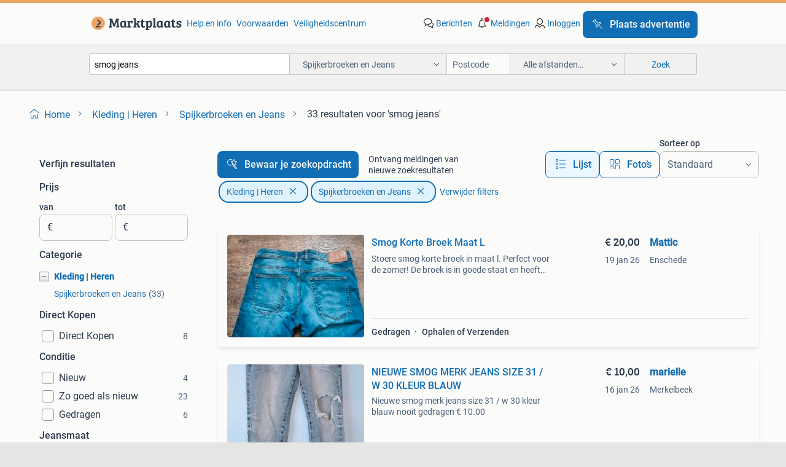

--- FILE ---
content_type: text/html; charset=utf-8
request_url: https://www.marktplaats.nl/l/kleding-heren/spijkerbroeken-en-jeans/q/smog+jeans/
body_size: 43691
content:
<!DOCTYPE html><html lang="nl" data-theme="light"><head><meta charSet="utf-8" data-next-head=""/><meta name="viewport" content="width=device-width, initial-scale=1" data-next-head=""/><script async="" src="https://www.hzcdn.io/bff/static/vendor/ecg-js-ga-tracking/index.3e3977d7.js"></script><script async="" src="//www.google-analytics.com/analytics.js"></script><script async="" src="//p.marktplaats.net/identity/v2/mid.js"></script><title data-next-head="">≥ Vind smog jeans in Spijkerbroeken en Jeans op Marktplaats</title><meta name="description" content="33 aanbiedingen in januari - Koop of Verkoop smog jeans op Marktplaats - Bekijk Lokale Aanbiedingen! Verkoop eenvoudig smog jeans" data-next-head=""/><meta name="robots" content="index, follow" data-next-head=""/><link rel="canonical" href="https://www.marktplaats.nl/l/kleding-heren/spijkerbroeken-en-jeans/q/smog+jeans/" data-next-head=""/><meta http-equiv="Content-Language" content="nl"/><link rel="shortcut icon" href="https://www.hzcdn.io/bff/static/vendor/hz-web-ui/mp/favicons/favicon.53911c94.ico"/><link rel="apple-touch-icon" sizes="57x57" href="https://www.hzcdn.io/bff/static/vendor/hz-web-ui/mp/favicons/apple-touch-icon-57x57.c048cb4e.png"/><link rel="apple-touch-icon" sizes="114x114" href="https://www.hzcdn.io/bff/static/vendor/hz-web-ui/mp/favicons/apple-touch-icon-114x114.ea366763.png"/><link rel="apple-touch-icon" sizes="72x72" href="https://www.hzcdn.io/bff/static/vendor/hz-web-ui/mp/favicons/apple-touch-icon-72x72.59be38cf.png"/><link rel="apple-touch-icon" sizes="144x144" href="https://www.hzcdn.io/bff/static/vendor/hz-web-ui/mp/favicons/apple-touch-icon-144x144.ffaf6f9c.png"/><link rel="apple-touch-icon" sizes="60x60" href="https://www.hzcdn.io/bff/static/vendor/hz-web-ui/mp/favicons/apple-touch-icon-60x60.162072b8.png"/><link rel="apple-touch-icon" sizes="120x120" href="https://www.hzcdn.io/bff/static/vendor/hz-web-ui/mp/favicons/apple-touch-icon-120x120.2dae936e.png"/><link rel="apple-touch-icon" sizes="76x76" href="https://www.hzcdn.io/bff/static/vendor/hz-web-ui/mp/favicons/apple-touch-icon-76x76.cb92b85b.png"/><link rel="apple-touch-icon" sizes="152x152" href="https://www.hzcdn.io/bff/static/vendor/hz-web-ui/mp/favicons/apple-touch-icon-152x152.5acb4c1d.png"/><link rel="apple-touch-icon" sizes="180x180" href="https://www.hzcdn.io/bff/static/vendor/hz-web-ui/mp/favicons/apple-touch-icon-180x180.675f318c.png"/><link rel="icon" type="image/png" sizes="192x192" href="https://www.hzcdn.io/bff/static/vendor/hz-web-ui/mp/favicons/favicon-192x192.d48b5e19.png"/><link rel="icon" type="image/png" sizes="160x160" href="https://www.hzcdn.io/bff/static/vendor/hz-web-ui/mp/favicons/favicon-160x160.585782bb.png"/><link rel="icon" type="image/png" sizes="96x96" href="https://www.hzcdn.io/bff/static/vendor/hz-web-ui/mp/favicons/favicon-96x96.6f26ecda.png"/><link rel="icon" type="image/png" sizes="16x16" href="https://www.hzcdn.io/bff/static/vendor/hz-web-ui/mp/favicons/favicon-16x16.c740ee66.png"/><link rel="icon" type="image/png" sizes="32x32" href="https://www.hzcdn.io/bff/static/vendor/hz-web-ui/mp/favicons/favicon-32x32.46bc961c.png"/><meta name="theme-color" content="#eda566"/><meta name="msapplication-TileColor" content="#eda566"/><meta name="msapplication-square150x150logo" content="https://www.hzcdn.io/bff/static/vendor/hz-web-ui/mp/favicons/mstile-150x150.fe394456.png"/><meta name="msapplication-square310x310logo" content="https://www.hzcdn.io/bff/static/vendor/hz-web-ui/mp/favicons/mstile-310x310.f868dd30.png"/><meta name="msapplication-square70x70logo" content="https://www.hzcdn.io/bff/static/vendor/hz-web-ui/mp/favicons/mstile-70x70.3110e2eb.png"/><meta name="msapplication-wide310x150logo" content="https://www.hzcdn.io/bff/static/vendor/hz-web-ui/mp/favicons/mstile-310x150.1ed97f84.png"/><meta name="msapplication-config" content="none"/><meta name="google-adsense-account" content="sites-7225412995316507"/><link rel="alternate" href="android-app://nl.marktplaats.android/marktplaats/search/execute?query=smog+jeans&amp;categoryId=1497&amp;utm_source=google&amp;utm_medium=organic"/><link rel="preload" href="https://www.hzcdn.io/bff/static/_next/static/css/9e489c7708211639.css" as="style" crossorigin="anonymous"/><link rel="preload" href="https://www.hzcdn.io/bff/static/_next/static/css/0fef43449f52bba6.css" as="style" crossorigin="anonymous"/><script type="application/ld+json" data-next-head="">{"@context":"https:\u002F\u002Fschema.org","@type":"BreadcrumbList","itemListElement":[{"@type":"ListItem","position":1,"name":"Marktplaats","item":"https:\u002F\u002Fwww.marktplaats.nl\u002F"},{"@type":"ListItem","position":2,"name":"Kleding | Heren","item":"https:\u002F\u002Fwww.marktplaats.nl\u002Fl\u002Fkleding-heren\u002F"},{"@type":"ListItem","position":3,"name":"Spijkerbroeken en Jeans","item":"https:\u002F\u002Fwww.marktplaats.nl\u002Fl\u002Fkleding-heren\u002Fspijkerbroeken-en-jeans\u002F"},{"@type":"ListItem","position":4,"name":"smog jeans","item":"https:\u002F\u002Fwww.marktplaats.nl\u002Fl\u002Fkleding-heren\u002Fspijkerbroeken-en-jeans\u002Fq\u002Fsmog+jeans\u002F"}]}</script><script type="application/ld+json" data-next-head="">{"@context":"https:\u002F\u002Fschema.org","@type":"Product","name":"smog jeans","image":"https:\u002F\u002Fimages.marktplaats.com\u002Fapi\u002Fv1\u002Flisting-mp-p\u002Fimages\u002F93\u002F933c2a46-9a3b-489a-a32c-8ed4b08be440?rule=ecg_mp_eps$_82","brand":{"@type":"Thing","name":""},"offers":{"@type":"AggregateOffer","lowPrice":1,"highPrice":20,"priceCurrency":"EUR","availability":"http:\u002F\u002Fschema.org\u002FInStock"}}</script><script type="application/ld+json" data-next-head="">[{"@context":"https:\u002F\u002Fschema.org","@type":"ImageObject","creditText":"Marktplaats","name":"Smog Korte Broek Maat L","description":"Stoere smog korte broek in maat l. Perfect voor de zomer! De broek is in goede staat en heeft een comfortabele pasvorm. Ideaal voor een casual look.","contentUrl":"https:\u002F\u002Fimages.marktplaats.com\u002Fapi\u002Fv1\u002Flisting-mp-p\u002Fimages\u002F93\u002F933c2a46-9a3b-489a-a32c-8ed4b08be440?rule=ecg_mp_eps$_85.jpg","creator":{"@type":"Person","name":"Mattic"},"representativeOfPage":false},{"@context":"https:\u002F\u002Fschema.org","@type":"ImageObject","creditText":"Marktplaats","name":"NIEUWE SMOG MERK JEANS\nSIZE 31\n\u002F W 30\nKLEUR BLAUW","description":"Nieuwe smog merk jeans size 31 \u002F w 30 kleur blauw nooit gedragen € 10.00","contentUrl":"https:\u002F\u002Fimages.marktplaats.com\u002Fapi\u002Fv1\u002Flisting-mp-p\u002Fimages\u002Ff4\u002Ff496bafd-2250-4ed9-81be-959ebe686a23?rule=ecg_mp_eps$_85.jpg","creator":{"@type":"Person","name":"marielle"},"representativeOfPage":false},{"@context":"https:\u002F\u002Fschema.org","@type":"ImageObject","creditText":"Marktplaats","name":"Jeans Smog heren 34-34","description":"Jeans smog heren 34-34 spijkerbroek heren kleur blauw 100 % katoen gulp met knopen","contentUrl":"https:\u002F\u002Fimages.marktplaats.com\u002Fapi\u002Fv1\u002Flisting-mp-p\u002Fimages\u002F17\u002F178f7d76-b082-4121-bba9-668ed7718105?rule=ecg_mp_eps$_85.jpg","creator":{"@type":"Person","name":"Ineke"},"representativeOfPage":false},{"@context":"https:\u002F\u002Fschema.org","@type":"ImageObject","creditText":"Marktplaats","name":"Smog jeans maat 33 \u002F 34","description":"Zie ook mijn andere advertenties","contentUrl":"https:\u002F\u002Fimages.marktplaats.com\u002Fapi\u002Fv1\u002Flisting-mp-p\u002Fimages\u002Fce\u002Fce816263-0ef9-43ac-8b5f-a0a15de99753?rule=ecg_mp_eps$_85.jpg","creator":{"@type":"Person","name":"Helma"},"representativeOfPage":false},{"@context":"https:\u002F\u002Fschema.org","@type":"ImageObject","creditText":"Marktplaats","name":"Smog Denim Jeans - Blauw - Maat W32","description":"Mooie blauwe heren jeans van het merk smog denim. De jeans is in goede staat en heeft maat w29. L32 perfect voor een casual look! In nette staat.","contentUrl":"https:\u002F\u002Fimages.marktplaats.com\u002Fapi\u002Fv1\u002Flisting-mp-p\u002Fimages\u002F31\u002F3165fd2b-cfbc-4d31-9a04-512bda5a0af5?rule=ecg_mp_eps$_85.jpg","creator":{"@type":"Person","name":"Desiree"},"representativeOfPage":false},{"@context":"https:\u002F\u002Fschema.org","@type":"ImageObject","creditText":"Marktplaats","name":"Zwarte heren jeans smog","description":"Zwarte heren jeans in gedragen conditie. Comfortabele pasvorm. Ideaal voor dagelijks gebruik.","contentUrl":"https:\u002F\u002Fimages.marktplaats.com\u002Fapi\u002Fv1\u002Flisting-mp-p\u002Fimages\u002F6d\u002F6d92c242-2d54-456e-8d52-dfe2840b7edf?rule=ecg_mp_eps$_85.jpg","creator":{"@type":"Person","name":"l"},"representativeOfPage":false},{"@context":"https:\u002F\u002Fschema.org","@type":"ImageObject","creditText":"Marktplaats","name":"Smog heren jeans maat 34\u002F32","description":"Smog heren jeans maat 34\u002F32","contentUrl":"https:\u002F\u002Fimages.marktplaats.com\u002Fapi\u002Fv1\u002Flisting-mp-p\u002Fimages\u002Fc3\u002Fc3fe2590-04ed-45ef-ad7a-0bcc919c76f7?rule=ecg_mp_eps$_85.jpg","creator":{"@type":"Person","name":"chantal"},"representativeOfPage":false},{"@context":"https:\u002F\u002Fschema.org","@type":"ImageObject","creditText":"Marktplaats","name":"Smog  Heren  Jeans  w 38\u002F32  Blauw .","description":"Smog heren jeans w 38\u002F32 blauw , stijvolle jeans , in zeer goede staat. Taille 50 cm.","contentUrl":"https:\u002F\u002Fimages.marktplaats.com\u002Fapi\u002Fv1\u002Flisting-mp-p\u002Fimages\u002Fbb\u002Fbbee4407-f7af-450e-9e7b-b71e890b5dab?rule=ecg_mp_eps$_85.jpg","creator":{"@type":"Person","name":"Igor Kliuchinskyi"},"representativeOfPage":false},{"@context":"https:\u002F\u002Fschema.org","@type":"ImageObject","creditText":"Marktplaats","name":"HEREN JEANS 32\u002F32","description":"Heren jeans smog 32\u002F32 niet gedragen 10,00 op mp lichte kleur","contentUrl":"https:\u002F\u002Fimages.marktplaats.com\u002Fapi\u002Fv1\u002Flisting-mp-p\u002Fimages\u002F1e\u002F1ed16858-8e3a-4707-b539-e422614a8ce1?rule=ecg_mp_eps$_85.jpg","creator":{"@type":"Person","name":"mike"},"representativeOfPage":false},{"@context":"https:\u002F\u002Fschema.org","@type":"ImageObject","creditText":"Marktplaats","name":"Smog Heren Broek - Jeans Stijl","description":"Stoere smog heren broek in jeans stijl. Comfortabel en stijlvol. Perfect voor een casual look. Check de foto's voor details!","contentUrl":"https:\u002F\u002Fimages.marktplaats.com\u002Fapi\u002Fv1\u002Flisting-mp-p\u002Fimages\u002Fd8\u002Fd8d339c9-6e94-4564-9467-c6926478ce7f?rule=ecg_mp_eps$_85.jpg","creator":{"@type":"Person","name":"N."},"representativeOfPage":false},{"@context":"https:\u002F\u002Fschema.org","@type":"ImageObject","creditText":"Marktplaats","name":"Smog heren jeans 30\u002F32 slim jim","description":".","contentUrl":"https:\u002F\u002Fimages.marktplaats.com\u002Fapi\u002Fv1\u002Flisting-mp-p\u002Fimages\u002F32\u002F32c413ca-7082-4fec-a058-2d247026dadc?rule=ecg_mp_eps$_85.jpg","creator":{"@type":"Person","name":"Di"},"representativeOfPage":false},{"@context":"https:\u002F\u002Fschema.org","@type":"ImageObject","creditText":"Marktplaats","name":"HEREN JEANS 36\u002F32","description":"Heren jeans smog basics 36\u002F32 10,00 op mp niet gedragen","contentUrl":"https:\u002F\u002Fimages.marktplaats.com\u002Fapi\u002Fv1\u002Flisting-mp-p\u002Fimages\u002Fd9\u002Fd90afc23-e9b7-4405-9fef-d285c73bcdcb?rule=ecg_mp_eps$_85.jpg","creator":{"@type":"Person","name":"mike"},"representativeOfPage":false},{"@context":"https:\u002F\u002Fschema.org","@type":"ImageObject","creditText":"Marktplaats","name":"NEW YORKER SMOG Heren Jeans Maat W32\u002FL32","description":"New yorker smog heren jeans |#12 maat w32\u002Fl32 prijs: € 10,00 (exclusief verzenden) ophalen of verzenden. Verzendkosten voor de koper. Zie advertenties voor meer leuke aanbiedingen!","contentUrl":"https:\u002F\u002Fimages.marktplaats.com\u002Fapi\u002Fv1\u002Flisting-mp-p\u002Fimages\u002F8b\u002F8b7e2534-ae09-4d9e-9da2-42f2f5b1915b?rule=ecg_mp_eps$_85.jpg","creator":{"@type":"Person","name":"Nico"},"representativeOfPage":false},{"@context":"https:\u002F\u002Fschema.org","@type":"ImageObject","creditText":"Marktplaats","name":"E340 SMOG mt W30 jeans army legergroen","description":"E340 smog mt w30 jeans army legergroen bijzonderheden: gulp met rits materiaal: 98% katoen 2% elasthane maten: taille enkel 42 cm lengte: 103 cm binnenbeenmaat: 82 cm","contentUrl":"https:\u002F\u002Fimages.marktplaats.com\u002Fapi\u002Fv1\u002Flisting-mp-p\u002Fimages\u002F23\u002F23242eef-13ca-4e69-b82f-0258e6b42d9b?rule=ecg_mp_eps$_85.jpg","creator":{"@type":"Person","name":"Fashion4Men"},"representativeOfPage":false},{"@context":"https:\u002F\u002Fschema.org","@type":"ImageObject","creditText":"Marktplaats","name":"Smog Grijze Jeans W31\u002F32 - Gedragen","description":"Stoere grijze jeans van het merk smog. Maat w31\u002F32. De jeans is gedragen en heeft scheuren op de knieën, wat bijdraagt aan de stoere look. Perfect voor een casual outfit.","contentUrl":"https:\u002F\u002Fimages.marktplaats.com\u002Fapi\u002Fv1\u002Flisting-mp-p\u002Fimages\u002F37\u002F379a661c-b327-4c83-8700-7ff55432a366?rule=ecg_mp_eps$_85.jpg","creator":{"@type":"Person","name":"hut"},"representativeOfPage":false},{"@context":"https:\u002F\u002Fschema.org","@type":"ImageObject","creditText":"Marktplaats","name":"Smog denim spijkerbroek maat 32 \u002F 32","description":"Smog","contentUrl":"https:\u002F\u002Fimages.marktplaats.com\u002Fapi\u002Fv1\u002Flisting-mp-p\u002Fimages\u002Ff0\u002Ff07fb720-e7f8-4fea-9f41-f4005ab94f24?rule=ecg_mp_eps$_85.jpg","creator":{"@type":"Person","name":"Helma"},"representativeOfPage":false},{"@context":"https:\u002F\u002Fschema.org","@type":"ImageObject","creditText":"Marktplaats","name":"Korte Spijkerbroek van Smog maar S","description":"Korte spijkerbroek van smog maat s blauw zo goed als nieuw.","contentUrl":"https:\u002F\u002Fimages.marktplaats.com\u002Fapi\u002Fv1\u002Flisting-mp-p\u002Fimages\u002F9e\u002F9e0492b3-8220-48c0-abff-97f5dfa7a0f5?rule=ecg_mp_eps$_85.jpg","creator":{"@type":"Person","name":"Tara"},"representativeOfPage":false},{"@context":"https:\u002F\u002Fschema.org","@type":"ImageObject","creditText":"Marktplaats","name":"SALE !! SMOG maat W32, olijfgroene chino broek.","description":"Sale !! Alles op deze site voor € 2,95 per advertentie. In uitstekende staat. Katoenen chino broek. Het merk is smog.  Maat w32.","contentUrl":"https:\u002F\u002Fimages.marktplaats.com\u002Fapi\u002Fv1\u002Flisting-mp-p\u002Fimages\u002Fe9\u002Fe91ae4f5-9efa-4ccb-8b34-aefe7e8718b2?rule=ecg_mp_eps$_85.jpg","creator":{"@type":"Person","name":"Willy"},"representativeOfPage":false},{"@context":"https:\u002F\u002Fschema.org","@type":"ImageObject","creditText":"Marktplaats","name":"Grijze jeans W29 L30","description":"Stoere grijze jeans met stretch. Door groeispurt helaas al te klein. Verzendkosten voor de ontvanger, afhalen is mogelijk.","contentUrl":"https:\u002F\u002Fimages.marktplaats.com\u002Fapi\u002Fv1\u002Flisting-mp-p\u002Fimages\u002F43\u002F43f34854-3f89-44f0-b15a-77070a362e02?rule=ecg_mp_eps$_85.jpg","creator":{"@type":"Person","name":"Bianca"},"representativeOfPage":false},{"@context":"https:\u002F\u002Fschema.org","@type":"ImageObject","creditText":"Marktplaats","name":"SALE !! SMOG maat W31, nette chino katoenen broek.","description":"Sale !! Alles op deze site voor € 2,95 per advertentie. In uitstekende staat. Katoenen chino broek. Het merk is smog.  Maat w31.","contentUrl":"https:\u002F\u002Fimages.marktplaats.com\u002Fapi\u002Fv1\u002Flisting-mp-p\u002Fimages\u002F27\u002F2783ce8a-d25f-4a05-a3bc-fe21369222af?rule=ecg_mp_eps$_85.jpg","creator":{"@type":"Person","name":"Willy"},"representativeOfPage":false},{"@context":"https:\u002F\u002Fschema.org","@type":"ImageObject","creditText":"Marktplaats","name":"SALE !! SMOG maat W32, zwarte katoenen chino broek.","description":"Sale !! Alles op deze site voor € 2,95 per advertentie. In uitstekende staat. Nette katoenen chino broek. Het merk is smog.  Maat w32.","contentUrl":"https:\u002F\u002Fimages.marktplaats.com\u002Fapi\u002Fv1\u002Flisting-mp-p\u002Fimages\u002F47\u002F47613635-a350-43bd-a894-7a32f376b91a?rule=ecg_mp_eps$_85.jpg","creator":{"@type":"Person","name":"Willy"},"representativeOfPage":false},{"@context":"https:\u002F\u002Fschema.org","@type":"ImageObject","creditText":"Marktplaats","name":"Spijkerbroek maat 30 merk smog (new yorker)","description":"In goede staat spijkerbroek antraciet\u002Fzwart maat 30\u002F32","contentUrl":"https:\u002F\u002Fimages.marktplaats.com\u002Fapi\u002Fv1\u002Flisting-mp-p\u002Fimages\u002F92\u002F927a6e82-70df-4eb6-b552-7b16df0aebca?rule=ecg_mp_eps$_85.jpg","creator":{"@type":"Person","name":"Corry"},"representativeOfPage":false},{"@context":"https:\u002F\u002Fschema.org","@type":"ImageObject","creditText":"Marktplaats","name":"SMOG korte spijkerbroek (maat M)","description":"Smog korte spijkerbroek (maat m).","contentUrl":"https:\u002F\u002Fimages.marktplaats.com\u002Fapi\u002Fv1\u002Flisting-mp-p\u002Fimages\u002F19\u002F197a2004-a01d-4de2-8e44-425f01982b1c?rule=ecg_mp_eps$_85.jpg","creator":{"@type":"Person","name":"Jochem"},"representativeOfPage":false},{"@context":"https:\u002F\u002Fschema.org","@type":"ImageObject","creditText":"Marktplaats","name":"Smog Denim\u002FSpijkerbroek Zandkleur - Nieuw! Maat 34\u002F30","description":"Nieuwe smog denim jeans in zandkleur, maat 34\u002F30. Niet gedragen, want ik heb helaas de verkeerde maat gekocht. In perfecte staat!","contentUrl":"https:\u002F\u002Fimages.marktplaats.com\u002Fapi\u002Fv1\u002Flisting-mp-p\u002Fimages\u002F12\u002F12eed147-1ab2-43be-a130-66a962cae26f?rule=ecg_mp_eps$_85.jpg","creator":{"@type":"Person","name":"F. Klein"},"representativeOfPage":false},{"@context":"https:\u002F\u002Fschema.org","@type":"ImageObject","creditText":"Marktplaats","name":"F1673 SMOG mt W32 jeans donkergrijs model Jay","description":"F1673 smog mt w32 jeans donkergrijs model jay bijzonderheden: knopengulp maten: taille e nkel 42 cm (rekt tot 45 cm) lengte: 101 cm binnenbeenmaat: 76 cm","contentUrl":"https:\u002F\u002Fimages.marktplaats.com\u002Fapi\u002Fv1\u002Flisting-mp-p\u002Fimages\u002F6c\u002F6c1f91ad-dbf3-42f7-b1dd-bd3032fac8ba?rule=ecg_mp_eps$_85.jpg","creator":{"@type":"Person","name":"Fashion4Men"},"representativeOfPage":false},{"@context":"https:\u002F\u002Fschema.org","@type":"ImageObject","creditText":"Marktplaats","name":"SMOG Stretch Slim Fit Spijkerbroek 31\u002F32 - Pink Ribbon","description":"Mooie smog stretch slim fit spijkerbroek in maat 31\u002F32. De opbrengst van deze verkoop gaat naar borstonderzoek via pink ribbon. Steun het goede doel en scoor een leuke broek!","contentUrl":"https:\u002F\u002Fimages.marktplaats.com\u002Fapi\u002Fv1\u002Flisting-mp-p\u002Fimages\u002F8b\u002F8bb4ad9e-dee1-4e48-a1d9-da3b6328384e?rule=ecg_mp_eps$_85.jpg","creator":{"@type":"Person","name":"iezy1975"},"representativeOfPage":false},{"@context":"https:\u002F\u002Fschema.org","@type":"ImageObject","creditText":"Marktplaats","name":"Spijkerbroek 31\u002F32 stretch S.M.O.G. zgan!","description":"Zo goed als nieuwe smog stretch spijkerbroek mt 31\u002F32 de opbrengst van deze verkoop gaat volledig naar pink ribbon voor onderzoek tegen borstkanker. Steun het goede doel en scoor een mooie b...","contentUrl":"https:\u002F\u002Fimages.marktplaats.com\u002Fapi\u002Fv1\u002Flisting-mp-p\u002Fimages\u002Fda\u002Fda2ceb17-d699-4411-9398-27720b7b5d5a?rule=ecg_mp_eps$_85.jpg","creator":{"@type":"Person","name":"iezy1975"},"representativeOfPage":false},{"@context":"https:\u002F\u002Fschema.org","@type":"ImageObject","creditText":"Marktplaats","name":"Korte spijkerbroek - mt XS","description":"Super mooie korte spijkerbroek - in nieuwstaat - maat xs zie ook mijn andere advertenties verzendkosten voor koper","contentUrl":"https:\u002F\u002Fimages.marktplaats.com\u002Fapi\u002Fv1\u002Flisting-mp-p\u002Fimages\u002Fc6\u002Fc66d9ca5-8bc2-4a9c-8448-b7c5f41c7122?rule=ecg_mp_eps$_85.jpg","creator":{"@type":"Person","name":"Hookshut"},"representativeOfPage":false},{"@context":"https:\u002F\u002Fschema.org","@type":"ImageObject","creditText":"Marktplaats","name":"Heren jeans smog\u002Fdenim maat 34\u002F32","description":"Heren jeans smog\u002Fdenim maat 34\u002F32 de broek heeft een ritssluiting","contentUrl":"https:\u002F\u002Fimages.marktplaats.com\u002Fapi\u002Fv1\u002Flisting-mp-p\u002Fimages\u002Ffd\u002Ffd648e6c-9970-4ff9-8f3d-ae5264675c88?rule=ecg_mp_eps$_85.jpg","creator":{"@type":"Person","name":"chantal"},"representativeOfPage":false},{"@context":"https:\u002F\u002Fschema.org","@type":"ImageObject","creditText":"Marktplaats","name":"SPIJKERBROEK KORT ZWART MAAT M","description":"Zwarte korte broek, nog mooi van kleur, maat m, merk smog, eventuele verzendkosten zijn voor de koper, zie ook mijn andere (korte broeken) advertenties","contentUrl":"https:\u002F\u002Fimages.marktplaats.com\u002Fapi\u002Fv1\u002Flisting-mp-p\u002Fimages\u002Fc8\u002Fc81ac00b-d5d0-4aed-9a1a-b6ad4be1adba?rule=ecg_mp_eps$_85.jpg","creator":{"@type":"Person","name":"WENDY VAN HAGEN"},"representativeOfPage":false}]</script><script type="application/ld+json" data-next-head="">{"@context":"https:\u002F\u002Fschema.org","@type":"WebPage","speakable":{"@type":"SpeakableSpecification","cssSelector":[".speakable-content-hidden .title",".speakable-content-hidden .description"]},"name":"≥ Vind smog jeans in Spijkerbroeken en Jeans op Marktplaats","description":"Via Marktplaats: 33 aanbiedingen in januari - Koop of Verkoop smog jeans op Marktplaats - Bekijk Lokale Aanbiedingen! Verkoop eenvoudig smog jeans"}</script><link rel="stylesheet" href="https://www.hzcdn.io/bff/static/vendor/hz-design-tokens/mp/tokens/CssVars.16a3d88c.css"/><link rel="stylesheet" href="https://www.hzcdn.io/bff/static/vendor/hz-web-ui/mp/assets/Assets.bcc3aa46.css"/><link rel="stylesheet" href="https://www.hzcdn.io/bff/static/vendor/hz-web-ui/mp/Fonts.af97ee0f.css"/><link rel="stylesheet" href="https://www.hzcdn.io/bff/static/vendor/hz-web-ui/mp/icons/Icons.b1a42fc0.css"/><link rel="stylesheet" href="https://www.hzcdn.io/bff/static/vendor/hz-web-ui/mp/Index.399cc0e6.css"/><link rel="stylesheet" href="https://www.hzcdn.io/bff/static/vendor/hz-web-ui/mp/apps/Header/Index.e43d67f0.css"/><link rel="stylesheet" href="https://www.hzcdn.io/bff/static/vendor/hz-web-ui/mp/apps/LoginNudge/Index.452bb7be.css"/><script type="text/javascript">    (function (w, d, s, l, i) {
        w[l] = w[l] || [];
        w[l].push({'gtm.start': new Date().getTime(), event: 'gtm.js'});
        var f = d.getElementsByTagName(s)[0], j = d.createElement(s), dl = l != 'dataLayer' ? '&l=' + l : '';
        j.async = true;
        j.src = 'https://tagmanager.marktplaats.nl/gtm.js?id=' + i + dl;
        f.parentNode.insertBefore(j, f);
    })(window, document, 'script', 'dataLayer', 'GTM-TFG7LW');
</script><script type="text/javascript">
    const dataLayer = window.dataLayer || [];
    dataLayer.push({"s":{"pn":-1,"ps":-1,"tr":-1,"srt":{},"prc":{"mn":-1,"mx":-1}},"l":{"d":0,"pcid":""},"m":{},"p":{"t":"ResultsSearch","vt":"LR","v":7},"c":{"c":{"id":1497,"n":"Spijkerbroeken en Jeans"},"l1":{"id":1776,"n":"Kleding | Heren"},"l2":{"id":1497,"n":"Spijkerbroeken en Jeans"},"sfc":{"id":1776,"n":"kleding-heren"}},"u":{"li":false,"tg":{"stg":"hzbit1544_b|bnl31758_b|bnl16400_b|bnl13923_b|mp2199_b|hzbit1440_b|aur7918_b|configurablelandingpage_b|bnl30290_b|aur7826_b|bnl34031_b|hzbit1543_b|bnl34342_b|bnl4892_b|hzbit1405_b|bnl23670_b|bnl23670v3_b|aur3186_b|bnl31759_b"}},"d":{"ua":"Mozilla/5.0 (Macintosh; Intel Mac OS X 10_15_7) AppleWebKit/537.36 (KHTML, like Gecko) Chrome/131.0.0.0 Safari/537.36; ClaudeBot/1.0; +claudebot@anthropic.com)"},"a":{},"o":{}}, {"consentToAllPurposes":false}, {"consentToAllPurposes":false})</script><script type="text/javascript">window.ecGaEventsOnLoad = [];
    window.ecGa = window.ecGa || function() { (ecGa.q = ecGa.q || []).push(arguments) };
    window.ecGaInitialId = 'UA-4684363-31'</script><script type="text/javascript">window.customGlobalConfig = {"pageViewMetricConfig":{"vurl":"SearchResultsPage","isPageViewCustomMetricEnabled":true,"gptBatchMetricsEndpointUrl":"/metrics/displays"},"adsenseMetricConfig":{"vurl":"SearchResultsPage","enableAdsenseMetrics":true,"gptBatchMetricsEndpointUrl":"/metrics/displays"}}</script><script type="text/javascript">
    const STORAGE_SCROLL_KEY = 'lrp_scroll_store';
    const TYPE_BACK_FORWARD = 2;

    window.addEventListener('pageshow', (event) => {
      const isNavigatedBack =
        window?.performance?.getEntriesByType('navigation')?.[0]?.type === 'back_forward' ||
        window?.performance?.navigation?.type === TYPE_BACK_FORWARD;
      const isScrolledToTop = window.scrollY === 0;
      const isScrolledBelowSmartBanner = window.scrollY === 1;
      const scrollRestorationEvent = {
        eventAction: 'exposedScrollRestoration',
      };
      const storageItem = sessionStorage.getItem(STORAGE_SCROLL_KEY);
      let parsedStorageItem = {};
      if (storageItem) {
        try {
          parsedStorageItem = JSON.parse(storageItem);
        } catch (e) {
          sessionStorage.removeItem(STORAGE_SCROLL_KEY);
        }
      }
      const { href, pos, height } = parsedStorageItem;
      const samePage = href === window.location.href;
      const acceptableDiff = window.innerHeight / 2;
      const diffScrollPositions = Math.abs(pos - window.scrollY);

      if (isNavigatedBack && samePage && pos > 10 && (isScrolledToTop || isScrolledBelowSmartBanner || diffScrollPositions > acceptableDiff)) {
        if (history.scrollRestoration) {
          history.scrollRestoration = 'manual';
        }
        setTimeout(() => {
          const layoutElements = document.querySelectorAll('.hz-Page-body, .hz-Page-container--fullHeight');
          layoutElements.forEach((el) => {
            el.style.minHeight = height + 'px';
          });
          window.scrollTo(0, pos);
        }, 0);
      }
    });
  </script><link rel="stylesheet" href="https://www.hzcdn.io/bff/static/_next/static/css/9e489c7708211639.css" crossorigin="anonymous" data-n-g=""/><link rel="stylesheet" href="https://www.hzcdn.io/bff/static/_next/static/css/0fef43449f52bba6.css" crossorigin="anonymous" data-n-p=""/><noscript data-n-css=""></noscript><script defer="" crossorigin="anonymous" noModule="" src="https://www.hzcdn.io/bff/static/_next/static/chunks/polyfills-42372ed130431b0a.js"></script><script src="https://www.hzcdn.io/bff/static/_next/static/chunks/webpack-4703a58f85d3c682.js" defer="" crossorigin="anonymous"></script><script src="https://www.hzcdn.io/bff/static/_next/static/chunks/framework-117214d4b4dec970.js" defer="" crossorigin="anonymous"></script><script src="https://www.hzcdn.io/bff/static/_next/static/chunks/main-6c2b5bfdfee7465e.js" defer="" crossorigin="anonymous"></script><script src="https://www.hzcdn.io/bff/static/_next/static/chunks/pages/_app-7cf64b46993fc2e3.js" defer="" crossorigin="anonymous"></script><script src="https://www.hzcdn.io/bff/static/_next/static/chunks/614-4963f56e65520160.js" defer="" crossorigin="anonymous"></script><script src="https://www.hzcdn.io/bff/static/_next/static/chunks/580-72eb125308b262a8.js" defer="" crossorigin="anonymous"></script><script src="https://www.hzcdn.io/bff/static/_next/static/chunks/762-706ee0c75825ff92.js" defer="" crossorigin="anonymous"></script><script src="https://www.hzcdn.io/bff/static/_next/static/chunks/162-6d6564e90015ed12.js" defer="" crossorigin="anonymous"></script><script src="https://www.hzcdn.io/bff/static/_next/static/chunks/191-ca6f830a3869e778.js" defer="" crossorigin="anonymous"></script><script src="https://www.hzcdn.io/bff/static/_next/static/chunks/702-1d45a349b028a4f0.js" defer="" crossorigin="anonymous"></script><script src="https://www.hzcdn.io/bff/static/_next/static/chunks/193-8480737841edc87f.js" defer="" crossorigin="anonymous"></script><script src="https://www.hzcdn.io/bff/static/_next/static/chunks/pages/lrp.mp.nlnl-f4e36603636c7039.js" defer="" crossorigin="anonymous"></script><script src="https://www.hzcdn.io/bff/static/_next/static/wot_KauqHd_yhUU2OSlB_/_buildManifest.js" defer="" crossorigin="anonymous"></script><script src="https://www.hzcdn.io/bff/static/_next/static/wot_KauqHd_yhUU2OSlB_/_ssgManifest.js" defer="" crossorigin="anonymous"></script></head><body><div class="hz-Page-body hz-Page-body--lrp hz-Page"><link rel="preload" as="image" href="//www.hzcdn.io/bff/static/vendor/hz-web-ui/mp/assets/tenant--nlnl.fdb6d8c5.svg"/><link rel="preload" as="image" href="//www.hzcdn.io/bff/static/vendor/hz-web-ui/mp/assets/tenant-coin--nlnl.e0064ede.svg"/><link rel="preload" as="image" href="/bff/static/_next/assets/collapsible-menu-open-icon.08973cd1.png"/><link rel="preload" as="image" href="https://images.marktplaats.com/api/v1/listing-mp-p/images/93/933c2a46-9a3b-489a-a32c-8ed4b08be440?rule=ecg_mp_eps$_82" fetchPriority="high"/><script async="" src="https://consent.marktplaats.nl/unified/wrapperMessagingWithoutDetection.js"></script><div id="__next"><script>function _typeof(t){return(_typeof="function"==typeof Symbol&&"symbol"==typeof Symbol.iterator?function(t){return typeof t}:function(t){return t&&"function"==typeof Symbol&&t.constructor===Symbol&&t!==Symbol.prototype?"symbol":typeof t})(t)}!function(){for(var t,e,o=[],n=window,r=n;r;){try{if(r.frames.__tcfapiLocator){t=r;break}}catch(t){}if(r===n.top)break;r=n.parent}t||(function t(){var e=n.document,o=!!n.frames.__tcfapiLocator;if(!o)if(e.body){var r=e.createElement("iframe");r.style.cssText="display:none",r.name="__tcfapiLocator",e.body.appendChild(r)}else setTimeout(t,5);return!o}(),n.__tcfapi=function(){for(var t=arguments.length,n=new Array(t),r=0;r<t;r++)n[r]=arguments[r];if(!n.length)return o;"setGdprApplies"===n[0]?n.length>3&&2===parseInt(n[1],10)&&"boolean"==typeof n[3]&&(e=n[3],"function"==typeof n[2]&&n[2]("set",!0)):"ping"===n[0]?"function"==typeof n[2]&&n[2]({gdprApplies:e,cmpLoaded:!1,cmpStatus:"stub"}):o.push(n)},n.addEventListener("message",(function(t){var e="string"==typeof t.data,o={};if(e)try{o=JSON.parse(t.data)}catch(t){}else o=t.data;var n="object"===_typeof(o)?o.__tcfapiCall:null;n&&window.__tcfapi(n.command,n.version,(function(o,r){var a={__tcfapiReturn:{returnValue:o,success:r,callId:n.callId}};t&&t.source&&t.source.postMessage&&t.source.postMessage(e?JSON.stringify(a):a,"*")}),n.parameter)}),!1))}();</script><script>
  window._sp_ss_config = {
    accountId: 1825,
    baseEndpoint: 'https://consent.marktplaats.nl',
    privacyManagerModalId: 1177336,
  };
</script><script src="https://www.hzcdn.io/bff/static/vendor/sourcepoint-lib/index.620fc35c.js"></script><header class=" u-stickyHeader" style="height:100%"><div class="hz-Header"><div class="hz-Header-ribbonTop"></div><div class="hz-Header-navBar hz-Header-bigger-touchAreas"><div class="hz-Header-maxWidth"><a class="hz-Link hz-Link--standalone hz-Header-logo" data-role="homepage" aria-label="Homepage" tabindex="0" href="/" role="link"><img src="//www.hzcdn.io/bff/static/vendor/hz-web-ui/mp/assets/tenant--nlnl.fdb6d8c5.svg" class="hz-Header-logo-desktop" alt="Marktplaats Start"/><img src="//www.hzcdn.io/bff/static/vendor/hz-web-ui/mp/assets/tenant-coin--nlnl.e0064ede.svg" class="hz-Header-logo-mobile" alt="Marktplaats Start"/></a><a class="hz-Button hz-Button--primary hz-Header-skipToMain" href="#main-container" data-role="skip-to-main">Ga naar advertenties</a><ul class="hz-Header-links"><li><a class="hz-Link hz-Link--isolated" tabindex="0" href="https://help.marktplaats.nl/s/" role="link">Help en info</a></li><li><a class="hz-Link hz-Link--isolated" tabindex="0" href="https://www.marktplaats.nl/i/help/over-marktplaats/voorwaarden-en-privacybeleid/algemene-gebruiksvoorwaarden.dot.html" role="link">Voorwaarden</a></li><li><a class="hz-Link hz-Link--isolated" tabindex="0" href="https://www.marktplaats.nl/m/veiligheidscentrum/" role="link">Veiligheidscentrum</a></li></ul><ul class="hz-Header-menu" data-role="nav-dropdown-menu"><li class="hz-hide-custom--messages"><a class="hz-Link hz-Link--isolated" data-sem="messagingDisplayAction" data-role="messaging" title="Berichten" tabindex="0" href="/messages" role="link"><div class="hz-Button-badge"><i class="hz-Icon hz-Icon--backgroundDefaultInverse hz-SvgIcon hz-SvgIconMessages" aria-hidden="true" data-sem="Icon"></i><span class="hz-hide-lte-md">Berichten</span></div></a></li><li><a class="hz-Link hz-Link--isolated" data-role="notifications" title="Meldingen" tabindex="0" href="/notifications" role="button"><div class="hz-Button-badge"><i class="hz-Icon hz-Icon--backgroundDefaultInverse hz-SvgIcon hz-SvgIconNotification" aria-hidden="true" data-sem="Icon"></i><i class="hz-Header-badge hz-Header-badge--signalAction"></i><span class="hz-hide-lte-md">Meldingen</span></div></a></li><li class="hz-hide-gte-lg"><button class="hz-Link hz-Link--isolated" data-role="hamburgerOpen" tabindex="0" type="button" role="link"><i class="hz-Icon hz-Icon--backgroundDefaultInverse hz-SvgIcon hz-SvgIconProfile" aria-hidden="true" data-sem="Icon"></i></button></li><li class="hz-hide-lte-md"><a class="hz-Link hz-Link--isolated" data-role="login" tabindex="0" href="/identity/v2/login?target=" role="link"><i class="hz-Icon hz-Icon--backgroundDefaultInverse hz-SvgIcon hz-SvgIconProfile" aria-hidden="true" data-sem="Icon"></i><span>Inloggen</span></a></li><li><a class="hz-Button hz-Button--primary hz-Button--callToAction" href="https://link.marktplaats.nl/link/placead/start" data-role="placeAd" tabindex="0" aria-label="Plaats advertentie"><span class="hz-Button-Icon hz-Button-Icon--start"><i class="hz-Icon hz-SvgIcon hz-SvgIconPinCallToActionForeground" aria-hidden="true" data-sem="Icon"></i></span><span class="hz-hide-lte-md">Plaats advertentie</span></a></li></ul></div></div><div class="hz-Header-searchBar"><div class="hz-Header-maxWidth "><form class="hz-SearchForm" data-role="searchForm" method="get"><div class="hz-SearchFieldset-standard"><div class="hz-SearchForm-query" data-role="searchForm-query"><div class="hz-Nav-dropdown hz-Nav-dropdown--full-width hz-Nav-dropdown--closed"><input class="hz-Nav-dropdown-toggle hz-Header-Autocomplete-input" spellCheck="false" data-role="searchForm-autocomplete" aria-label="Dropdown zoekbalk" autoComplete="off" tabindex="0" role="combobox" aria-expanded="false" aria-owns="dropdown-list" aria-describedby="autocomplete-instructions" name="query" value="smog jeans"/><div id="autocomplete-instructions" style="display:none">Typ om suggesties te zien. Gebruik de pijltjestoetsen om door de suggesties te navigeren en druk op Enter om een optie te selecteren.</div><div aria-live="polite" style="position:absolute;height:0;width:0;overflow:hidden"></div></div></div></div><div class="hz-SearchFieldset-advanced"><div class="hz-SearchForm-category"><div class="hz-CustomDropdown" data-role="searchForm-category-menu"><div class="hz-Custom-dropdown-container  is-dirty"><div class="hz-Input hz-dropdown-trigger" id="categoryId" role="button" aria-haspopup="listbox" aria-label="Spijkerbroeken en Jeans selected, Kies categorie:, collapsed" aria-required="false" tabindex="0" data-testid="dropdown-trigger" data-value="1497"><span class="hz-dropdown-value">Spijkerbroeken en Jeans</span><i class="hz-Icon hz-SvgIcon hz-SvgIconArrowDown" aria-hidden="true" data-sem="Icon"></i></div></div></div><input type="hidden" name="categoryId" value="1497"/></div><div id="formPostcode" class="hz-SearchForm-postcode"><div class="hz-TextField"><div class="hz-TextField-formControl"><input class="hz-TextField-input" autoComplete="off" placeholder="Postcode" aria-label="Postcode" id="TextField-" type="text" aria-describedby="TextField--Footer-helper-text" aria-invalid="false" name="postcode" value=""/></div><div class="hz-TextField-footer"><div></div><div id="live-announcement" role="alert" aria-live="polite" aria-atomic="true" style="position:absolute;height:0;width:0;overflow:hidden;display:none"></div></div></div></div><div class="hz-SearchForm-distance"><div class="hz-CustomDropdown" data-role="searchForm-distance-menu"><div class="hz-Custom-dropdown-container  is-dirty"><div class="hz-Input hz-dropdown-trigger" id="distance" role="button" aria-haspopup="listbox" aria-label="Alle afstanden… selected, Kies afstand:, collapsed" aria-required="false" tabindex="0" data-testid="dropdown-trigger" data-value="0"><span class="hz-dropdown-value">Alle afstanden…</span><i class="hz-Icon hz-SvgIcon hz-SvgIconArrowDown" aria-hidden="true" data-sem="Icon"></i></div></div></div><input type="hidden" name="distance" value="0"/></div></div><button class="hz-Button hz-Button--secondary hz-SearchForm-search" type="submit" data-role="searchForm-button" tabindex="0"><i class="hz-Icon hz-hide-gte-md hz-SvgIcon hz-SvgIconSearch" aria-hidden="true" data-sem="Icon"></i><span class="hz-show-md">Zoek</span></button><div class="hz-SearchForm-options"></div></form></div></div><div class="hz-Header-ribbonBottom"></div></div></header><!--$--><!--/$--><main class="hz-Page-container hz-Page-container--"><div class="hz-Page-content" id="content"><div class="speakable-content-hidden" hidden=""><p class="title">≥ Vind smog jeans in Spijkerbroeken en Jeans op Marktplaats</p><p class="description">33 aanbiedingen in januari - Koop of Verkoop smog jeans op Marktplaats - Bekijk Lokale Aanbiedingen! Verkoop eenvoudig smog jeans</p></div><div class="hz-Banner hz-Banner--fluid"><div id="banner-top-dt" class="loading mobileOnly "></div></div><div class="hz-Page-element hz-Page-element hz-Page-element--full-width hz-Page-element--breadCrumbAndSaveSearch"><nav class="hz-Breadcrumbs" aria-label="Kruimelpad"><ol class="hz-BreadcrumbsList"><li class="hz-Breadcrumb" data-testid="breadcrumb-link"><a class="hz-Link hz-Link--isolated" href="/" role="link"><i class="hz-Icon hz-Icon--textLinkDefault left-icon hz-SvgIcon hz-SvgIconHome" aria-hidden="true" data-sem="Icon"></i><span class="hz-BreadcrumbLabel">Home</span><i class="hz-Icon hz-Icon--textSecondary right-icon hz-SvgIcon hz-SvgIconArrowRight" aria-hidden="true" data-sem="Icon"></i></a></li><li class="hz-Breadcrumb" data-testid="breadcrumb-link"><a class="hz-Link hz-Link--isolated" href="/l/kleding-heren/" role="link"><span class="hz-BreadcrumbLabel">Kleding | Heren</span><i class="hz-Icon hz-Icon--textSecondary right-icon hz-SvgIcon hz-SvgIconArrowRight" aria-hidden="true" data-sem="Icon"></i></a></li><li class="hz-Breadcrumb" data-testid="breadcrumb-link"><a class="hz-Link hz-Link--isolated" href="/l/kleding-heren/spijkerbroeken-en-jeans/" role="link"><span class="hz-BreadcrumbLabel">Spijkerbroeken en Jeans</span><i class="hz-Icon hz-Icon--textSecondary right-icon hz-SvgIcon hz-SvgIconArrowRight" aria-hidden="true" data-sem="Icon"></i></a></li><li class="hz-Breadcrumb" aria-current="page" data-testid="breadcrumb-last-item"><span class="hz-CurrentPage" role="text" aria-label="[object Object], current page."><span>33 resultaten</span> <span>voor 'smog jeans'</span></span></li></ol></nav></div><div class="hz-Page-element hz-Page-element--aside"><div class="hz-Filters"><div class="hz-RowHeader"><span class="hz-HeaderTitle"><span class="hz-Text hz-Text--bodyLargeStrong u-colorTextPrimary">Verfijn resultaten</span></span></div><div class="hz-Filter"><div class="hz-RowHeader range-PriceCents"><span class="hz-HeaderTitle"><span class="hz-Text hz-Text--bodyLargeStrong u-colorTextPrimary">Prijs</span></span></div><div role="group" aria-labelledby="range-PriceCents" class="hz-Filter-fields"><div class="hz-TextField hz-TextField--prefixed"><label class="hz-Text hz-Text--bodyRegularStrong u-colorTextPrimary input-label" for="PrefixedTextField-van">van</label><div class="hz-TextField-formControl"><span class="hz-TextField-prefix">€</span><input class="hz-TextField-input" id="PrefixedTextField-van" type="text" aria-describedby="PrefixedTextField-van-Footer-helper-text" aria-invalid="false" name="from" value=""/></div><div class="hz-TextField-footer"><div></div><div id="live-announcement" role="alert" aria-live="polite" aria-atomic="true" style="position:absolute;height:0;width:0;overflow:hidden;display:none"></div></div></div><div class="hz-TextField hz-TextField--prefixed"><label class="hz-Text hz-Text--bodyRegularStrong u-colorTextPrimary input-label" for="PrefixedTextField-tot">tot</label><div class="hz-TextField-formControl"><span class="hz-TextField-prefix">€</span><input class="hz-TextField-input" id="PrefixedTextField-tot" type="text" aria-describedby="PrefixedTextField-tot-Footer-helper-text" aria-invalid="false" name="to" value=""/></div><div class="hz-TextField-footer"><div></div><div id="live-announcement" role="alert" aria-live="polite" aria-atomic="true" style="position:absolute;height:0;width:0;overflow:hidden;display:none"></div></div></div></div></div><div class="hz-Filter"><div class="hz-RowHeader"><span class="hz-HeaderTitle"><span class="hz-Text hz-Text--bodyLargeStrong u-colorTextPrimary">Categorie</span></span></div><ul class="hz-Tree-list"><div id="1776" class="hz-Tree-list-item"><li class="hz-Level-one hz-Level-one--open  "><button aria-expanded="true" aria-label="Kleding | Heren" class="hz-State-button"><img src="/bff/static/_next/assets/collapsible-menu-open-icon.08973cd1.png" alt="expand" class="hz-State-icon"/></button><a class="hz-Link hz-Link--isolated category-name" tabindex="0" role="link">Kleding | Heren</a></li><li class="hz-Level-two "><a class="hz-Link hz-Link--isolated category-name" tabindex="0" role="link">Spijkerbroeken en Jeans<span class="hz-Filter-counter">(<!-- -->33<!-- -->)</span></a></li></div></ul></div><div class="hz-Filter"><div class="hz-Filter-headingSection"><div class="hz-RowHeader"><span class="hz-HeaderTitle"><span class="hz-Text hz-Text--bodyLargeStrong u-colorTextPrimary">Direct Kopen</span></span></div></div><div class="hz-Filter-attribute"><label for="buyitnow-Direct Kopen"><a class="hz-Link hz-Link--isolated hz-Filter-attribute-text" tabindex="-1" role="link"><label class="hz-SelectionInput hz-SelectionInput--Checkbox" for="buyitnow-Direct Kopen"><div class="hz-SelectionInput-InputContainer"><input class="hz-SelectionInput-Input" type="Checkbox" id="buyitnow-Direct Kopen" name="buyitnow-Direct Kopen" value="Direct Kopen"/></div><div class="hz-SelectionInput-Container"><div class="hz-SelectionInput-Body"><div class="hz-SelectionInput-Label"><span class="hz-SelectionInput-LabelText"><span class="hz-Text hz-Text--bodyLarge u-colorTextPrimary">Direct Kopen</span></span><span class="hz-SelectionInput-Counter"><span class="hz-Text hz-Text--bodyRegular u-colorTextSecondary">8</span></span></div></div></div></label></a></label></div></div><div class="hz-Filter"><div class="hz-Filter-headingSection"><div class="hz-RowHeader"><span class="hz-HeaderTitle"><span class="hz-Text hz-Text--bodyLargeStrong u-colorTextPrimary">Conditie</span></span></div></div><div class="hz-Filter-attribute"><label for="condition-Nieuw"><a class="hz-Link hz-Link--isolated hz-Filter-attribute-text" tabindex="-1" role="link"><label class="hz-SelectionInput hz-SelectionInput--Checkbox" for="condition-Nieuw"><div class="hz-SelectionInput-InputContainer"><input class="hz-SelectionInput-Input" type="Checkbox" id="condition-Nieuw" name="condition-Nieuw" value="Nieuw"/></div><div class="hz-SelectionInput-Container"><div class="hz-SelectionInput-Body"><div class="hz-SelectionInput-Label"><span class="hz-SelectionInput-LabelText"><span class="hz-Text hz-Text--bodyLarge u-colorTextPrimary">Nieuw</span></span><span class="hz-SelectionInput-Counter"><span class="hz-Text hz-Text--bodyRegular u-colorTextSecondary">4</span></span></div></div></div></label></a></label></div><div class="hz-Filter-attribute"><label for="condition-Zo goed als nieuw"><a class="hz-Link hz-Link--isolated hz-Filter-attribute-text" tabindex="-1" role="link"><label class="hz-SelectionInput hz-SelectionInput--Checkbox" for="condition-Zo goed als nieuw"><div class="hz-SelectionInput-InputContainer"><input class="hz-SelectionInput-Input" type="Checkbox" id="condition-Zo goed als nieuw" name="condition-Zo goed als nieuw" value="Zo goed als nieuw"/></div><div class="hz-SelectionInput-Container"><div class="hz-SelectionInput-Body"><div class="hz-SelectionInput-Label"><span class="hz-SelectionInput-LabelText"><span class="hz-Text hz-Text--bodyLarge u-colorTextPrimary">Zo goed als nieuw</span></span><span class="hz-SelectionInput-Counter"><span class="hz-Text hz-Text--bodyRegular u-colorTextSecondary">23</span></span></div></div></div></label></a></label></div><div class="hz-Filter-attribute"><label for="condition-Gedragen"><a class="hz-Link hz-Link--isolated hz-Filter-attribute-text" tabindex="-1" role="link"><label class="hz-SelectionInput hz-SelectionInput--Checkbox" for="condition-Gedragen"><div class="hz-SelectionInput-InputContainer"><input class="hz-SelectionInput-Input" type="Checkbox" id="condition-Gedragen" name="condition-Gedragen" value="Gedragen"/></div><div class="hz-SelectionInput-Container"><div class="hz-SelectionInput-Body"><div class="hz-SelectionInput-Label"><span class="hz-SelectionInput-LabelText"><span class="hz-Text hz-Text--bodyLarge u-colorTextPrimary">Gedragen</span></span><span class="hz-SelectionInput-Counter"><span class="hz-Text hz-Text--bodyRegular u-colorTextSecondary">6</span></span></div></div></div></label></a></label></div></div><div class="hz-Filter"><div class="hz-Filter-headingSection"><div class="hz-RowHeader"><span class="hz-HeaderTitle"><span class="hz-Text hz-Text--bodyLargeStrong u-colorTextPrimary">Jeansmaat</span></span></div></div><div class="hz-Filter-attribute"><label for="jeansSize-W32 (confectie 46) of kleiner"><a class="hz-Link hz-Link--isolated hz-Filter-attribute-text" tabindex="-1" role="link"><label class="hz-SelectionInput hz-SelectionInput--Checkbox" for="jeansSize-W32 (confectie 46) of kleiner"><div class="hz-SelectionInput-InputContainer"><input class="hz-SelectionInput-Input" type="Checkbox" id="jeansSize-W32 (confectie 46) of kleiner" name="jeansSize-W32 (confectie 46) of kleiner" value="W32 (confectie 46) of kleiner"/></div><div class="hz-SelectionInput-Container"><div class="hz-SelectionInput-Body"><div class="hz-SelectionInput-Label"><span class="hz-SelectionInput-LabelText"><span class="hz-Text hz-Text--bodyLarge u-colorTextPrimary">W32 (confectie 46) of kleiner</span></span><span class="hz-SelectionInput-Counter"><span class="hz-Text hz-Text--bodyRegular u-colorTextSecondary">23</span></span></div></div></div></label></a></label></div><div class="hz-Filter-attribute"><label for="jeansSize-W33 - W34 (confectie 48/50)"><a class="hz-Link hz-Link--isolated hz-Filter-attribute-text" tabindex="-1" role="link"><label class="hz-SelectionInput hz-SelectionInput--Checkbox" for="jeansSize-W33 - W34 (confectie 48/50)"><div class="hz-SelectionInput-InputContainer"><input class="hz-SelectionInput-Input" type="Checkbox" id="jeansSize-W33 - W34 (confectie 48/50)" name="jeansSize-W33 - W34 (confectie 48/50)" value="W33 - W34 (confectie 48/50)"/></div><div class="hz-SelectionInput-Container"><div class="hz-SelectionInput-Body"><div class="hz-SelectionInput-Label"><span class="hz-SelectionInput-LabelText"><span class="hz-Text hz-Text--bodyLarge u-colorTextPrimary">W33 - W34 (confectie 48/50)</span></span><span class="hz-SelectionInput-Counter"><span class="hz-Text hz-Text--bodyRegular u-colorTextSecondary">7</span></span></div></div></div></label></a></label></div><div class="hz-Filter-attribute hz-Filter-attribute--no-results"><label for="jeansSize-W36 - W38 (confectie 52/54)"><label class="hz-SelectionInput hz-SelectionInput--Checkbox" for="jeansSize-W36 - W38 (confectie 52/54)"><div class="hz-SelectionInput-InputContainer"><input class="hz-SelectionInput-Input" type="Checkbox" id="jeansSize-W36 - W38 (confectie 52/54)" disabled="" name="jeansSize-W36 - W38 (confectie 52/54)" value="W36 - W38 (confectie 52/54)"/></div><div class="hz-SelectionInput-Container"><div class="hz-SelectionInput-Body"><div class="hz-SelectionInput-Label"><span class="hz-SelectionInput-LabelText"><span class="hz-Text hz-Text--bodyLarge u-colorTextPrimary">W36 - W38 (confectie 52/54)</span></span><span class="hz-SelectionInput-Counter"><span class="hz-Text hz-Text--bodyRegular u-colorTextSecondary">0</span></span></div></div></div></label></label></div><div class="hz-Filter-attribute"><label for="jeansSize-W40 - W42 (confectie 56/58)"><a class="hz-Link hz-Link--isolated hz-Filter-attribute-text" tabindex="-1" role="link"><label class="hz-SelectionInput hz-SelectionInput--Checkbox" for="jeansSize-W40 - W42 (confectie 56/58)"><div class="hz-SelectionInput-InputContainer"><input class="hz-SelectionInput-Input" type="Checkbox" id="jeansSize-W40 - W42 (confectie 56/58)" name="jeansSize-W40 - W42 (confectie 56/58)" value="W40 - W42 (confectie 56/58)"/></div><div class="hz-SelectionInput-Container"><div class="hz-SelectionInput-Body"><div class="hz-SelectionInput-Label"><span class="hz-SelectionInput-LabelText"><span class="hz-Text hz-Text--bodyLarge u-colorTextPrimary">W40 - W42 (confectie 56/58)</span></span><span class="hz-SelectionInput-Counter"><span class="hz-Text hz-Text--bodyRegular u-colorTextSecondary">1</span></span></div></div></div></label></a></label></div><div class="hz-Filter-attribute"><label for="jeansSize-Overige jeansmaten"><a class="hz-Link hz-Link--isolated hz-Filter-attribute-text" tabindex="-1" role="link"><label class="hz-SelectionInput hz-SelectionInput--Checkbox" for="jeansSize-Overige jeansmaten"><div class="hz-SelectionInput-InputContainer"><input class="hz-SelectionInput-Input" type="Checkbox" id="jeansSize-Overige jeansmaten" name="jeansSize-Overige jeansmaten" value="Overige jeansmaten"/></div><div class="hz-SelectionInput-Container"><div class="hz-SelectionInput-Body"><div class="hz-SelectionInput-Label"><span class="hz-SelectionInput-LabelText"><span class="hz-Text hz-Text--bodyLarge u-colorTextPrimary">Overige jeansmaten</span></span><span class="hz-SelectionInput-Counter"><span class="hz-Text hz-Text--bodyRegular u-colorTextSecondary">1</span></span></div></div></div></label></a></label></div></div><div class="hz-Filter"><div class="hz-Filter-headingSection"><div class="hz-RowHeader"><span class="hz-HeaderTitle"><span class="hz-Text hz-Text--bodyLargeStrong u-colorTextPrimary">Merk</span></span></div></div><div class="hz-Filter-attribute"><label for="brand_mens_clothing-Smog"><a class="hz-Link hz-Link--isolated hz-Filter-attribute-text" tabindex="-1" role="link"><label class="hz-SelectionInput hz-SelectionInput--Checkbox" for="brand_mens_clothing-Smog"><div class="hz-SelectionInput-InputContainer"><input class="hz-SelectionInput-Input" type="Checkbox" id="brand_mens_clothing-Smog" name="brand_mens_clothing-Smog" value="Smog"/></div><div class="hz-SelectionInput-Container"><div class="hz-SelectionInput-Body"><div class="hz-SelectionInput-Label"><span class="hz-SelectionInput-LabelText"><span class="hz-Text hz-Text--bodyLarge u-colorTextPrimary">Smog</span></span><span class="hz-SelectionInput-Counter"><span class="hz-Text hz-Text--bodyRegular u-colorTextSecondary">18</span></span></div></div></div></label></a></label></div><div class="hz-Filter-attribute hz-Filter-attribute--no-results"><label for="brand_mens_clothing-Nike"><label class="hz-SelectionInput hz-SelectionInput--Checkbox" for="brand_mens_clothing-Nike"><div class="hz-SelectionInput-InputContainer"><input class="hz-SelectionInput-Input" type="Checkbox" id="brand_mens_clothing-Nike" disabled="" name="brand_mens_clothing-Nike" value="Nike"/></div><div class="hz-SelectionInput-Container"><div class="hz-SelectionInput-Body"><div class="hz-SelectionInput-Label"><span class="hz-SelectionInput-LabelText"><span class="hz-Text hz-Text--bodyLarge u-colorTextPrimary">Nike</span></span><span class="hz-SelectionInput-Counter"><span class="hz-Text hz-Text--bodyRegular u-colorTextSecondary">0</span></span></div></div></div></label></label></div><div class="hz-Filter-attribute hz-Filter-attribute--no-results"><label for="brand_mens_clothing-Onbekend"><label class="hz-SelectionInput hz-SelectionInput--Checkbox" for="brand_mens_clothing-Onbekend"><div class="hz-SelectionInput-InputContainer"><input class="hz-SelectionInput-Input" type="Checkbox" id="brand_mens_clothing-Onbekend" disabled="" name="brand_mens_clothing-Onbekend" value="Onbekend"/></div><div class="hz-SelectionInput-Container"><div class="hz-SelectionInput-Body"><div class="hz-SelectionInput-Label"><span class="hz-SelectionInput-LabelText"><span class="hz-Text hz-Text--bodyLarge u-colorTextPrimary">Onbekend</span></span><span class="hz-SelectionInput-Counter"><span class="hz-Text hz-Text--bodyRegular u-colorTextSecondary">0</span></span></div></div></div></label></label></div><div class="hz-Filter-attribute hz-Filter-attribute--no-results"><label for="brand_mens_clothing-Adidas"><label class="hz-SelectionInput hz-SelectionInput--Checkbox" for="brand_mens_clothing-Adidas"><div class="hz-SelectionInput-InputContainer"><input class="hz-SelectionInput-Input" type="Checkbox" id="brand_mens_clothing-Adidas" disabled="" name="brand_mens_clothing-Adidas" value="Adidas"/></div><div class="hz-SelectionInput-Container"><div class="hz-SelectionInput-Body"><div class="hz-SelectionInput-Label"><span class="hz-SelectionInput-LabelText"><span class="hz-Text hz-Text--bodyLarge u-colorTextPrimary">Adidas</span></span><span class="hz-SelectionInput-Counter"><span class="hz-Text hz-Text--bodyRegular u-colorTextSecondary">0</span></span></div></div></div></label></label></div><div class="hz-Filter-attribute hz-Filter-attribute--no-results"><label for="brand_mens_clothing-Tommy Hilfiger"><label class="hz-SelectionInput hz-SelectionInput--Checkbox" for="brand_mens_clothing-Tommy Hilfiger"><div class="hz-SelectionInput-InputContainer"><input class="hz-SelectionInput-Input" type="Checkbox" id="brand_mens_clothing-Tommy Hilfiger" disabled="" name="brand_mens_clothing-Tommy Hilfiger" value="Tommy Hilfiger"/></div><div class="hz-SelectionInput-Container"><div class="hz-SelectionInput-Body"><div class="hz-SelectionInput-Label"><span class="hz-SelectionInput-LabelText"><span class="hz-Text hz-Text--bodyLarge u-colorTextPrimary">Tommy Hilfiger</span></span><span class="hz-SelectionInput-Counter"><span class="hz-Text hz-Text--bodyRegular u-colorTextSecondary">0</span></span></div></div></div></label></label></div><span class="hz-TextLink textAttribute-showMore" aria-hidden="true">Toon meer...</span></div><div class="hz-Filter"><div class="hz-Filter-headingSection"><div class="hz-RowHeader"><span class="hz-HeaderTitle"><span class="hz-Text hz-Text--bodyLargeStrong u-colorTextPrimary">Kleur</span></span></div></div><div class="hz-Filter-attribute"><label for="color-Blauw"><a class="hz-Link hz-Link--isolated hz-Filter-attribute-text" tabindex="-1" role="link"><label class="hz-SelectionInput hz-SelectionInput--Checkbox" for="color-Blauw"><div class="hz-SelectionInput-InputContainer"><input class="hz-SelectionInput-Input" type="Checkbox" id="color-Blauw" name="color-Blauw" value="Blauw"/></div><div class="hz-SelectionInput-Container"><div class="hz-SelectionInput-Body"><div class="hz-SelectionInput-Label"><span class="hz-SelectionInput-LabelText"><span class="hz-Text hz-Text--bodyLarge u-colorTextPrimary">Blauw</span></span><span class="hz-SelectionInput-Counter"><span class="hz-Text hz-Text--bodyRegular u-colorTextSecondary">19</span></span></div></div></div></label></a></label></div><div class="hz-Filter-attribute"><label for="color-Grijs"><a class="hz-Link hz-Link--isolated hz-Filter-attribute-text" tabindex="-1" role="link"><label class="hz-SelectionInput hz-SelectionInput--Checkbox" for="color-Grijs"><div class="hz-SelectionInput-InputContainer"><input class="hz-SelectionInput-Input" type="Checkbox" id="color-Grijs" name="color-Grijs" value="Grijs"/></div><div class="hz-SelectionInput-Container"><div class="hz-SelectionInput-Body"><div class="hz-SelectionInput-Label"><span class="hz-SelectionInput-LabelText"><span class="hz-Text hz-Text--bodyLarge u-colorTextPrimary">Grijs</span></span><span class="hz-SelectionInput-Counter"><span class="hz-Text hz-Text--bodyRegular u-colorTextSecondary">5</span></span></div></div></div></label></a></label></div><div class="hz-Filter-attribute hz-Filter-attribute--no-results"><label for="color-Wit"><label class="hz-SelectionInput hz-SelectionInput--Checkbox" for="color-Wit"><div class="hz-SelectionInput-InputContainer"><input class="hz-SelectionInput-Input" type="Checkbox" id="color-Wit" disabled="" name="color-Wit" value="Wit"/></div><div class="hz-SelectionInput-Container"><div class="hz-SelectionInput-Body"><div class="hz-SelectionInput-Label"><span class="hz-SelectionInput-LabelText"><span class="hz-Text hz-Text--bodyLarge u-colorTextPrimary">Wit</span></span><span class="hz-SelectionInput-Counter"><span class="hz-Text hz-Text--bodyRegular u-colorTextSecondary">0</span></span></div></div></div></label></label></div><div class="hz-Filter-attribute"><label for="color-Zwart"><a class="hz-Link hz-Link--isolated hz-Filter-attribute-text" tabindex="-1" role="link"><label class="hz-SelectionInput hz-SelectionInput--Checkbox" for="color-Zwart"><div class="hz-SelectionInput-InputContainer"><input class="hz-SelectionInput-Input" type="Checkbox" id="color-Zwart" name="color-Zwart" value="Zwart"/></div><div class="hz-SelectionInput-Container"><div class="hz-SelectionInput-Body"><div class="hz-SelectionInput-Label"><span class="hz-SelectionInput-LabelText"><span class="hz-Text hz-Text--bodyLarge u-colorTextPrimary">Zwart</span></span><span class="hz-SelectionInput-Counter"><span class="hz-Text hz-Text--bodyRegular u-colorTextSecondary">6</span></span></div></div></div></label></a></label></div><div class="hz-Filter-attribute"><label for="color-Overige kleuren"><a class="hz-Link hz-Link--isolated hz-Filter-attribute-text" tabindex="-1" role="link"><label class="hz-SelectionInput hz-SelectionInput--Checkbox" for="color-Overige kleuren"><div class="hz-SelectionInput-InputContainer"><input class="hz-SelectionInput-Input" type="Checkbox" id="color-Overige kleuren" name="color-Overige kleuren" value="Overige kleuren"/></div><div class="hz-SelectionInput-Container"><div class="hz-SelectionInput-Body"><div class="hz-SelectionInput-Label"><span class="hz-SelectionInput-LabelText"><span class="hz-Text hz-Text--bodyLarge u-colorTextPrimary">Overige kleuren</span></span><span class="hz-SelectionInput-Counter"><span class="hz-Text hz-Text--bodyRegular u-colorTextSecondary">3</span></span></div></div></div></label></a></label></div></div><div class="hz-Filter"><div class="hz-Filter-headingSection"><div class="hz-RowHeader"><span class="hz-HeaderTitle"><span class="hz-Text hz-Text--bodyLargeStrong u-colorTextPrimary">Moet nu weg</span></span></div></div><div class="hz-Filter-attribute hz-Filter-attribute--no-results"><label for="urgency-Moet nu weg"><label class="hz-SelectionInput hz-SelectionInput--Checkbox" for="urgency-Moet nu weg"><div class="hz-SelectionInput-InputContainer"><input class="hz-SelectionInput-Input" type="Checkbox" id="urgency-Moet nu weg" disabled="" name="urgency-Moet nu weg" value="Moet nu weg"/></div><div class="hz-SelectionInput-Container"><div class="hz-SelectionInput-Body"><div class="hz-SelectionInput-Label"><span class="hz-SelectionInput-LabelText"><span class="hz-Text hz-Text--bodyLarge u-colorTextPrimary">Moet nu weg</span></span><span class="hz-SelectionInput-Counter"><span class="hz-Text hz-Text--bodyRegular u-colorTextSecondary">0</span></span></div></div></div></label></label></div></div><div class="hz-Filter"><div class="hz-Filter-headingSection"><div class="hz-RowHeader"><span class="hz-HeaderTitle"><span class="hz-Text hz-Text--bodyLargeStrong u-colorTextPrimary">Levering</span></span></div></div><div class="hz-Filter-attribute"><label for="delivery-Ophalen"><a class="hz-Link hz-Link--isolated hz-Filter-attribute-text" tabindex="-1" role="link"><label class="hz-SelectionInput hz-SelectionInput--Checkbox" for="delivery-Ophalen"><div class="hz-SelectionInput-InputContainer"><input class="hz-SelectionInput-Input" type="Checkbox" id="delivery-Ophalen" name="delivery-Ophalen" value="Ophalen"/></div><div class="hz-SelectionInput-Container"><div class="hz-SelectionInput-Body"><div class="hz-SelectionInput-Label"><span class="hz-SelectionInput-LabelText"><span class="hz-Text hz-Text--bodyLarge u-colorTextPrimary">Ophalen</span></span><span class="hz-SelectionInput-Counter"><span class="hz-Text hz-Text--bodyRegular u-colorTextSecondary">30</span></span></div></div></div></label></a></label></div><div class="hz-Filter-attribute"><label for="delivery-Verzenden"><a class="hz-Link hz-Link--isolated hz-Filter-attribute-text" tabindex="-1" role="link"><label class="hz-SelectionInput hz-SelectionInput--Checkbox" for="delivery-Verzenden"><div class="hz-SelectionInput-InputContainer"><input class="hz-SelectionInput-Input" type="Checkbox" id="delivery-Verzenden" name="delivery-Verzenden" value="Verzenden"/></div><div class="hz-SelectionInput-Container"><div class="hz-SelectionInput-Body"><div class="hz-SelectionInput-Label"><span class="hz-SelectionInput-LabelText"><span class="hz-Text hz-Text--bodyLarge u-colorTextPrimary">Verzenden</span></span><span class="hz-SelectionInput-Counter"><span class="hz-Text hz-Text--bodyRegular u-colorTextSecondary">32</span></span></div></div></div></label></a></label></div></div><div class="hz-Filter"><div class="hz-RowHeader radioGroup-offeredSince"><span class="hz-HeaderTitle"><span class="hz-Text hz-Text--bodyLargeStrong u-colorTextPrimary">Aangeboden sinds</span></span></div><div role="radiogroup" aria-labelledby="radioGroup-offeredSince" class="hz-Filter-radioSection"><div class="hz-Filter-attribute hz-Filter-attribute--no-results"><label for="offeredSince-Vandaag"><label class="hz-SelectionInput hz-SelectionInput--Radio" for="offeredSince-Vandaag"><div class="hz-SelectionInput-InputContainer"><input class="hz-SelectionInput-Input" type="Radio" id="offeredSince-Vandaag" disabled="" name="offeredSince-Vandaag" value="Vandaag"/></div><div class="hz-SelectionInput-Container"><div class="hz-SelectionInput-Body"><div class="hz-SelectionInput-Label"><span class="hz-SelectionInput-LabelText"><span class="hz-Text hz-Text--bodyLarge u-colorTextPrimary">Vandaag</span></span><span class="hz-SelectionInput-Counter"><span class="hz-Text hz-Text--bodyRegular u-colorTextSecondary">0</span></span></div></div></div></label></label></div><div class="hz-Filter-attribute hz-Filter-attribute--no-results"><label for="offeredSince-Gisteren"><label class="hz-SelectionInput hz-SelectionInput--Radio" for="offeredSince-Gisteren"><div class="hz-SelectionInput-InputContainer"><input class="hz-SelectionInput-Input" type="Radio" id="offeredSince-Gisteren" disabled="" name="offeredSince-Gisteren" value="Gisteren"/></div><div class="hz-SelectionInput-Container"><div class="hz-SelectionInput-Body"><div class="hz-SelectionInput-Label"><span class="hz-SelectionInput-LabelText"><span class="hz-Text hz-Text--bodyLarge u-colorTextPrimary">Gisteren</span></span><span class="hz-SelectionInput-Counter"><span class="hz-Text hz-Text--bodyRegular u-colorTextSecondary">0</span></span></div></div></div></label></label></div><div class="hz-Filter-attribute"><label for="offeredSince-Een week"><a class="hz-Link hz-Link--isolated hz-Filter-attribute-text" tabindex="-1" role="link"><label class="hz-SelectionInput hz-SelectionInput--Radio" for="offeredSince-Een week"><div class="hz-SelectionInput-InputContainer"><input class="hz-SelectionInput-Input" type="Radio" id="offeredSince-Een week" name="offeredSince" value="Een week"/></div><div class="hz-SelectionInput-Container"><div class="hz-SelectionInput-Body"><div class="hz-SelectionInput-Label"><span class="hz-SelectionInput-LabelText"><span class="hz-Text hz-Text--bodyLarge u-colorTextPrimary">Een week</span></span><span class="hz-SelectionInput-Counter"><span class="hz-Text hz-Text--bodyRegular u-colorTextSecondary">1</span></span></div></div></div></label></a></label></div><div class="hz-Filter-attribute"><label for="offeredSince-Altijd"><a class="hz-Link hz-Link--isolated hz-Filter-attribute-text" tabindex="-1" role="link"><label class="hz-SelectionInput hz-SelectionInput--Radio" for="offeredSince-Altijd"><div class="hz-SelectionInput-InputContainer"><input class="hz-SelectionInput-Input" type="Radio" id="offeredSince-Altijd" name="offeredSince" checked="" value="Altijd"/></div><div class="hz-SelectionInput-Container"><div class="hz-SelectionInput-Body"><div class="hz-SelectionInput-Label"><span class="hz-SelectionInput-LabelText"><span class="hz-Text hz-Text--bodyLarge u-colorTextPrimary">Altijd</span></span><span class="hz-SelectionInput-Counter"><span class="hz-Text hz-Text--bodyRegular u-colorTextSecondary">33</span></span></div></div></div></label></a></label></div></div></div></div><div class="hz-Banner hz-Banner--sticky-left"><div id="banner-skyscraper-dt" class="  "></div></div><div class="hz-Banner hz-Banner--sticky-left"><div id="banner-skyscraper-2-dt" class="  "></div></div></div><div class="hz-Page-element hz-Page-element--main"><div class="hz-ViewControl"><div class="hz-ViewControl-group hz-ViewControl-group--functional-options"><div class="hz-SaveSearchButton SaveSearchContainer_saveSearchControl__ha_nk" data-testid="saveSearchControl"><button class="hz-Button hz-Button--primary  " data-testid="saveSearchButton"><span class="hz-Button-Icon hz-Button-Icon--start"><i class="hz-Icon hz-SvgIcon hz-SvgIconSearchSave" aria-hidden="true" data-sem="Icon"></i></span><span class="SaveSearchButton_saveSearchButtonText__Cj3BW ">Bewaar je zoekopdracht</span></button><p>Ontvang meldingen van nieuwe zoekresultaten</p></div></div><div class="hz-ViewControl-group hz-ViewControl-group--view-and-sort-options"><div class="hz-ViewControl-group hz-ViewControl-group--view-options" role="tablist"><button class="hz-Button hz-Button--secondary results-button isActive" role="tab" aria-label=" Lijst" aria-selected="true"><span class="hz-Button-Icon hz-Button-Icon--start"><i class="hz-Icon hz-SvgIcon hz-SvgIconResultsList" aria-hidden="true" data-sem="Icon"></i></span><span class="view-option-label"> Lijst</span></button><button class="hz-Button hz-Button--secondary results-button " role="tab" aria-label=" Foto’s" aria-selected="false"><span class="hz-Button-Icon hz-Button-Icon--start"><i class="hz-Icon hz-SvgIcon hz-SvgIconViewGallery" aria-hidden="true" data-sem="Icon"></i></span><span class="view-option-label"> Foto’s</span></button></div><div class="hz-Dropdown"><label class="hz-Text hz-Text--bodyRegularStrong u-colorTextPrimary input-label" for="Dropdown-sorteerOp">Sorteer op</label><div class="hz-Dropdown-formControl"><select class="hz-Dropdown-input" name="Dropdown-sorteerOp" id="Dropdown-sorteerOp"><option value="{&quot;sortBy&quot;:&quot;OPTIMIZED&quot;,&quot;sortOrder&quot;:&quot;DECREASING&quot;}">Standaard</option><option value="{&quot;sortBy&quot;:&quot;SORT_INDEX&quot;,&quot;sortOrder&quot;:&quot;DECREASING&quot;}">Datum (nieuw-oud)</option><option value="{&quot;sortBy&quot;:&quot;SORT_INDEX&quot;,&quot;sortOrder&quot;:&quot;INCREASING&quot;}">Datum (oud-nieuw)</option><option value="{&quot;sortBy&quot;:&quot;PRICE&quot;,&quot;sortOrder&quot;:&quot;INCREASING&quot;}">Prijs (laag-hoog)</option><option value="{&quot;sortBy&quot;:&quot;PRICE&quot;,&quot;sortOrder&quot;:&quot;DECREASING&quot;}">Prijs (hoog-laag)</option></select><i class="hz-Icon hz-SvgIcon hz-SvgIconArrowDown" aria-hidden="true" data-sem="Icon"></i></div></div></div></div><div class="hz-ViewControl-group hz-ViewControl-group--functional-options"><div class="hz-SaveSearchButton--mobileAdapted  SaveSearchContainer_saveSearchControl__ha_nk" data-testid="saveSearchControl"><button class="hz-Button hz-Button--primary  " data-testid="saveSearchButton"><span class="hz-Button-Icon hz-Button-Icon--start"><i class="hz-Icon hz-SvgIcon hz-SvgIconSearchSave" aria-hidden="true" data-sem="Icon"></i></span><span class="SaveSearchButton_saveSearchButtonText__Cj3BW ">Bewaar je zoekopdracht</span></button><p>Ontvang meldingen van nieuwe zoekresultaten</p></div></div><section class="hz-Pills stickyPills"><div class="pillsContainer"><div id="main-container" class="chipsSlider"><div class="innerWrapper"><div class="pillWrapper"><a class="hz-Link hz-Link--isolated" tabindex="-1" role="link"><button class="hz-Pill hz-Pill--iconEnd is-active hz-Filter-chip" tabindex="0" aria-label="Kleding | Heren, Kleding | Heren" aria-pressed="true">Kleding | Heren<i class="hz-Icon hz-Pill-endIcon hz-SvgIcon hz-SvgIconCloseSmall" aria-hidden="true" data-sem="Icon"></i></button></a></div><div class="pillWrapper"><a class="hz-Link hz-Link--isolated" tabindex="-1" role="link"><button class="hz-Pill hz-Pill--iconEnd is-active hz-Filter-chip" tabindex="0" aria-label="Spijkerbroeken en Jeans, Spijkerbroeken en Jeans" aria-pressed="true">Spijkerbroeken en Jeans<i class="hz-Icon hz-Pill-endIcon hz-SvgIcon hz-SvgIconCloseSmall" aria-hidden="true" data-sem="Icon"></i></button></a></div><div class="deletePills"><button class="hz-Link hz-Link--isolated chipsRemoveAll" aria-label="Kleding | Heren, Verwijder filters" type="button" role="button">Verwijder filters</button></div></div></div></div></section><!--$--><!--/$--><ul class="hz-Listings hz-Listings--list-view listings-container"> <li class="hz-Listing hz-Listing--list-item"><div class="hz-Listing-listview-content"><div class="hz-Listing-item-wrapper"><a class="hz-Link hz-Link--block hz-Listing-coverLink" tabindex="0" role="link"><figure class="hz-Listing-image-container"><div class="hz-Listing-image-item hz-Listing-image-item--main"><img title="Smog Korte Broek Maat L, Kleding | Heren, Spijkerbroeken en Jeans, Blauw, W33 - W34 (confectie 48/50), Gedragen, Smog" alt="Smog Korte Broek Maat L, Kleding | Heren, Spijkerbroeken en Jeans, Blauw, W33 - W34 (confectie 48/50), Gedragen, Smog" data-src="https://images.marktplaats.com/api/v1/listing-mp-p/images/93/933c2a46-9a3b-489a-a32c-8ed4b08be440?rule=ecg_mp_eps$_82" src="https://images.marktplaats.com/api/v1/listing-mp-p/images/93/933c2a46-9a3b-489a-a32c-8ed4b08be440?rule=ecg_mp_eps$_82" loading="eager" fetchPriority="high"/></div></figure><div class="hz-Listing-group"><div class="hz-Listing-group--title-description-attributes"><h3 class="hz-Listing-title">Smog Korte Broek Maat L</h3><div class="hz-Listing-price-extended-details"><p class="hz-Listing-price hz-Listing-price--mobile hz-text-price-label">€ 20,00</p><div class="hz-Listing-details-button"><div tabindex="0"><span>details</span><i class="hz-Icon hz-Icon--textSecondary hz-SvgIcon hz-SvgIconArrowDown" aria-hidden="true" data-sem="Icon"></i></div></div></div><p class="hz-Listing-description hz-text-paragraph">Stoere smog korte broek in maat l. Perfect voor de zomer! De broek is in goede staat en heeft een comfortabele pasvorm. Ideaal voor een casual look.</p><div class="hz-Listing-trust-items-and-attributes"><div class="hz-Listing-bottom-info-divider-wrapper"><div class="hz-Divider hz-Listing-bottom-info-divider" role="separator"></div><div class="hz-Listing-attributes"><span class="hz-Attribute hz-Attribute--default">Gedragen<!-- --> </span><span class="hz-Attribute hz-Attribute--default">Ophalen of Verzenden<!-- --> </span></div></div></div></div><div class="hz-Listing-group--price-date-feature"><span class="hz-Listing-price hz-Listing-price--desktop hz-text-price-label">€ 20,00</span><span class="hz-Listing-date hz-Listing-date--desktop">19 jan 26</span><span class="hz-Listing-priority hz-Listing-priority--all-devices"><span> </span></span></div><details class="hz-Listing-extended-content" open=""><summary></summary><div class="hz-Listing-extended-attributes"><span class="hz-Attribute">Blauw<!-- --> </span><span class="hz-Attribute">W33 - W34 (confectie 48/50)<!-- --> </span><span class="hz-Attribute">Gedragen<!-- --> </span><span class="hz-Attribute">Smog<!-- --> </span></div><p class="hz-Listing-description hz-Listing-description--extended">Stoere smog korte broek in maat l. Perfect voor de zomer! De broek is in goede staat en heeft een comfortabele pasvorm. Ideaal voor een casual look.</p></details></div></a><div class="hz-Listing--sellerInfo"><span class="hz-Listing-seller-name-container"><a class="hz-Link hz-Link--isolated hz-TextLink" tabindex="0" role="link"><span class="hz-Listing-seller-name">Mattic</span></a></span><span class="hz-Listing-location"><span class="hz-Listing-distance-label">Enschede</span></span><div class="hz-Listing-group--price-date-feature hz-Listing-group--price-date-feature--tablet"><span class="hz-Listing-date">19 jan 26</span><span class="hz-Listing-priority hz-Listing-priority--all-devices"><span> </span></span></div><span class="hz-Listing-seller-link"></span></div><div class="hz-Listing-group--mobile-bottom-row"><div><span class="hz-Listing-location"><span class="hz-Listing-distance-label">Enschede</span></span></div><div><span class="hz-Listing-priority hz-Listing-priority--all-devices"><span> </span></span><span class="hz-Listing-date hz-bottom-right">19 jan 26</span></div></div></div></div></li><li class="hz-Listing hz-Listing--list-item"><div class="hz-Listing-listview-content"><div class="hz-Listing-item-wrapper"><a class="hz-Link hz-Link--block hz-Listing-coverLink" tabindex="0" role="link"><figure class="hz-Listing-image-container"><div class="hz-Listing-image-item hz-Listing-image-item--main"><img title="NIEUWE SMOG MERK JEANS
SIZE 31
/ W 30
KLEUR BLAUW, Kleding | Heren, Spijkerbroeken en Jeans, Blauw, Nieuw, W32 (confectie 46) of kleiner" alt="NIEUWE SMOG MERK JEANS
SIZE 31
/ W 30
KLEUR BLAUW, Kleding | Heren, Spijkerbroeken en Jeans, Blauw, Nieuw, W32 (confectie 46) of kleiner" data-src="https://images.marktplaats.com/api/v1/listing-mp-p/images/f4/f496bafd-2250-4ed9-81be-959ebe686a23?rule=ecg_mp_eps$_82" src="https://images.marktplaats.com/api/v1/listing-mp-p/images/f4/f496bafd-2250-4ed9-81be-959ebe686a23?rule=ecg_mp_eps$_82" loading="eager" fetchPriority="low"/></div></figure><div class="hz-Listing-group"><div class="hz-Listing-group--title-description-attributes"><h3 class="hz-Listing-title">NIEUWE SMOG MERK JEANS
SIZE 31
/ W 30
KLEUR BLAUW</h3><div class="hz-Listing-price-extended-details"><p class="hz-Listing-price hz-Listing-price--mobile hz-text-price-label">€ 10,00</p><div class="hz-Listing-details-button"><div tabindex="0"><span>details</span><i class="hz-Icon hz-Icon--textSecondary hz-SvgIcon hz-SvgIconArrowDown" aria-hidden="true" data-sem="Icon"></i></div></div></div><p class="hz-Listing-description hz-text-paragraph">Nieuwe smog merk jeans size 31 / w 30 kleur blauw nooit gedragen € 10.00</p><div class="hz-Listing-trust-items-and-attributes"><div class="hz-Listing-bottom-info-divider-wrapper"><div class="hz-Divider hz-Listing-bottom-info-divider" role="separator"></div><div class="hz-Listing-attributes"><span class="hz-Attribute hz-Attribute--default">Nieuw<!-- --> </span><span class="hz-Attribute hz-Attribute--default">Ophalen of Verzenden<!-- --> </span></div></div></div></div><div class="hz-Listing-group--price-date-feature"><span class="hz-Listing-price hz-Listing-price--desktop hz-text-price-label">€ 10,00</span><span class="hz-Listing-date hz-Listing-date--desktop">16 jan 26</span><span class="hz-Listing-priority hz-Listing-priority--all-devices"><span> </span></span></div><details class="hz-Listing-extended-content" open=""><summary></summary><div class="hz-Listing-extended-attributes"><span class="hz-Attribute">Blauw<!-- --> </span><span class="hz-Attribute">Nieuw<!-- --> </span><span class="hz-Attribute">W32 (confectie 46) of kleiner<!-- --> </span><span class="hz-Attribute">Ophalen of Verzenden<!-- --> </span></div><p class="hz-Listing-description hz-Listing-description--extended">Nieuwe smog merk jeans size 31 / w 30 kleur blauw nooit gedragen € 10.00</p></details></div></a><div class="hz-Listing--sellerInfo"><span class="hz-Listing-seller-name-container"><a class="hz-Link hz-Link--isolated hz-TextLink" tabindex="0" role="link"><span class="hz-Listing-seller-name">marielle</span></a></span><span class="hz-Listing-location"><span class="hz-Listing-distance-label">Merkelbeek</span></span><div class="hz-Listing-group--price-date-feature hz-Listing-group--price-date-feature--tablet"><span class="hz-Listing-date">16 jan 26</span><span class="hz-Listing-priority hz-Listing-priority--all-devices"><span> </span></span></div><span class="hz-Listing-seller-link"></span></div><div class="hz-Listing-group--mobile-bottom-row"><div><span class="hz-Listing-location"><span class="hz-Listing-distance-label">Merkelbeek</span></span></div><div><span class="hz-Listing-priority hz-Listing-priority--all-devices"><span> </span></span><span class="hz-Listing-date hz-bottom-right">16 jan 26</span></div></div></div></div></li><li class="bannerContainerLoading"></li><li class="hz-Listing hz-Listing--list-item"><div class="hz-Listing-listview-content"><div class="hz-Listing-item-wrapper"><a class="hz-Link hz-Link--block hz-Listing-coverLink" tabindex="0" role="link"><figure class="hz-Listing-image-container"><div class="hz-Listing-image-item hz-Listing-image-item--main"><img title="Jeans Smog heren 34-34, Kleding | Heren, Spijkerbroeken en Jeans, Blauw, W33 - W34 (confectie 48/50), Gedragen, Smog" alt="Jeans Smog heren 34-34, Kleding | Heren, Spijkerbroeken en Jeans, Blauw, W33 - W34 (confectie 48/50), Gedragen, Smog" data-src="https://images.marktplaats.com/api/v1/listing-mp-p/images/17/178f7d76-b082-4121-bba9-668ed7718105?rule=ecg_mp_eps$_82" src="https://images.marktplaats.com/api/v1/listing-mp-p/images/17/178f7d76-b082-4121-bba9-668ed7718105?rule=ecg_mp_eps$_82" loading="eager" fetchPriority="low"/></div></figure><div class="hz-Listing-group"><div class="hz-Listing-group--title-description-attributes"><h3 class="hz-Listing-title">Jeans Smog heren 34-34</h3><div class="hz-Listing-price-extended-details"><p class="hz-Listing-price hz-Listing-price--mobile hz-text-price-label">Bieden</p><div class="hz-Listing-details-button"><div tabindex="0"><span>details</span><i class="hz-Icon hz-Icon--textSecondary hz-SvgIcon hz-SvgIconArrowDown" aria-hidden="true" data-sem="Icon"></i></div></div></div><p class="hz-Listing-description hz-text-paragraph">Jeans smog heren 34-34 spijkerbroek heren kleur blauw 100 % katoen gulp met knopen</p><div class="hz-Listing-trust-items-and-attributes"><div class="hz-Listing-bottom-info-divider-wrapper"><div class="hz-Divider hz-Listing-bottom-info-divider" role="separator"></div><div class="hz-Listing-attributes"><span class="hz-Attribute hz-Attribute--default">Gedragen<!-- --> </span><span class="hz-Attribute hz-Attribute--default">Ophalen of Verzenden<!-- --> </span></div></div></div></div><div class="hz-Listing-group--price-date-feature"><span class="hz-Listing-price hz-Listing-price--desktop hz-text-price-label">Bieden</span><span class="hz-Listing-date hz-Listing-date--desktop">1 jan 26</span><span class="hz-Listing-priority hz-Listing-priority--all-devices"><span> </span></span></div><details class="hz-Listing-extended-content" open=""><summary></summary><div class="hz-Listing-extended-attributes"><span class="hz-Attribute">Blauw<!-- --> </span><span class="hz-Attribute">W33 - W34 (confectie 48/50)<!-- --> </span><span class="hz-Attribute">Gedragen<!-- --> </span><span class="hz-Attribute">Smog<!-- --> </span></div><p class="hz-Listing-description hz-Listing-description--extended">Jeans smog heren 34-34 spijkerbroek heren kleur blauw 100 % katoen gulp met knopen</p></details></div></a><div class="hz-Listing--sellerInfo"><span class="hz-Listing-seller-name-container"><a class="hz-Link hz-Link--isolated hz-TextLink" tabindex="0" role="link"><span class="hz-Listing-seller-name">Ineke</span></a></span><span class="hz-Listing-location"><span class="hz-Listing-distance-label">Laren</span></span><div class="hz-Listing-group--price-date-feature hz-Listing-group--price-date-feature--tablet"><span class="hz-Listing-date">1 jan 26</span><span class="hz-Listing-priority hz-Listing-priority--all-devices"><span> </span></span></div><span class="hz-Listing-seller-link"></span></div><div class="hz-Listing-group--mobile-bottom-row"><div><span class="hz-Listing-location"><span class="hz-Listing-distance-label">Laren</span></span></div><div><span class="hz-Listing-priority hz-Listing-priority--all-devices"><span> </span></span><span class="hz-Listing-date hz-bottom-right">1 jan 26</span></div></div></div></div></li><li class="hz-Listing hz-Listing--list-item"><div class="hz-Listing-listview-content"><div class="hz-Listing-item-wrapper"><a class="hz-Link hz-Link--block hz-Listing-coverLink" tabindex="0" role="link"><figure class="hz-Listing-image-container"><div class="hz-Listing-image-item hz-Listing-image-item--main"><img title="Smog jeans maat 33 / 34, Kleding | Heren, Spijkerbroeken en Jeans, Blauw, Zo goed als nieuw, W33 - W34 (confectie 48/50), Smog" alt="Smog jeans maat 33 / 34, Kleding | Heren, Spijkerbroeken en Jeans, Blauw, Zo goed als nieuw, W33 - W34 (confectie 48/50), Smog" data-src="https://images.marktplaats.com/api/v1/listing-mp-p/images/ce/ce816263-0ef9-43ac-8b5f-a0a15de99753?rule=ecg_mp_eps$_82" src="https://images.marktplaats.com/api/v1/listing-mp-p/images/ce/ce816263-0ef9-43ac-8b5f-a0a15de99753?rule=ecg_mp_eps$_82" loading="lazy" decoding="async" fetchPriority="low"/></div></figure><div class="hz-Listing-group"><div class="hz-Listing-group--title-description-attributes"><h3 class="hz-Listing-title">Smog jeans maat 33 / 34</h3><div class="hz-Listing-price-extended-details"><p class="hz-Listing-price hz-Listing-price--mobile hz-text-price-label">Bieden</p><div class="hz-Listing-details-button"><div tabindex="0"><span>details</span><i class="hz-Icon hz-Icon--textSecondary hz-SvgIcon hz-SvgIconArrowDown" aria-hidden="true" data-sem="Icon"></i></div></div></div><p class="hz-Listing-description hz-text-paragraph">Zie ook mijn andere advertenties</p><div class="hz-Listing-trust-items-and-attributes"><div class="hz-Listing-bottom-info-divider-wrapper"><div class="hz-Divider hz-Listing-bottom-info-divider" role="separator"></div><div class="hz-Listing-attributes"><span class="hz-Attribute hz-Attribute--default">Zo goed als nieuw<!-- --> </span><span class="hz-Attribute hz-Attribute--default">Ophalen of Verzenden<!-- --> </span></div></div></div></div><div class="hz-Listing-group--price-date-feature"><span class="hz-Listing-price hz-Listing-price--desktop hz-text-price-label">Bieden</span><span class="hz-Listing-date hz-Listing-date--desktop">1 dec 25</span><span class="hz-Listing-priority hz-Listing-priority--all-devices"><span> </span></span></div><details class="hz-Listing-extended-content" open=""><summary></summary><div class="hz-Listing-extended-attributes"><span class="hz-Attribute">Blauw<!-- --> </span><span class="hz-Attribute">Zo goed als nieuw<!-- --> </span><span class="hz-Attribute">W33 - W34 (confectie 48/50)<!-- --> </span><span class="hz-Attribute">Smog<!-- --> </span></div><p class="hz-Listing-description hz-Listing-description--extended">Zie ook mijn andere advertenties</p></details></div></a><div class="hz-Listing--sellerInfo"><span class="hz-Listing-seller-name-container"><a class="hz-Link hz-Link--isolated hz-TextLink" tabindex="0" role="link"><span class="hz-Listing-seller-name">Helma</span></a></span><span class="hz-Listing-location"><span class="hz-Listing-distance-label">Zevenaar</span></span><div class="hz-Listing-group--price-date-feature hz-Listing-group--price-date-feature--tablet"><span class="hz-Listing-date">1 dec 25</span><span class="hz-Listing-priority hz-Listing-priority--all-devices"><span> </span></span></div><span class="hz-Listing-seller-link"></span></div><div class="hz-Listing-group--mobile-bottom-row"><div><span class="hz-Listing-location"><span class="hz-Listing-distance-label">Zevenaar</span></span></div><div><span class="hz-Listing-priority hz-Listing-priority--all-devices"><span> </span></span><span class="hz-Listing-date hz-bottom-right">1 dec 25</span></div></div></div></div></li><li class="hz-Listing hz-Listing--list-item"><div class="hz-Listing-listview-content"><div class="hz-Listing-item-wrapper"><a class="hz-Link hz-Link--block hz-Listing-coverLink" tabindex="0" role="link"><figure class="hz-Listing-image-container"><div class="hz-Listing-image-item hz-Listing-image-item--main"><img title="Smog Denim Jeans - Blauw - Maat W32, Kleding | Heren, Spijkerbroeken en Jeans, Blauw, Smog Denim, W32 (confectie 46) of kleiner" alt="Smog Denim Jeans - Blauw - Maat W32, Kleding | Heren, Spijkerbroeken en Jeans, Blauw, Smog Denim, W32 (confectie 46) of kleiner" data-src="https://images.marktplaats.com/api/v1/listing-mp-p/images/31/3165fd2b-cfbc-4d31-9a04-512bda5a0af5?rule=ecg_mp_eps$_82" src="https://images.marktplaats.com/api/v1/listing-mp-p/images/31/3165fd2b-cfbc-4d31-9a04-512bda5a0af5?rule=ecg_mp_eps$_82" loading="lazy" decoding="async" fetchPriority="low"/></div></figure><div class="hz-Listing-group"><div class="hz-Listing-group--title-description-attributes"><h3 class="hz-Listing-title">Smog Denim Jeans - Blauw - Maat W32</h3><div class="hz-Listing-price-extended-details"><p class="hz-Listing-price hz-Listing-price--mobile hz-text-price-label">€ 10,00</p><div class="hz-Listing-details-button"><div tabindex="0"><span>details</span><i class="hz-Icon hz-Icon--textSecondary hz-SvgIcon hz-SvgIconArrowDown" aria-hidden="true" data-sem="Icon"></i></div></div></div><p class="hz-Listing-description hz-text-paragraph">Mooie blauwe heren jeans van het merk smog denim. De jeans is in goede staat en heeft maat w29. L32 perfect voor een casual look! In nette staat.</p><div class="hz-Listing-trust-items-and-attributes"><div class="hz-Listing-bottom-info-divider-wrapper"><div class="hz-Divider hz-Listing-bottom-info-divider" role="separator"></div><div class="hz-Listing-attributes"><span class="hz-Attribute hz-Attribute--default">Zo goed als nieuw<!-- --> </span><span class="hz-Attribute hz-Attribute--default">Ophalen of Verzenden<!-- --> </span></div></div></div></div><div class="hz-Listing-group--price-date-feature"><span class="hz-Listing-price hz-Listing-price--desktop hz-text-price-label">€ 10,00</span><span class="hz-Listing-date hz-Listing-date--desktop">14 jan 26</span><span class="hz-Listing-priority hz-Listing-priority--all-devices"><span> </span></span></div><details class="hz-Listing-extended-content" open=""><summary></summary><div class="hz-Listing-extended-attributes"><span class="hz-Attribute">Blauw<!-- --> </span><span class="hz-Attribute">Smog Denim<!-- --> </span><span class="hz-Attribute">W32 (confectie 46) of kleiner<!-- --> </span><span class="hz-Attribute">Ophalen of Verzenden<!-- --> </span></div><p class="hz-Listing-description hz-Listing-description--extended">Mooie blauwe heren jeans van het merk smog denim. De jeans is in goede staat en heeft maat w29. L32 perfect voor een casual look! In nette staat.</p></details></div></a><div class="hz-Listing--sellerInfo"><span class="hz-Listing-seller-name-container"><a class="hz-Link hz-Link--isolated hz-TextLink" tabindex="0" role="link"><span class="hz-Listing-seller-name">Desiree</span></a></span><span class="hz-Listing-location"><span class="hz-Listing-distance-label">Heerlen</span></span><div class="hz-Listing-group--price-date-feature hz-Listing-group--price-date-feature--tablet"><span class="hz-Listing-date">14 jan 26</span><span class="hz-Listing-priority hz-Listing-priority--all-devices"><span> </span></span></div><span class="hz-Listing-seller-link"></span></div><div class="hz-Listing-group--mobile-bottom-row"><div><span class="hz-Listing-location"><span class="hz-Listing-distance-label">Heerlen</span></span></div><div><span class="hz-Listing-priority hz-Listing-priority--all-devices"><span> </span></span><span class="hz-Listing-date hz-bottom-right">14 jan 26</span></div></div></div></div></li><li class="hz-Listing hz-Listing--list-item"><div class="hz-Listing-listview-content"><div class="hz-Listing-item-wrapper"><a class="hz-Link hz-Link--block hz-Listing-coverLink" tabindex="0" role="link"><figure class="hz-Listing-image-container"><div class="hz-Listing-image-item hz-Listing-image-item--main"><img title="Zwarte heren jeans smog, Kleding | Heren, Spijkerbroeken en Jeans, Ophalen of Verzenden, Gedragen, Zwart, W33 - W34 (confectie 48/50)" alt="Zwarte heren jeans smog, Kleding | Heren, Spijkerbroeken en Jeans, Ophalen of Verzenden, Gedragen, Zwart, W33 - W34 (confectie 48/50)" data-src="https://images.marktplaats.com/api/v1/listing-mp-p/images/6d/6d92c242-2d54-456e-8d52-dfe2840b7edf?rule=ecg_mp_eps$_82" src="https://images.marktplaats.com/api/v1/listing-mp-p/images/6d/6d92c242-2d54-456e-8d52-dfe2840b7edf?rule=ecg_mp_eps$_82" loading="lazy" decoding="async" fetchPriority="low"/></div></figure><div class="hz-Listing-group"><div class="hz-Listing-group--title-description-attributes"><h3 class="hz-Listing-title">Zwarte heren jeans smog</h3><div class="hz-Listing-price-extended-details"><p class="hz-Listing-price hz-Listing-price--mobile hz-text-price-label">€ 5,00</p><div class="hz-Listing-details-button"><div tabindex="0"><span>details</span><i class="hz-Icon hz-Icon--textSecondary hz-SvgIcon hz-SvgIconArrowDown" aria-hidden="true" data-sem="Icon"></i></div></div></div><p class="hz-Listing-description hz-text-paragraph">Zwarte heren jeans in gedragen conditie. Comfortabele pasvorm. Ideaal voor dagelijks gebruik.</p><div class="hz-Listing-trust-items-and-attributes"><div class="hz-Listing-bottom-info-divider-wrapper"><div class="hz-Divider hz-Listing-bottom-info-divider" role="separator"></div><div class="hz-Listing-attributes"><span class="hz-Attribute hz-Attribute--default">Gedragen<!-- --> </span><span class="hz-Attribute hz-Attribute--default">Ophalen of Verzenden<!-- --> </span></div></div></div></div><div class="hz-Listing-group--price-date-feature"><span class="hz-Listing-price hz-Listing-price--desktop hz-text-price-label">€ 5,00</span><span class="hz-Listing-date hz-Listing-date--desktop">4 dec 25</span><span class="hz-Listing-priority hz-Listing-priority--all-devices"><span> </span></span></div><details class="hz-Listing-extended-content" open=""><summary></summary><div class="hz-Listing-extended-attributes"><span class="hz-Attribute">Ophalen of Verzenden<!-- --> </span><span class="hz-Attribute">Gedragen<!-- --> </span><span class="hz-Attribute">Zwart<!-- --> </span><span class="hz-Attribute">W33 - W34 (confectie 48/50)<!-- --> </span></div><p class="hz-Listing-description hz-Listing-description--extended">Zwarte heren jeans in gedragen conditie. Comfortabele pasvorm. Ideaal voor dagelijks gebruik.</p></details></div></a><div class="hz-Listing--sellerInfo"><span class="hz-Listing-seller-name-container"><a class="hz-Link hz-Link--isolated hz-TextLink" tabindex="0" role="link"><span class="hz-Listing-seller-name">l</span></a></span><span class="hz-Listing-location"><span class="hz-Listing-distance-label">Rotterdam</span></span><div class="hz-Listing-group--price-date-feature hz-Listing-group--price-date-feature--tablet"><span class="hz-Listing-date">4 dec 25</span><span class="hz-Listing-priority hz-Listing-priority--all-devices"><span> </span></span></div><span class="hz-Listing-seller-link"></span></div><div class="hz-Listing-group--mobile-bottom-row"><div><span class="hz-Listing-location"><span class="hz-Listing-distance-label">Rotterdam</span></span></div><div><span class="hz-Listing-priority hz-Listing-priority--all-devices"><span> </span></span><span class="hz-Listing-date hz-bottom-right">4 dec 25</span></div></div></div></div></li><li class="hz-Listing hz-Listing--list-item"><div class="hz-Listing-listview-content"><div class="hz-Listing-item-wrapper"><a class="hz-Link hz-Link--block hz-Listing-coverLink" tabindex="0" role="link"><figure class="hz-Listing-image-container"><div class="hz-Listing-image-item hz-Listing-image-item--main"><img title="Smog heren jeans maat 34/32, Kleding | Heren, Spijkerbroeken en Jeans, Ophalen of Verzenden, Zo goed als nieuw, Blauw, W33 - W34 (confectie 48/50)" alt="Smog heren jeans maat 34/32, Kleding | Heren, Spijkerbroeken en Jeans, Ophalen of Verzenden, Zo goed als nieuw, Blauw, W33 - W34 (confectie 48/50)" data-src="https://images.marktplaats.com/api/v1/listing-mp-p/images/c3/c3fe2590-04ed-45ef-ad7a-0bcc919c76f7?rule=ecg_mp_eps$_82" src="https://images.marktplaats.com/api/v1/listing-mp-p/images/c3/c3fe2590-04ed-45ef-ad7a-0bcc919c76f7?rule=ecg_mp_eps$_82" loading="lazy" decoding="async" fetchPriority="low"/></div></figure><div class="hz-Listing-group"><div class="hz-Listing-group--title-description-attributes"><h3 class="hz-Listing-title">Smog heren jeans maat 34/32</h3><div class="hz-Listing-price-extended-details"><p class="hz-Listing-price hz-Listing-price--mobile hz-text-price-label">€ 13,00</p><div class="hz-Listing-details-button"><div tabindex="0"><span>details</span><i class="hz-Icon hz-Icon--textSecondary hz-SvgIcon hz-SvgIconArrowDown" aria-hidden="true" data-sem="Icon"></i></div></div></div><p class="hz-Listing-description hz-text-paragraph">Smog heren jeans maat 34/32</p><div class="hz-Listing-trust-items-and-attributes"><div class="hz-Listing-bottom-info-divider-wrapper"><div class="hz-Divider hz-Listing-bottom-info-divider" role="separator"></div><div class="hz-Listing-attributes"><span class="hz-Attribute hz-Attribute--default">Zo goed als nieuw<!-- --> </span><span class="hz-Attribute hz-Attribute--default">Ophalen of Verzenden<!-- --> </span></div></div></div></div><div class="hz-Listing-group--price-date-feature"><span class="hz-Listing-price hz-Listing-price--desktop hz-text-price-label">€ 13,00</span><span class="hz-Listing-date hz-Listing-date--desktop">13 dec 25</span><span class="hz-Listing-priority hz-Listing-priority--all-devices"><span> </span></span></div><details class="hz-Listing-extended-content" open=""><summary></summary><div class="hz-Listing-extended-attributes"><span class="hz-Attribute">Ophalen of Verzenden<!-- --> </span><span class="hz-Attribute">Zo goed als nieuw<!-- --> </span><span class="hz-Attribute">Blauw<!-- --> </span><span class="hz-Attribute">W33 - W34 (confectie 48/50)<!-- --> </span></div><p class="hz-Listing-description hz-Listing-description--extended">Smog heren jeans maat 34/32</p></details></div></a><div class="hz-Listing--sellerInfo"><span class="hz-Listing-seller-name-container"><a class="hz-Link hz-Link--isolated hz-TextLink" tabindex="0" role="link"><span class="hz-Listing-seller-name">chantal</span></a></span><span class="hz-Listing-location"><span class="hz-Listing-distance-label">Goirle</span></span><div class="hz-Listing-group--price-date-feature hz-Listing-group--price-date-feature--tablet"><span class="hz-Listing-date">13 dec 25</span><span class="hz-Listing-priority hz-Listing-priority--all-devices"><span> </span></span></div><span class="hz-Listing-seller-link"></span></div><div class="hz-Listing-group--mobile-bottom-row"><div><span class="hz-Listing-location"><span class="hz-Listing-distance-label">Goirle</span></span></div><div><span class="hz-Listing-priority hz-Listing-priority--all-devices"><span> </span></span><span class="hz-Listing-date hz-bottom-right">13 dec 25</span></div></div></div></div></li><li class="hz-Listing hz-Listing--list-item"><div class="hz-Listing-listview-content"><div class="hz-Listing-item-wrapper"><a class="hz-Link hz-Link--block hz-Listing-coverLink" tabindex="0" role="link"><figure class="hz-Listing-image-container"><div class="hz-Listing-image-item hz-Listing-image-item--main"><img title="Smog  Heren  Jeans  w 38/32  Blauw ., Kleding | Heren, Spijkerbroeken en Jeans, Ophalen of Verzenden, Zo goed als nieuw, Blauw" alt="Smog  Heren  Jeans  w 38/32  Blauw ., Kleding | Heren, Spijkerbroeken en Jeans, Ophalen of Verzenden, Zo goed als nieuw, Blauw" data-src="https://images.marktplaats.com/api/v1/listing-mp-p/images/bb/bbee4407-f7af-450e-9e7b-b71e890b5dab?rule=ecg_mp_eps$_82" src="https://images.marktplaats.com/api/v1/listing-mp-p/images/bb/bbee4407-f7af-450e-9e7b-b71e890b5dab?rule=ecg_mp_eps$_82" loading="lazy" decoding="async" fetchPriority="low"/></div></figure><div class="hz-Listing-group"><div class="hz-Listing-group--title-description-attributes"><h3 class="hz-Listing-title">Smog  Heren  Jeans  w 38/32  Blauw .</h3><div class="hz-Listing-price-extended-details"><p class="hz-Listing-price hz-Listing-price--mobile hz-text-price-label">€ 15,00</p><div class="hz-Listing-details-button"><div tabindex="0"><span>details</span><i class="hz-Icon hz-Icon--textSecondary hz-SvgIcon hz-SvgIconArrowDown" aria-hidden="true" data-sem="Icon"></i></div></div></div><p class="hz-Listing-description hz-text-paragraph">Smog heren jeans w 38/32 blauw , stijvolle jeans , in zeer goede staat. Taille 50 cm.</p><div class="hz-Listing-trust-items-and-attributes"><div class="hz-Listing-bottom-info-divider-wrapper"><div class="hz-Divider hz-Listing-bottom-info-divider" role="separator"></div><div class="hz-Listing-attributes"><span class="hz-Attribute hz-Attribute--default">Zo goed als nieuw<!-- --> </span><span class="hz-Attribute hz-Attribute--default">Ophalen of Verzenden<!-- --> </span></div></div></div></div><div class="hz-Listing-group--price-date-feature"><span class="hz-Listing-price hz-Listing-price--desktop hz-text-price-label">€ 15,00</span><span class="hz-Listing-date hz-Listing-date--desktop">1 dec 25</span><span class="hz-Listing-priority hz-Listing-priority--all-devices"><span> </span></span></div><details class="hz-Listing-extended-content" open=""><summary></summary><div class="hz-Listing-extended-attributes"><span class="hz-Attribute">Ophalen of Verzenden<!-- --> </span><span class="hz-Attribute">Zo goed als nieuw<!-- --> </span><span class="hz-Attribute">Blauw<!-- --> </span><span class="hz-Attribute">W40 - W42 (confectie 56/58)<!-- --> </span></div><p class="hz-Listing-description hz-Listing-description--extended">Smog heren jeans w 38/32 blauw , stijvolle jeans , in zeer goede staat. Taille 50 cm.</p></details></div></a><div class="hz-Listing--sellerInfo"><span class="hz-Listing-seller-name-container"><a class="hz-Link hz-Link--isolated hz-TextLink" tabindex="0" role="link"><span class="hz-Listing-seller-name">Igor Kliuchinskyi</span></a></span><span class="hz-Listing-location"><span class="hz-Listing-distance-label">Nijmegen</span></span><div class="hz-Listing-group--price-date-feature hz-Listing-group--price-date-feature--tablet"><span class="hz-Listing-date">1 dec 25</span><span class="hz-Listing-priority hz-Listing-priority--all-devices"><span> </span></span></div><span class="hz-Listing-seller-link"></span></div><div class="hz-Listing-group--mobile-bottom-row"><div><span class="hz-Listing-location"><span class="hz-Listing-distance-label">Nijmegen</span></span></div><div><span class="hz-Listing-priority hz-Listing-priority--all-devices"><span> </span></span><span class="hz-Listing-date hz-bottom-right">1 dec 25</span></div></div></div></div></li><li class="hz-Listing hz-Listing--list-item"><div class="hz-Listing-listview-content"><div class="hz-Listing-item-wrapper"><a class="hz-Link hz-Link--block hz-Listing-coverLink" tabindex="0" role="link"><figure class="hz-Listing-image-container"><div class="hz-Listing-image-item hz-Listing-image-item--main"><img title="HEREN JEANS 32/32, Kleding | Heren, Spijkerbroeken en Jeans, Blauw, Nieuw, W32 (confectie 46) of kleiner, Smog" alt="HEREN JEANS 32/32, Kleding | Heren, Spijkerbroeken en Jeans, Blauw, Nieuw, W32 (confectie 46) of kleiner, Smog" data-src="https://images.marktplaats.com/api/v1/listing-mp-p/images/1e/1ed16858-8e3a-4707-b539-e422614a8ce1?rule=ecg_mp_eps$_82" src="https://images.marktplaats.com/api/v1/listing-mp-p/images/1e/1ed16858-8e3a-4707-b539-e422614a8ce1?rule=ecg_mp_eps$_82" loading="lazy" decoding="async" fetchPriority="low"/></div></figure><div class="hz-Listing-group"><div class="hz-Listing-group--title-description-attributes"><h3 class="hz-Listing-title">HEREN JEANS 32/32</h3><div class="hz-Listing-price-extended-details"><p class="hz-Listing-price hz-Listing-price--mobile hz-text-price-label">Bieden</p><div class="hz-Listing-details-button"><div tabindex="0"><span>details</span><i class="hz-Icon hz-Icon--textSecondary hz-SvgIcon hz-SvgIconArrowDown" aria-hidden="true" data-sem="Icon"></i></div></div></div><p class="hz-Listing-description hz-text-paragraph">Heren jeans smog 32/32 niet gedragen 10,00 op mp lichte kleur</p><div class="hz-Listing-trust-items-and-attributes"><div class="hz-Listing-bottom-info-divider-wrapper"><div class="hz-Divider hz-Listing-bottom-info-divider" role="separator"></div><div class="hz-Listing-attributes"><span class="hz-Attribute hz-Attribute--default">Nieuw<!-- --> </span><span class="hz-Attribute hz-Attribute--default">Ophalen of Verzenden<!-- --> </span></div></div></div></div><div class="hz-Listing-group--price-date-feature"><span class="hz-Listing-price hz-Listing-price--desktop hz-text-price-label">Bieden</span><span class="hz-Listing-date hz-Listing-date--desktop">1 jan 26</span><span class="hz-Listing-priority hz-Listing-priority--all-devices"><span> </span></span></div><details class="hz-Listing-extended-content" open=""><summary></summary><div class="hz-Listing-extended-attributes"><span class="hz-Attribute">Blauw<!-- --> </span><span class="hz-Attribute">Nieuw<!-- --> </span><span class="hz-Attribute">W32 (confectie 46) of kleiner<!-- --> </span><span class="hz-Attribute">Smog<!-- --> </span></div><p class="hz-Listing-description hz-Listing-description--extended">Heren jeans smog 32/32 niet gedragen 10,00 op mp lichte kleur</p></details></div></a><div class="hz-Listing--sellerInfo"><span class="hz-Listing-seller-name-container"><a class="hz-Link hz-Link--isolated hz-TextLink" tabindex="0" role="link"><span class="hz-Listing-seller-name">mike</span></a></span><span class="hz-Listing-location"><span class="hz-Listing-distance-label">Zoetermeer</span></span><div class="hz-Listing-group--price-date-feature hz-Listing-group--price-date-feature--tablet"><span class="hz-Listing-date">1 jan 26</span><span class="hz-Listing-priority hz-Listing-priority--all-devices"><span> </span></span></div><span class="hz-Listing-seller-link"></span></div><div class="hz-Listing-group--mobile-bottom-row"><div><span class="hz-Listing-location"><span class="hz-Listing-distance-label">Zoetermeer</span></span></div><div><span class="hz-Listing-priority hz-Listing-priority--all-devices"><span> </span></span><span class="hz-Listing-date hz-bottom-right">1 jan 26</span></div></div></div></div></li><li class="hz-Listing hz-Listing--list-item"><div class="hz-Listing-listview-content"><div class="hz-Listing-item-wrapper"><a class="hz-Link hz-Link--block hz-Listing-coverLink" tabindex="0" role="link"><figure class="hz-Listing-image-container"><div class="hz-Listing-image-item hz-Listing-image-item--main"><img title="Smog Heren Broek - Jeans Stijl, Kleding | Heren, Spijkerbroeken en Jeans, Ophalen of Verzenden, Zo goed als nieuw, Blauw, W32 (confectie 46) of kleiner" alt="Smog Heren Broek - Jeans Stijl, Kleding | Heren, Spijkerbroeken en Jeans, Ophalen of Verzenden, Zo goed als nieuw, Blauw, W32 (confectie 46) of kleiner" data-src="https://images.marktplaats.com/api/v1/listing-mp-p/images/d8/d8d339c9-6e94-4564-9467-c6926478ce7f?rule=ecg_mp_eps$_82" src="https://images.marktplaats.com/api/v1/listing-mp-p/images/d8/d8d339c9-6e94-4564-9467-c6926478ce7f?rule=ecg_mp_eps$_82" loading="lazy" decoding="async" fetchPriority="low"/></div></figure><div class="hz-Listing-group"><div class="hz-Listing-group--title-description-attributes"><h3 class="hz-Listing-title">Smog Heren Broek - Jeans Stijl</h3><div class="hz-Listing-price-extended-details"><p class="hz-Listing-price hz-Listing-price--mobile hz-text-price-label">€ 4,00</p><div class="hz-Listing-details-button"><div tabindex="0"><span>details</span><i class="hz-Icon hz-Icon--textSecondary hz-SvgIcon hz-SvgIconArrowDown" aria-hidden="true" data-sem="Icon"></i></div></div></div><p class="hz-Listing-description hz-text-paragraph">Stoere smog heren broek in jeans stijl. Comfortabel en stijlvol. Perfect voor een casual look. Check de foto&#x27;s voor details!</p><div class="hz-Listing-trust-items-and-attributes"><div class="hz-Listing-bottom-info-divider-wrapper"><div class="hz-Divider hz-Listing-bottom-info-divider" role="separator"></div><div class="hz-Listing-attributes"><span class="hz-Attribute hz-Attribute--default">Zo goed als nieuw<!-- --> </span><span class="hz-Attribute hz-Attribute--default">Ophalen of Verzenden<!-- --> </span></div></div></div></div><div class="hz-Listing-group--price-date-feature"><span class="hz-Listing-price hz-Listing-price--desktop hz-text-price-label">€ 4,00</span><span class="hz-Listing-date hz-Listing-date--desktop">14 okt 25</span><span class="hz-Listing-priority hz-Listing-priority--all-devices"><span> </span></span></div><details class="hz-Listing-extended-content" open=""><summary></summary><div class="hz-Listing-extended-attributes"><span class="hz-Attribute">Ophalen of Verzenden<!-- --> </span><span class="hz-Attribute">Zo goed als nieuw<!-- --> </span><span class="hz-Attribute">Blauw<!-- --> </span><span class="hz-Attribute">W32 (confectie 46) of kleiner<!-- --> </span></div><p class="hz-Listing-description hz-Listing-description--extended">Stoere smog heren broek in jeans stijl. Comfortabel en stijlvol. Perfect voor een casual look. Check de foto&#x27;s voor details!</p></details></div></a><div class="hz-Listing--sellerInfo"><span class="hz-Listing-seller-name-container"><a class="hz-Link hz-Link--isolated hz-TextLink" tabindex="0" role="link"><span class="hz-Listing-seller-name">N.</span></a></span><span class="hz-Listing-location"><span class="hz-Listing-distance-label">Echt</span></span><div class="hz-Listing-group--price-date-feature hz-Listing-group--price-date-feature--tablet"><span class="hz-Listing-date">14 okt 25</span><span class="hz-Listing-priority hz-Listing-priority--all-devices"><span> </span></span></div><span class="hz-Listing-seller-link"></span></div><div class="hz-Listing-group--mobile-bottom-row"><div><span class="hz-Listing-location"><span class="hz-Listing-distance-label">Echt</span></span></div><div><span class="hz-Listing-priority hz-Listing-priority--all-devices"><span> </span></span><span class="hz-Listing-date hz-bottom-right">14 okt 25</span></div></div></div></div></li><li class="hz-Listing hz-Listing--list-item"><div class="hz-Listing-listview-content"><div class="hz-Listing-item-wrapper"><a class="hz-Link hz-Link--block hz-Listing-coverLink" tabindex="0" role="link"><figure class="hz-Listing-image-container"><div class="hz-Listing-image-item hz-Listing-image-item--main"><img title="Smog heren jeans 30/32 slim jim, Kleding | Heren, Spijkerbroeken en Jeans, Ophalen of Verzenden, Zo goed als nieuw, Blauw, W32 (confectie 46) of kleiner" alt="Smog heren jeans 30/32 slim jim, Kleding | Heren, Spijkerbroeken en Jeans, Ophalen of Verzenden, Zo goed als nieuw, Blauw, W32 (confectie 46) of kleiner" data-src="https://images.marktplaats.com/api/v1/listing-mp-p/images/32/32c413ca-7082-4fec-a058-2d247026dadc?rule=ecg_mp_eps$_82" src="https://images.marktplaats.com/api/v1/listing-mp-p/images/32/32c413ca-7082-4fec-a058-2d247026dadc?rule=ecg_mp_eps$_82" loading="lazy" decoding="async" fetchPriority="low"/></div></figure><div class="hz-Listing-group"><div class="hz-Listing-group--title-description-attributes"><h3 class="hz-Listing-title">Smog heren jeans 30/32 slim jim</h3><div class="hz-Listing-price-extended-details"><p class="hz-Listing-price hz-Listing-price--mobile hz-text-price-label">Bieden</p><div class="hz-Listing-details-button"><div tabindex="0"><span>details</span><i class="hz-Icon hz-Icon--textSecondary hz-SvgIcon hz-SvgIconArrowDown" aria-hidden="true" data-sem="Icon"></i></div></div></div><p class="hz-Listing-description hz-text-paragraph">.</p><div class="hz-Listing-trust-items-and-attributes"><div class="hz-Listing-bottom-info-divider-wrapper"><div class="hz-Divider hz-Listing-bottom-info-divider" role="separator"></div><div class="hz-Listing-attributes"><span class="hz-Attribute hz-Attribute--default">Zo goed als nieuw<!-- --> </span><span class="hz-Attribute hz-Attribute--default">Ophalen of Verzenden<!-- --> </span></div></div></div></div><div class="hz-Listing-group--price-date-feature"><span class="hz-Listing-price hz-Listing-price--desktop hz-text-price-label">Bieden</span><span class="hz-Listing-date hz-Listing-date--desktop">22 okt 25</span><span class="hz-Listing-priority hz-Listing-priority--all-devices"><span> </span></span></div><details class="hz-Listing-extended-content" open=""><summary></summary><div class="hz-Listing-extended-attributes"><span class="hz-Attribute">Ophalen of Verzenden<!-- --> </span><span class="hz-Attribute">Zo goed als nieuw<!-- --> </span><span class="hz-Attribute">Blauw<!-- --> </span><span class="hz-Attribute">W32 (confectie 46) of kleiner<!-- --> </span></div><p class="hz-Listing-description hz-Listing-description--extended">.</p></details></div></a><div class="hz-Listing--sellerInfo"><span class="hz-Listing-seller-name-container"><a class="hz-Link hz-Link--isolated hz-TextLink" tabindex="0" role="link"><span class="hz-Listing-seller-name">Di</span></a></span><span class="hz-Listing-location"><span class="hz-Listing-distance-label">Margraten</span></span><div class="hz-Listing-group--price-date-feature hz-Listing-group--price-date-feature--tablet"><span class="hz-Listing-date">22 okt 25</span><span class="hz-Listing-priority hz-Listing-priority--all-devices"><span> </span></span></div><span class="hz-Listing-seller-link"></span></div><div class="hz-Listing-group--mobile-bottom-row"><div><span class="hz-Listing-location"><span class="hz-Listing-distance-label">Margraten</span></span></div><div><span class="hz-Listing-priority hz-Listing-priority--all-devices"><span> </span></span><span class="hz-Listing-date hz-bottom-right">22 okt 25</span></div></div></div></div></li><li class="hz-Listing hz-Listing--list-item"><div class="hz-Listing-listview-content"><div class="hz-Listing-item-wrapper"><a class="hz-Link hz-Link--block hz-Listing-coverLink" tabindex="0" role="link"><figure class="hz-Listing-image-container"><div class="hz-Listing-image-item hz-Listing-image-item--main"><img title="HEREN JEANS 36/32, Kleding | Heren, Spijkerbroeken en Jeans, Smog basics, Blauw, Nieuw, W32 (confectie 46) of kleiner" alt="HEREN JEANS 36/32, Kleding | Heren, Spijkerbroeken en Jeans, Smog basics, Blauw, Nieuw, W32 (confectie 46) of kleiner" data-src="https://images.marktplaats.com/api/v1/listing-mp-p/images/d9/d90afc23-e9b7-4405-9fef-d285c73bcdcb?rule=ecg_mp_eps$_82" src="https://images.marktplaats.com/api/v1/listing-mp-p/images/d9/d90afc23-e9b7-4405-9fef-d285c73bcdcb?rule=ecg_mp_eps$_82" loading="lazy" decoding="async" fetchPriority="low"/></div></figure><div class="hz-Listing-group"><div class="hz-Listing-group--title-description-attributes"><h3 class="hz-Listing-title">HEREN JEANS 36/32</h3><div class="hz-Listing-price-extended-details"><p class="hz-Listing-price hz-Listing-price--mobile hz-text-price-label">Bieden</p><div class="hz-Listing-details-button"><div tabindex="0"><span>details</span><i class="hz-Icon hz-Icon--textSecondary hz-SvgIcon hz-SvgIconArrowDown" aria-hidden="true" data-sem="Icon"></i></div></div></div><p class="hz-Listing-description hz-text-paragraph">Heren jeans smog basics 36/32 10,00 op mp niet gedragen</p><div class="hz-Listing-trust-items-and-attributes"><div class="hz-Listing-bottom-info-divider-wrapper"><div class="hz-Divider hz-Listing-bottom-info-divider" role="separator"></div><div class="hz-Listing-attributes"><span class="hz-Attribute hz-Attribute--default">Nieuw<!-- --> </span><span class="hz-Attribute hz-Attribute--default">Ophalen of Verzenden<!-- --> </span></div></div></div></div><div class="hz-Listing-group--price-date-feature"><span class="hz-Listing-price hz-Listing-price--desktop hz-text-price-label">Bieden</span><span class="hz-Listing-date hz-Listing-date--desktop">1 jan 26</span><span class="hz-Listing-priority hz-Listing-priority--all-devices"><span> </span></span></div><details class="hz-Listing-extended-content" open=""><summary></summary><div class="hz-Listing-extended-attributes"><span class="hz-Attribute">Smog basics<!-- --> </span><span class="hz-Attribute">Blauw<!-- --> </span><span class="hz-Attribute">Nieuw<!-- --> </span><span class="hz-Attribute">W32 (confectie 46) of kleiner<!-- --> </span></div><p class="hz-Listing-description hz-Listing-description--extended">Heren jeans smog basics 36/32 10,00 op mp niet gedragen</p></details></div></a><div class="hz-Listing--sellerInfo"><span class="hz-Listing-seller-name-container"><a class="hz-Link hz-Link--isolated hz-TextLink" tabindex="0" role="link"><span class="hz-Listing-seller-name">mike</span></a></span><span class="hz-Listing-location"><span class="hz-Listing-distance-label">Zoetermeer</span></span><div class="hz-Listing-group--price-date-feature hz-Listing-group--price-date-feature--tablet"><span class="hz-Listing-date">1 jan 26</span><span class="hz-Listing-priority hz-Listing-priority--all-devices"><span> </span></span></div><span class="hz-Listing-seller-link"></span></div><div class="hz-Listing-group--mobile-bottom-row"><div><span class="hz-Listing-location"><span class="hz-Listing-distance-label">Zoetermeer</span></span></div><div><span class="hz-Listing-priority hz-Listing-priority--all-devices"><span> </span></span><span class="hz-Listing-date hz-bottom-right">1 jan 26</span></div></div></div></div></li><li class="hz-Listing hz-Listing--list-item"><div class="hz-Listing-listview-content"><div class="hz-Listing-item-wrapper"><a class="hz-Link hz-Link--block hz-Listing-coverLink" tabindex="0" role="link"><figure class="hz-Listing-image-container"><div class="hz-Listing-image-item hz-Listing-image-item--main"><img title="NEW YORKER SMOG Heren Jeans Maat W32/L32, Kleding | Heren, Spijkerbroeken en Jeans, Ophalen of Verzenden, Zo goed als nieuw, Blauw" alt="NEW YORKER SMOG Heren Jeans Maat W32/L32, Kleding | Heren, Spijkerbroeken en Jeans, Ophalen of Verzenden, Zo goed als nieuw, Blauw" data-src="https://images.marktplaats.com/api/v1/listing-mp-p/images/8b/8b7e2534-ae09-4d9e-9da2-42f2f5b1915b?rule=ecg_mp_eps$_82" src="https://images.marktplaats.com/api/v1/listing-mp-p/images/8b/8b7e2534-ae09-4d9e-9da2-42f2f5b1915b?rule=ecg_mp_eps$_82" loading="lazy" decoding="async" fetchPriority="low"/></div></figure><div class="hz-Listing-group"><div class="hz-Listing-group--title-description-attributes"><h3 class="hz-Listing-title">NEW YORKER SMOG Heren Jeans Maat W32/L32</h3><div class="hz-Listing-price-extended-details"><p class="hz-Listing-price hz-Listing-price--mobile hz-text-price-label">€ 10,00</p><div class="hz-Listing-details-button"><div tabindex="0"><span>details</span><i class="hz-Icon hz-Icon--textSecondary hz-SvgIcon hz-SvgIconArrowDown" aria-hidden="true" data-sem="Icon"></i></div></div></div><p class="hz-Listing-description hz-text-paragraph">New yorker smog heren jeans |#12 maat w32/l32 prijs: € 10,00 (exclusief verzenden) ophalen of verzenden. Verzendkosten voor de koper. Zie advertenties voor meer leuke aanbiedingen!</p><div class="hz-Listing-trust-items-and-attributes"><div class="hz-Listing-bottom-info-divider-wrapper"><div class="hz-Divider hz-Listing-bottom-info-divider" role="separator"></div><div class="hz-Listing-attributes"><span class="hz-Attribute hz-Attribute--default">Zo goed als nieuw<!-- --> </span><span class="hz-Attribute hz-Attribute--default">Ophalen of Verzenden<!-- --> </span></div></div></div></div><div class="hz-Listing-group--price-date-feature"><span class="hz-Listing-price hz-Listing-price--desktop hz-text-price-label">€ 10,00</span><span class="hz-Listing-date hz-Listing-date--desktop">29 nov 25</span><span class="hz-Listing-priority hz-Listing-priority--all-devices"><span> </span></span></div><details class="hz-Listing-extended-content" open=""><summary></summary><div class="hz-Listing-extended-attributes"><span class="hz-Attribute">Ophalen of Verzenden<!-- --> </span><span class="hz-Attribute">Zo goed als nieuw<!-- --> </span><span class="hz-Attribute">Blauw<!-- --> </span><span class="hz-Attribute">W32 (confectie 46) of kleiner<!-- --> </span></div><p class="hz-Listing-description hz-Listing-description--extended">New yorker smog heren jeans |#12 maat w32/l32 prijs: € 10,00 (exclusief verzenden) ophalen of verzenden. Verzendkosten voor de koper. Zie advertenties voor meer leuke aanbiedingen!</p></details></div></a><div class="hz-Listing--sellerInfo"><span class="hz-Listing-seller-name-container"><a class="hz-Link hz-Link--isolated hz-TextLink" tabindex="0" role="link"><span class="hz-Listing-seller-name">Nico</span></a></span><span class="hz-Listing-location"><span class="hz-Listing-distance-label">Amsterdam</span></span><div class="hz-Listing-group--price-date-feature hz-Listing-group--price-date-feature--tablet"><span class="hz-Listing-date">29 nov 25</span><span class="hz-Listing-priority hz-Listing-priority--all-devices"><span> </span></span></div><span class="hz-Listing-seller-link"></span></div><div class="hz-Listing-group--mobile-bottom-row"><div><span class="hz-Listing-location"><span class="hz-Listing-distance-label">Amsterdam</span></span></div><div><span class="hz-Listing-priority hz-Listing-priority--all-devices"><span> </span></span><span class="hz-Listing-date hz-bottom-right">29 nov 25</span></div></div></div></div></li><li class="hz-Listing hz-Listing--list-item"><div class="hz-Listing-listview-content"><div class="hz-Listing-item-wrapper"><a class="hz-Link hz-Link--block hz-Listing-coverLink" tabindex="0" role="link"><figure class="hz-Listing-image-container"><div class="hz-Listing-image-item hz-Listing-image-item--main"><img title="E340 SMOG mt W30 jeans army legergroen, Kleding | Heren, Spijkerbroeken en Jeans, Overige kleuren, Verzenden, W32 (confectie 46) of kleiner" alt="E340 SMOG mt W30 jeans army legergroen, Kleding | Heren, Spijkerbroeken en Jeans, Overige kleuren, Verzenden, W32 (confectie 46) of kleiner" data-src="https://images.marktplaats.com/api/v1/listing-mp-p/images/23/23242eef-13ca-4e69-b82f-0258e6b42d9b?rule=ecg_mp_eps$_82" src="https://images.marktplaats.com/api/v1/listing-mp-p/images/23/23242eef-13ca-4e69-b82f-0258e6b42d9b?rule=ecg_mp_eps$_82" loading="lazy" decoding="async" fetchPriority="low"/></div></figure><div class="hz-Listing-group"><div class="hz-Listing-group--title-description-attributes"><h3 class="hz-Listing-title">E340 SMOG mt W30 jeans army legergroen</h3><div class="hz-Listing-price-extended-details"><p class="hz-Listing-price hz-Listing-price--mobile hz-text-price-label">€ 7,50</p><div class="hz-Listing-details-button"><div tabindex="0"><span>details</span><i class="hz-Icon hz-Icon--textSecondary hz-SvgIcon hz-SvgIconArrowDown" aria-hidden="true" data-sem="Icon"></i></div></div></div><p class="hz-Listing-description hz-text-paragraph">E340 smog mt w30 jeans army legergroen bijzonderheden: gulp met rits materiaal: 98% katoen 2% elasthane maten: taille enkel 42 cm lengte: 103 cm binnenbeenmaat: 82 cm</p><div class="hz-Listing-trust-items-and-attributes"><div class="hz-Listing-bottom-info-divider-wrapper"><div class="hz-Divider hz-Listing-bottom-info-divider" role="separator"></div><div class="hz-Listing-attributes"><span class="hz-Attribute hz-Attribute--default">Zo goed als nieuw<!-- --> </span><span class="hz-Attribute hz-Attribute--default">Verzenden<!-- --> </span></div></div></div></div><div class="hz-Listing-group--price-date-feature"><span class="hz-Listing-price hz-Listing-price--desktop hz-text-price-label">€ 7,50</span><span class="hz-Listing-date hz-Listing-date--desktop">29 dec 25</span><span class="hz-Listing-priority hz-Listing-priority--all-devices"><span> </span></span></div><details class="hz-Listing-extended-content" open=""><summary></summary><div class="hz-Listing-extended-attributes"><span class="hz-Attribute">Overige kleuren<!-- --> </span><span class="hz-Attribute">Verzenden<!-- --> </span><span class="hz-Attribute">W32 (confectie 46) of kleiner<!-- --> </span><span class="hz-Attribute">Smog<!-- --> </span></div><p class="hz-Listing-description hz-Listing-description--extended">E340 smog mt w30 jeans army legergroen bijzonderheden: gulp met rits materiaal: 98% katoen 2% elasthane maten: taille enkel 42 cm lengte: 103 cm binnenbeenmaat: 82 cm</p></details></div></a><div class="hz-Listing--sellerInfo"><span class="hz-Listing-seller-name-container"><a class="hz-Link hz-Link--isolated hz-TextLink" tabindex="0" role="link"><span class="hz-Listing-seller-name">Fashion4Men</span></a></span><span class="hz-Listing-location"><span class="hz-Listing-distance-label">Geerdijk</span></span><div class="hz-Listing-group--price-date-feature hz-Listing-group--price-date-feature--tablet"><span class="hz-Listing-date">29 dec 25</span><span class="hz-Listing-priority hz-Listing-priority--all-devices"><span> </span></span></div><span class="hz-Listing-seller-link"></span></div><div class="hz-Listing-group--mobile-bottom-row"><div><span class="hz-Listing-location"><span class="hz-Listing-distance-label">Geerdijk</span></span></div><div><span class="hz-Listing-priority hz-Listing-priority--all-devices"><span> </span></span><span class="hz-Listing-date hz-bottom-right">29 dec 25</span></div></div></div></div></li><li class="hz-Listing hz-Listing--list-item"><div class="hz-Listing-listview-content"><div class="hz-Listing-item-wrapper"><a class="hz-Link hz-Link--block hz-Listing-coverLink" tabindex="0" role="link"><figure class="hz-Listing-image-container"><div class="hz-Listing-image-item hz-Listing-image-item--main"><img title="Smog Grijze Jeans W31/32 - Gedragen, Kleding | Heren, Spijkerbroeken en Jeans, Ophalen of Verzenden, Gedragen, Grijs, W32 (confectie 46) of kleiner" alt="Smog Grijze Jeans W31/32 - Gedragen, Kleding | Heren, Spijkerbroeken en Jeans, Ophalen of Verzenden, Gedragen, Grijs, W32 (confectie 46) of kleiner" data-src="https://images.marktplaats.com/api/v1/listing-mp-p/images/37/379a661c-b327-4c83-8700-7ff55432a366?rule=ecg_mp_eps$_82" src="https://images.marktplaats.com/api/v1/listing-mp-p/images/37/379a661c-b327-4c83-8700-7ff55432a366?rule=ecg_mp_eps$_82" loading="lazy" decoding="async" fetchPriority="low"/></div></figure><div class="hz-Listing-group"><div class="hz-Listing-group--title-description-attributes"><h3 class="hz-Listing-title">Smog Grijze Jeans W31/32 - Gedragen</h3><div class="hz-Listing-price-extended-details"><p class="hz-Listing-price hz-Listing-price--mobile hz-text-price-label">€ 1,00</p><div class="hz-Listing-details-button"><div tabindex="0"><span>details</span><i class="hz-Icon hz-Icon--textSecondary hz-SvgIcon hz-SvgIconArrowDown" aria-hidden="true" data-sem="Icon"></i></div></div></div><p class="hz-Listing-description hz-text-paragraph">Stoere grijze jeans van het merk smog. Maat w31/32. De jeans is gedragen en heeft scheuren op de knieën, wat bijdraagt aan de stoere look. Perfect voor een casual outfit.</p><div class="hz-Listing-trust-items-and-attributes"><div class="hz-Listing-bottom-info-divider-wrapper"><div class="hz-Divider hz-Listing-bottom-info-divider" role="separator"></div><div class="hz-Listing-attributes"><span class="hz-Attribute hz-Attribute--default">Gedragen<!-- --> </span><span class="hz-Attribute hz-Attribute--default">Ophalen of Verzenden<!-- --> </span></div></div></div></div><div class="hz-Listing-group--price-date-feature"><span class="hz-Listing-price hz-Listing-price--desktop hz-text-price-label">€ 1,00</span><span class="hz-Listing-date hz-Listing-date--desktop">16 nov 25</span><span class="hz-Listing-priority hz-Listing-priority--all-devices"><span> </span></span></div><details class="hz-Listing-extended-content" open=""><summary></summary><div class="hz-Listing-extended-attributes"><span class="hz-Attribute">Ophalen of Verzenden<!-- --> </span><span class="hz-Attribute">Gedragen<!-- --> </span><span class="hz-Attribute">Grijs<!-- --> </span><span class="hz-Attribute">W32 (confectie 46) of kleiner<!-- --> </span></div><p class="hz-Listing-description hz-Listing-description--extended">Stoere grijze jeans van het merk smog. Maat w31/32. De jeans is gedragen en heeft scheuren op de knieën, wat bijdraagt aan de stoere look. Perfect voor een casual outfit.</p></details></div></a><div class="hz-Listing--sellerInfo"><span class="hz-Listing-seller-name-container"><a class="hz-Link hz-Link--isolated hz-TextLink" tabindex="0" role="link"><span class="hz-Listing-seller-name">hut</span></a></span><span class="hz-Listing-location"><span class="hz-Listing-distance-label">&#x27;s-Hertogenbosch</span></span><div class="hz-Listing-group--price-date-feature hz-Listing-group--price-date-feature--tablet"><span class="hz-Listing-date">16 nov 25</span><span class="hz-Listing-priority hz-Listing-priority--all-devices"><span> </span></span></div><span class="hz-Listing-seller-link"></span></div><div class="hz-Listing-group--mobile-bottom-row"><div><span class="hz-Listing-location"><span class="hz-Listing-distance-label">&#x27;s-Hertogenbosch</span></span></div><div><span class="hz-Listing-priority hz-Listing-priority--all-devices"><span> </span></span><span class="hz-Listing-date hz-bottom-right">16 nov 25</span></div></div></div></div></li><li class="hz-Listing hz-Listing--list-item"><div class="hz-Listing-listview-content"><div class="hz-Listing-item-wrapper"><a class="hz-Link hz-Link--block hz-Listing-coverLink" tabindex="0" role="link"><figure class="hz-Listing-image-container"><div class="hz-Listing-image-item hz-Listing-image-item--main"><img title="Smog denim spijkerbroek maat 32 / 32, Kleding | Heren, Spijkerbroeken en Jeans, Blauw, W32 (confectie 46) of kleiner, Zo goed als nieuw" alt="Smog denim spijkerbroek maat 32 / 32, Kleding | Heren, Spijkerbroeken en Jeans, Blauw, W32 (confectie 46) of kleiner, Zo goed als nieuw" data-src="https://images.marktplaats.com/api/v1/listing-mp-p/images/f0/f07fb720-e7f8-4fea-9f41-f4005ab94f24?rule=ecg_mp_eps$_82" src="https://images.marktplaats.com/api/v1/listing-mp-p/images/f0/f07fb720-e7f8-4fea-9f41-f4005ab94f24?rule=ecg_mp_eps$_82" loading="lazy" decoding="async" fetchPriority="low"/></div></figure><div class="hz-Listing-group"><div class="hz-Listing-group--title-description-attributes"><h3 class="hz-Listing-title">Smog denim spijkerbroek maat 32 / 32</h3><div class="hz-Listing-price-extended-details"><p class="hz-Listing-price hz-Listing-price--mobile hz-text-price-label">Bieden</p><div class="hz-Listing-details-button"><div tabindex="0"><span>details</span><i class="hz-Icon hz-Icon--textSecondary hz-SvgIcon hz-SvgIconArrowDown" aria-hidden="true" data-sem="Icon"></i></div></div></div><p class="hz-Listing-description hz-text-paragraph">Smog</p><div class="hz-Listing-trust-items-and-attributes"><div class="hz-Listing-bottom-info-divider-wrapper"><div class="hz-Divider hz-Listing-bottom-info-divider" role="separator"></div><div class="hz-Listing-attributes"><span class="hz-Attribute hz-Attribute--default">Zo goed als nieuw<!-- --> </span><span class="hz-Attribute hz-Attribute--default">Ophalen of Verzenden<!-- --> </span></div></div></div></div><div class="hz-Listing-group--price-date-feature"><span class="hz-Listing-price hz-Listing-price--desktop hz-text-price-label">Bieden</span><span class="hz-Listing-date hz-Listing-date--desktop">5 nov 25</span><span class="hz-Listing-priority hz-Listing-priority--all-devices"><span> </span></span></div><details class="hz-Listing-extended-content" open=""><summary></summary><div class="hz-Listing-extended-attributes"><span class="hz-Attribute">Blauw<!-- --> </span><span class="hz-Attribute">W32 (confectie 46) of kleiner<!-- --> </span><span class="hz-Attribute">Zo goed als nieuw<!-- --> </span><span class="hz-Attribute">Smog<!-- --> </span></div><p class="hz-Listing-description hz-Listing-description--extended">Smog</p></details></div></a><div class="hz-Listing--sellerInfo"><span class="hz-Listing-seller-name-container"><a class="hz-Link hz-Link--isolated hz-TextLink" tabindex="0" role="link"><span class="hz-Listing-seller-name">Helma</span></a></span><span class="hz-Listing-location"><span class="hz-Listing-distance-label">Zevenaar</span></span><div class="hz-Listing-group--price-date-feature hz-Listing-group--price-date-feature--tablet"><span class="hz-Listing-date">5 nov 25</span><span class="hz-Listing-priority hz-Listing-priority--all-devices"><span> </span></span></div><span class="hz-Listing-seller-link"></span></div><div class="hz-Listing-group--mobile-bottom-row"><div><span class="hz-Listing-location"><span class="hz-Listing-distance-label">Zevenaar</span></span></div><div><span class="hz-Listing-priority hz-Listing-priority--all-devices"><span> </span></span><span class="hz-Listing-date hz-bottom-right">5 nov 25</span></div></div></div></div></li><li class="hz-Listing hz-Listing--list-item"><div class="hz-Listing-listview-content"><div class="hz-Listing-item-wrapper"><a class="hz-Link hz-Link--block hz-Listing-coverLink" tabindex="0" role="link"><figure class="hz-Listing-image-container"><div class="hz-Listing-image-item hz-Listing-image-item--main"><img title="Korte Spijkerbroek van Smog maar S, Kleding | Heren, Spijkerbroeken en Jeans, Blauw, W32 (confectie 46) of kleiner, Zo goed als nieuw" alt="Korte Spijkerbroek van Smog maar S, Kleding | Heren, Spijkerbroeken en Jeans, Blauw, W32 (confectie 46) of kleiner, Zo goed als nieuw" data-src="https://images.marktplaats.com/api/v1/listing-mp-p/images/9e/9e0492b3-8220-48c0-abff-97f5dfa7a0f5?rule=ecg_mp_eps$_82" src="https://images.marktplaats.com/api/v1/listing-mp-p/images/9e/9e0492b3-8220-48c0-abff-97f5dfa7a0f5?rule=ecg_mp_eps$_82" loading="lazy" decoding="async" fetchPriority="low"/></div></figure><div class="hz-Listing-group"><div class="hz-Listing-group--title-description-attributes"><h3 class="hz-Listing-title">Korte Spijkerbroek van Smog maar S</h3><div class="hz-Listing-price-extended-details"><p class="hz-Listing-price hz-Listing-price--mobile hz-text-price-label">€ 4,00</p><div class="hz-Listing-details-button"><div tabindex="0"><span>details</span><i class="hz-Icon hz-Icon--textSecondary hz-SvgIcon hz-SvgIconArrowDown" aria-hidden="true" data-sem="Icon"></i></div></div></div><p class="hz-Listing-description hz-text-paragraph">Korte spijkerbroek van smog maat s blauw zo goed als nieuw.</p><div class="hz-Listing-trust-items-and-attributes"><div class="hz-Listing-bottom-info-divider-wrapper"><div class="hz-Divider hz-Listing-bottom-info-divider" role="separator"></div><div class="hz-Listing-attributes"><span class="hz-Attribute hz-Attribute--default">Zo goed als nieuw<!-- --> </span><span class="hz-Attribute hz-Attribute--default">Ophalen of Verzenden<!-- --> </span></div></div></div></div><div class="hz-Listing-group--price-date-feature"><span class="hz-Listing-price hz-Listing-price--desktop hz-text-price-label">€ 4,00</span><span class="hz-Listing-date hz-Listing-date--desktop">19 dec 25</span><span class="hz-Listing-priority hz-Listing-priority--all-devices"><span> </span></span></div><details class="hz-Listing-extended-content" open=""><summary></summary><div class="hz-Listing-extended-attributes"><span class="hz-Attribute">Blauw<!-- --> </span><span class="hz-Attribute">W32 (confectie 46) of kleiner<!-- --> </span><span class="hz-Attribute">Zo goed als nieuw<!-- --> </span><span class="hz-Attribute">Smog<!-- --> </span></div><p class="hz-Listing-description hz-Listing-description--extended">Korte spijkerbroek van smog maat s blauw zo goed als nieuw.</p></details></div></a><div class="hz-Listing--sellerInfo"><span class="hz-Listing-seller-name-container"><a class="hz-Link hz-Link--isolated hz-TextLink" tabindex="0" role="link"><span class="hz-Listing-seller-name">Tara</span></a></span><span class="hz-Listing-location"><span class="hz-Listing-distance-label">&#x27;s-Hertogenbosch</span></span><div class="hz-Listing-group--price-date-feature hz-Listing-group--price-date-feature--tablet"><span class="hz-Listing-date">19 dec 25</span><span class="hz-Listing-priority hz-Listing-priority--all-devices"><span> </span></span></div><span class="hz-Listing-seller-link"></span></div><div class="hz-Listing-group--mobile-bottom-row"><div><span class="hz-Listing-location"><span class="hz-Listing-distance-label">&#x27;s-Hertogenbosch</span></span></div><div><span class="hz-Listing-priority hz-Listing-priority--all-devices"><span> </span></span><span class="hz-Listing-date hz-bottom-right">19 dec 25</span></div></div></div></div></li><li class="hz-Listing hz-Listing--list-item"><div class="hz-Listing-listview-content"><div class="hz-Listing-item-wrapper"><a class="hz-Link hz-Link--block hz-Listing-coverLink" tabindex="0" role="link"><figure class="hz-Listing-image-container"><div class="hz-Listing-image-item hz-Listing-image-item--main"><img title="SALE !! SMOG maat W32, olijfgroene chino broek., Kleding | Heren, Spijkerbroeken en Jeans, Overige kleuren, W32 (confectie 46) of kleiner" alt="SALE !! SMOG maat W32, olijfgroene chino broek., Kleding | Heren, Spijkerbroeken en Jeans, Overige kleuren, W32 (confectie 46) of kleiner" data-src="https://images.marktplaats.com/api/v1/listing-mp-p/images/e9/e91ae4f5-9efa-4ccb-8b34-aefe7e8718b2?rule=ecg_mp_eps$_82" src="https://images.marktplaats.com/api/v1/listing-mp-p/images/e9/e91ae4f5-9efa-4ccb-8b34-aefe7e8718b2?rule=ecg_mp_eps$_82" loading="lazy" decoding="async" fetchPriority="low"/></div></figure><div class="hz-Listing-group"><div class="hz-Listing-group--title-description-attributes"><h3 class="hz-Listing-title">SALE !! SMOG maat W32, olijfgroene chino broek.</h3><div class="hz-Listing-price-extended-details"><p class="hz-Listing-price hz-Listing-price--mobile hz-text-price-label">€ 2,95</p><div class="hz-Listing-details-button"><div tabindex="0"><span>details</span><i class="hz-Icon hz-Icon--textSecondary hz-SvgIcon hz-SvgIconArrowDown" aria-hidden="true" data-sem="Icon"></i></div></div></div><p class="hz-Listing-description hz-text-paragraph">Sale !! Alles op deze site voor € 2,95 per advertentie. In uitstekende staat. Katoenen chino broek. Het merk is smog.  Maat w32.</p><div class="hz-Listing-trust-items-and-attributes"><div class="hz-Listing-bottom-info-divider-wrapper"><div class="hz-Divider hz-Listing-bottom-info-divider" role="separator"></div><div class="hz-Listing-attributes"><span class="hz-Attribute hz-Attribute--default">Zo goed als nieuw<!-- --> </span><span class="hz-Attribute hz-Attribute--default">Ophalen of Verzenden<!-- --> </span></div></div></div></div><div class="hz-Listing-group--price-date-feature"><span class="hz-Listing-price hz-Listing-price--desktop hz-text-price-label">€ 2,95</span><span class="hz-Listing-date hz-Listing-date--desktop">18 nov 25</span><span class="hz-Listing-priority hz-Listing-priority--all-devices"><span> </span></span></div><details class="hz-Listing-extended-content" open=""><summary></summary><div class="hz-Listing-extended-attributes"><span class="hz-Attribute">Overige kleuren<!-- --> </span><span class="hz-Attribute">W32 (confectie 46) of kleiner<!-- --> </span><span class="hz-Attribute">Zo goed als nieuw<!-- --> </span><span class="hz-Attribute">Smog<!-- --> </span></div><p class="hz-Listing-description hz-Listing-description--extended">Sale !! Alles op deze site voor € 2,95 per advertentie. In uitstekende staat. Katoenen chino broek. Het merk is smog.  Maat w32.</p></details></div></a><div class="hz-Listing--sellerInfo"><span class="hz-Listing-seller-name-container"><a class="hz-Link hz-Link--isolated hz-TextLink" tabindex="0" role="link"><span class="hz-Listing-seller-name">Willy</span></a></span><span class="hz-Listing-location"><span class="hz-Listing-distance-label">Oldebroek</span></span><div class="hz-Listing-group--price-date-feature hz-Listing-group--price-date-feature--tablet"><span class="hz-Listing-date">18 nov 25</span><span class="hz-Listing-priority hz-Listing-priority--all-devices"><span> </span></span></div><span class="hz-Listing-seller-link"></span></div><div class="hz-Listing-group--mobile-bottom-row"><div><span class="hz-Listing-location"><span class="hz-Listing-distance-label">Oldebroek</span></span></div><div><span class="hz-Listing-priority hz-Listing-priority--all-devices"><span> </span></span><span class="hz-Listing-date hz-bottom-right">18 nov 25</span></div></div></div></div></li><li class="hz-Listing hz-Listing--list-item"><div class="hz-Listing-listview-content"><div class="hz-Listing-item-wrapper"><a class="hz-Link hz-Link--block hz-Listing-coverLink" tabindex="0" role="link"><figure class="hz-Listing-image-container"><div class="hz-Listing-image-item hz-Listing-image-item--main"><img title="Grijze jeans W29 L30, Kleding | Heren, Spijkerbroeken en Jeans, W32 (confectie 46) of kleiner, Zo goed als nieuw, Grijs, Smog" alt="Grijze jeans W29 L30, Kleding | Heren, Spijkerbroeken en Jeans, W32 (confectie 46) of kleiner, Zo goed als nieuw, Grijs, Smog" data-src="https://images.marktplaats.com/api/v1/listing-mp-p/images/43/43f34854-3f89-44f0-b15a-77070a362e02?rule=ecg_mp_eps$_82" src="https://images.marktplaats.com/api/v1/listing-mp-p/images/43/43f34854-3f89-44f0-b15a-77070a362e02?rule=ecg_mp_eps$_82" loading="lazy" decoding="async" fetchPriority="low"/></div></figure><div class="hz-Listing-group"><div class="hz-Listing-group--title-description-attributes"><h3 class="hz-Listing-title">Grijze jeans W29 L30</h3><div class="hz-Listing-price-extended-details"><p class="hz-Listing-price hz-Listing-price--mobile hz-text-price-label">Bieden</p><div class="hz-Listing-details-button"><div tabindex="0"><span>details</span><i class="hz-Icon hz-Icon--textSecondary hz-SvgIcon hz-SvgIconArrowDown" aria-hidden="true" data-sem="Icon"></i></div></div></div><p class="hz-Listing-description hz-text-paragraph">Stoere grijze jeans met stretch. Door groeispurt helaas al te klein. Verzendkosten voor de ontvanger, afhalen is mogelijk.</p><div class="hz-Listing-trust-items-and-attributes"><div class="hz-Listing-bottom-info-divider-wrapper"><div class="hz-Divider hz-Listing-bottom-info-divider" role="separator"></div><div class="hz-Listing-attributes"><span class="hz-Attribute hz-Attribute--default">Zo goed als nieuw<!-- --> </span><span class="hz-Attribute hz-Attribute--default">Ophalen of Verzenden<!-- --> </span></div></div></div></div><div class="hz-Listing-group--price-date-feature"><span class="hz-Listing-price hz-Listing-price--desktop hz-text-price-label">Bieden</span><span class="hz-Listing-date hz-Listing-date--desktop">13 dec 25</span><span class="hz-Listing-priority hz-Listing-priority--all-devices"><span> </span></span></div><details class="hz-Listing-extended-content" open=""><summary></summary><div class="hz-Listing-extended-attributes"><span class="hz-Attribute">W32 (confectie 46) of kleiner<!-- --> </span><span class="hz-Attribute">Zo goed als nieuw<!-- --> </span><span class="hz-Attribute">Grijs<!-- --> </span><span class="hz-Attribute">Smog<!-- --> </span></div><p class="hz-Listing-description hz-Listing-description--extended">Stoere grijze jeans met stretch. Door groeispurt helaas al te klein. Verzendkosten voor de ontvanger, afhalen is mogelijk.</p></details></div></a><div class="hz-Listing--sellerInfo"><span class="hz-Listing-seller-name-container"><a class="hz-Link hz-Link--isolated hz-TextLink" tabindex="0" role="link"><span class="hz-Listing-seller-name">Bianca</span></a></span><span class="hz-Listing-location"><span class="hz-Listing-distance-label">Voerendaal</span></span><div class="hz-Listing-group--price-date-feature hz-Listing-group--price-date-feature--tablet"><span class="hz-Listing-date">13 dec 25</span><span class="hz-Listing-priority hz-Listing-priority--all-devices"><span> </span></span></div><span class="hz-Listing-seller-link"></span></div><div class="hz-Listing-group--mobile-bottom-row"><div><span class="hz-Listing-location"><span class="hz-Listing-distance-label">Voerendaal</span></span></div><div><span class="hz-Listing-priority hz-Listing-priority--all-devices"><span> </span></span><span class="hz-Listing-date hz-bottom-right">13 dec 25</span></div></div></div></div></li><li class="hz-Listing hz-Listing--list-item"><div class="hz-Listing-listview-content"><div class="hz-Listing-item-wrapper"><a class="hz-Link hz-Link--block hz-Listing-coverLink" tabindex="0" role="link"><figure class="hz-Listing-image-container"><div class="hz-Listing-image-item hz-Listing-image-item--main"><img title="SALE !! SMOG maat W31, nette chino katoenen broek., Kleding | Heren, Spijkerbroeken en Jeans, W32 (confectie 46) of kleiner, Zo goed als nieuw" alt="SALE !! SMOG maat W31, nette chino katoenen broek., Kleding | Heren, Spijkerbroeken en Jeans, W32 (confectie 46) of kleiner, Zo goed als nieuw" data-src="https://images.marktplaats.com/api/v1/listing-mp-p/images/27/2783ce8a-d25f-4a05-a3bc-fe21369222af?rule=ecg_mp_eps$_82" src="https://images.marktplaats.com/api/v1/listing-mp-p/images/27/2783ce8a-d25f-4a05-a3bc-fe21369222af?rule=ecg_mp_eps$_82" loading="lazy" decoding="async" fetchPriority="low"/></div></figure><div class="hz-Listing-group"><div class="hz-Listing-group--title-description-attributes"><h3 class="hz-Listing-title">SALE !! SMOG maat W31, nette chino katoenen broek.</h3><div class="hz-Listing-price-extended-details"><p class="hz-Listing-price hz-Listing-price--mobile hz-text-price-label">€ 2,95</p><div class="hz-Listing-details-button"><div tabindex="0"><span>details</span><i class="hz-Icon hz-Icon--textSecondary hz-SvgIcon hz-SvgIconArrowDown" aria-hidden="true" data-sem="Icon"></i></div></div></div><p class="hz-Listing-description hz-text-paragraph">Sale !! Alles op deze site voor € 2,95 per advertentie. In uitstekende staat. Katoenen chino broek. Het merk is smog.  Maat w31.</p><div class="hz-Listing-trust-items-and-attributes"><div class="hz-Listing-bottom-info-divider-wrapper"><div class="hz-Divider hz-Listing-bottom-info-divider" role="separator"></div><div class="hz-Listing-attributes"><span class="hz-Attribute hz-Attribute--default">Zo goed als nieuw<!-- --> </span><span class="hz-Attribute hz-Attribute--default">Ophalen of Verzenden<!-- --> </span></div></div></div></div><div class="hz-Listing-group--price-date-feature"><span class="hz-Listing-price hz-Listing-price--desktop hz-text-price-label">€ 2,95</span><span class="hz-Listing-date hz-Listing-date--desktop">18 nov 25</span><span class="hz-Listing-priority hz-Listing-priority--all-devices"><span> </span></span></div><details class="hz-Listing-extended-content" open=""><summary></summary><div class="hz-Listing-extended-attributes"><span class="hz-Attribute">W32 (confectie 46) of kleiner<!-- --> </span><span class="hz-Attribute">Zo goed als nieuw<!-- --> </span><span class="hz-Attribute">Grijs<!-- --> </span><span class="hz-Attribute">Smog<!-- --> </span></div><p class="hz-Listing-description hz-Listing-description--extended">Sale !! Alles op deze site voor € 2,95 per advertentie. In uitstekende staat. Katoenen chino broek. Het merk is smog.  Maat w31.</p></details></div></a><div class="hz-Listing--sellerInfo"><span class="hz-Listing-seller-name-container"><a class="hz-Link hz-Link--isolated hz-TextLink" tabindex="0" role="link"><span class="hz-Listing-seller-name">Willy</span></a></span><span class="hz-Listing-location"><span class="hz-Listing-distance-label">Oldebroek</span></span><div class="hz-Listing-group--price-date-feature hz-Listing-group--price-date-feature--tablet"><span class="hz-Listing-date">18 nov 25</span><span class="hz-Listing-priority hz-Listing-priority--all-devices"><span> </span></span></div><span class="hz-Listing-seller-link"></span></div><div class="hz-Listing-group--mobile-bottom-row"><div><span class="hz-Listing-location"><span class="hz-Listing-distance-label">Oldebroek</span></span></div><div><span class="hz-Listing-priority hz-Listing-priority--all-devices"><span> </span></span><span class="hz-Listing-date hz-bottom-right">18 nov 25</span></div></div></div></div></li><li class="hz-Listing hz-Listing--list-item"><div class="hz-Listing-listview-content"><div class="hz-Listing-item-wrapper"><a class="hz-Link hz-Link--block hz-Listing-coverLink" tabindex="0" role="link"><figure class="hz-Listing-image-container"><div class="hz-Listing-image-item hz-Listing-image-item--main"><img title="SALE !! SMOG maat W32, zwarte katoenen chino broek., Kleding | Heren, Spijkerbroeken en Jeans, Zwart, W32 (confectie 46) of kleiner" alt="SALE !! SMOG maat W32, zwarte katoenen chino broek., Kleding | Heren, Spijkerbroeken en Jeans, Zwart, W32 (confectie 46) of kleiner" data-src="https://images.marktplaats.com/api/v1/listing-mp-p/images/47/47613635-a350-43bd-a894-7a32f376b91a?rule=ecg_mp_eps$_82" src="https://images.marktplaats.com/api/v1/listing-mp-p/images/47/47613635-a350-43bd-a894-7a32f376b91a?rule=ecg_mp_eps$_82" loading="lazy" decoding="async" fetchPriority="low"/></div></figure><div class="hz-Listing-group"><div class="hz-Listing-group--title-description-attributes"><h3 class="hz-Listing-title">SALE !! SMOG maat W32, zwarte katoenen chino broek.</h3><div class="hz-Listing-price-extended-details"><p class="hz-Listing-price hz-Listing-price--mobile hz-text-price-label">€ 2,95</p><div class="hz-Listing-details-button"><div tabindex="0"><span>details</span><i class="hz-Icon hz-Icon--textSecondary hz-SvgIcon hz-SvgIconArrowDown" aria-hidden="true" data-sem="Icon"></i></div></div></div><p class="hz-Listing-description hz-text-paragraph">Sale !! Alles op deze site voor € 2,95 per advertentie. In uitstekende staat. Nette katoenen chino broek. Het merk is smog.  Maat w32.</p><div class="hz-Listing-trust-items-and-attributes"><div class="hz-Listing-bottom-info-divider-wrapper"><div class="hz-Divider hz-Listing-bottom-info-divider" role="separator"></div><div class="hz-Listing-attributes"><span class="hz-Attribute hz-Attribute--default">Zo goed als nieuw<!-- --> </span><span class="hz-Attribute hz-Attribute--default">Ophalen of Verzenden<!-- --> </span></div></div></div></div><div class="hz-Listing-group--price-date-feature"><span class="hz-Listing-price hz-Listing-price--desktop hz-text-price-label">€ 2,95</span><span class="hz-Listing-date hz-Listing-date--desktop">18 nov 25</span><span class="hz-Listing-priority hz-Listing-priority--all-devices"><span> </span></span></div><details class="hz-Listing-extended-content" open=""><summary></summary><div class="hz-Listing-extended-attributes"><span class="hz-Attribute">Zwart<!-- --> </span><span class="hz-Attribute">W32 (confectie 46) of kleiner<!-- --> </span><span class="hz-Attribute">Zo goed als nieuw<!-- --> </span><span class="hz-Attribute">Smog<!-- --> </span></div><p class="hz-Listing-description hz-Listing-description--extended">Sale !! Alles op deze site voor € 2,95 per advertentie. In uitstekende staat. Nette katoenen chino broek. Het merk is smog.  Maat w32.</p></details></div></a><div class="hz-Listing--sellerInfo"><span class="hz-Listing-seller-name-container"><a class="hz-Link hz-Link--isolated hz-TextLink" tabindex="0" role="link"><span class="hz-Listing-seller-name">Willy</span></a></span><span class="hz-Listing-location"><span class="hz-Listing-distance-label">Oldebroek</span></span><div class="hz-Listing-group--price-date-feature hz-Listing-group--price-date-feature--tablet"><span class="hz-Listing-date">18 nov 25</span><span class="hz-Listing-priority hz-Listing-priority--all-devices"><span> </span></span></div><span class="hz-Listing-seller-link"></span></div><div class="hz-Listing-group--mobile-bottom-row"><div><span class="hz-Listing-location"><span class="hz-Listing-distance-label">Oldebroek</span></span></div><div><span class="hz-Listing-priority hz-Listing-priority--all-devices"><span> </span></span><span class="hz-Listing-date hz-bottom-right">18 nov 25</span></div></div></div></div></li><li class="hz-Listing hz-Listing--list-item"><div class="hz-Listing-listview-content"><div class="hz-Listing-item-wrapper"><a class="hz-Link hz-Link--block hz-Listing-coverLink" tabindex="0" role="link"><figure class="hz-Listing-image-container"><div class="hz-Listing-image-item hz-Listing-image-item--main"><img title="Spijkerbroek maat 30 merk smog (new yorker), Kleding | Heren, Spijkerbroeken en Jeans, Zwart, W32 (confectie 46) of kleiner, Gedragen" alt="Spijkerbroek maat 30 merk smog (new yorker), Kleding | Heren, Spijkerbroeken en Jeans, Zwart, W32 (confectie 46) of kleiner, Gedragen" data-src="https://images.marktplaats.com/api/v1/listing-mp-p/images/92/927a6e82-70df-4eb6-b552-7b16df0aebca?rule=ecg_mp_eps$_82" src="https://images.marktplaats.com/api/v1/listing-mp-p/images/92/927a6e82-70df-4eb6-b552-7b16df0aebca?rule=ecg_mp_eps$_82" loading="lazy" decoding="async" fetchPriority="low"/></div></figure><div class="hz-Listing-group"><div class="hz-Listing-group--title-description-attributes"><h3 class="hz-Listing-title">Spijkerbroek maat 30 merk smog (new yorker)</h3><div class="hz-Listing-price-extended-details"><p class="hz-Listing-price hz-Listing-price--mobile hz-text-price-label">€ 4,50</p><div class="hz-Listing-details-button"><div tabindex="0"><span>details</span><i class="hz-Icon hz-Icon--textSecondary hz-SvgIcon hz-SvgIconArrowDown" aria-hidden="true" data-sem="Icon"></i></div></div></div><p class="hz-Listing-description hz-text-paragraph">In goede staat spijkerbroek antraciet/zwart maat 30/32</p><div class="hz-Listing-trust-items-and-attributes"><div class="hz-Listing-bottom-info-divider-wrapper"><div class="hz-Divider hz-Listing-bottom-info-divider" role="separator"></div><div class="hz-Listing-attributes"><span class="hz-Attribute hz-Attribute--default">Gedragen<!-- --> </span><span class="hz-Attribute hz-Attribute--default">Ophalen of Verzenden<!-- --> </span></div></div></div></div><div class="hz-Listing-group--price-date-feature"><span class="hz-Listing-price hz-Listing-price--desktop hz-text-price-label">€ 4,50</span><span class="hz-Listing-date hz-Listing-date--desktop">2 dec 25</span><span class="hz-Listing-priority hz-Listing-priority--all-devices"><span> </span></span></div><details class="hz-Listing-extended-content" open=""><summary></summary><div class="hz-Listing-extended-attributes"><span class="hz-Attribute">Zwart<!-- --> </span><span class="hz-Attribute">W32 (confectie 46) of kleiner<!-- --> </span><span class="hz-Attribute">Gedragen<!-- --> </span><span class="hz-Attribute">Smog<!-- --> </span></div><p class="hz-Listing-description hz-Listing-description--extended">In goede staat spijkerbroek antraciet/zwart maat 30/32</p></details></div></a><div class="hz-Listing--sellerInfo"><span class="hz-Listing-seller-name-container"><a class="hz-Link hz-Link--isolated hz-TextLink" tabindex="0" role="link"><span class="hz-Listing-seller-name">Corry</span></a></span><span class="hz-Listing-location"><span class="hz-Listing-distance-label">Rotterdam</span></span><div class="hz-Listing-group--price-date-feature hz-Listing-group--price-date-feature--tablet"><span class="hz-Listing-date">2 dec 25</span><span class="hz-Listing-priority hz-Listing-priority--all-devices"><span> </span></span></div><span class="hz-Listing-seller-link"></span></div><div class="hz-Listing-group--mobile-bottom-row"><div><span class="hz-Listing-location"><span class="hz-Listing-distance-label">Rotterdam</span></span></div><div><span class="hz-Listing-priority hz-Listing-priority--all-devices"><span> </span></span><span class="hz-Listing-date hz-bottom-right">2 dec 25</span></div></div></div></div></li><li class="hz-Listing hz-Listing--list-item"><div class="hz-Listing-listview-content"><div class="hz-Listing-item-wrapper"><a class="hz-Link hz-Link--block hz-Listing-coverLink" tabindex="0" role="link"><figure class="hz-Listing-image-container"><div class="hz-Listing-image-item hz-Listing-image-item--main"><img title="SMOG korte spijkerbroek (maat M), Kleding | Heren, Spijkerbroeken en Jeans, Ophalen of Verzenden, Zo goed als nieuw, Zwart, SMOG" alt="SMOG korte spijkerbroek (maat M), Kleding | Heren, Spijkerbroeken en Jeans, Ophalen of Verzenden, Zo goed als nieuw, Zwart, SMOG" data-src="https://images.marktplaats.com/api/v1/listing-mp-p/images/19/197a2004-a01d-4de2-8e44-425f01982b1c?rule=ecg_mp_eps$_82" src="https://images.marktplaats.com/api/v1/listing-mp-p/images/19/197a2004-a01d-4de2-8e44-425f01982b1c?rule=ecg_mp_eps$_82" loading="lazy" decoding="async" fetchPriority="low"/></div></figure><div class="hz-Listing-group"><div class="hz-Listing-group--title-description-attributes"><h3 class="hz-Listing-title">SMOG korte spijkerbroek (maat M)</h3><div class="hz-Listing-price-extended-details"><p class="hz-Listing-price hz-Listing-price--mobile hz-text-price-label">€ 5,00</p><div class="hz-Listing-details-button"><div tabindex="0"><span>details</span><i class="hz-Icon hz-Icon--textSecondary hz-SvgIcon hz-SvgIconArrowDown" aria-hidden="true" data-sem="Icon"></i></div></div></div><p class="hz-Listing-description hz-text-paragraph">Smog korte spijkerbroek (maat m).</p><div class="hz-Listing-trust-items-and-attributes"><div class="hz-Listing-bottom-info-divider-wrapper"><div class="hz-Divider hz-Listing-bottom-info-divider" role="separator"></div><div class="hz-Listing-attributes"><span class="hz-Attribute hz-Attribute--default">Zo goed als nieuw<!-- --> </span><span class="hz-Attribute hz-Attribute--default">Ophalen of Verzenden<!-- --> </span></div></div></div></div><div class="hz-Listing-group--price-date-feature"><span class="hz-Listing-price hz-Listing-price--desktop hz-text-price-label">€ 5,00</span><span class="hz-Listing-date hz-Listing-date--desktop">15 nov 25</span><span class="hz-Listing-priority hz-Listing-priority--all-devices"><span> </span></span></div><details class="hz-Listing-extended-content" open=""><summary></summary><div class="hz-Listing-extended-attributes"><span class="hz-Attribute">Ophalen of Verzenden<!-- --> </span><span class="hz-Attribute">Zo goed als nieuw<!-- --> </span><span class="hz-Attribute">Zwart<!-- --> </span><span class="hz-Attribute">SMOG<!-- --> </span></div><p class="hz-Listing-description hz-Listing-description--extended">Smog korte spijkerbroek (maat m).</p></details></div></a><div class="hz-Listing--sellerInfo"><span class="hz-Listing-seller-name-container"><a class="hz-Link hz-Link--isolated hz-TextLink" tabindex="0" role="link"><span class="hz-Listing-seller-name">Jochem</span></a></span><span class="hz-Listing-location"><span class="hz-Listing-distance-label">Schinnen</span></span><div class="hz-Listing-group--price-date-feature hz-Listing-group--price-date-feature--tablet"><span class="hz-Listing-date">15 nov 25</span><span class="hz-Listing-priority hz-Listing-priority--all-devices"><span> </span></span></div><span class="hz-Listing-seller-link"></span></div><div class="hz-Listing-group--mobile-bottom-row"><div><span class="hz-Listing-location"><span class="hz-Listing-distance-label">Schinnen</span></span></div><div><span class="hz-Listing-priority hz-Listing-priority--all-devices"><span> </span></span><span class="hz-Listing-date hz-bottom-right">15 nov 25</span></div></div></div></div></li><li class="hz-Listing hz-Listing--list-item"><div class="hz-Listing-listview-content"><div class="hz-Listing-item-wrapper"><a class="hz-Link hz-Link--block hz-Listing-coverLink" tabindex="0" role="link"><figure class="hz-Listing-image-container"><div class="hz-Listing-image-item hz-Listing-image-item--main"><img title="Smog Denim/Spijkerbroek Zandkleur - Nieuw! Maat 34/30, Kleding | Heren, Spijkerbroeken en Jeans, Overige kleuren, Nieuw, W33 - W34 (confectie 48/50)" alt="Smog Denim/Spijkerbroek Zandkleur - Nieuw! Maat 34/30, Kleding | Heren, Spijkerbroeken en Jeans, Overige kleuren, Nieuw, W33 - W34 (confectie 48/50)" data-src="https://images.marktplaats.com/api/v1/listing-mp-p/images/12/12eed147-1ab2-43be-a130-66a962cae26f?rule=ecg_mp_eps$_82" src="https://images.marktplaats.com/api/v1/listing-mp-p/images/12/12eed147-1ab2-43be-a130-66a962cae26f?rule=ecg_mp_eps$_82" loading="lazy" decoding="async" fetchPriority="low"/></div></figure><div class="hz-Listing-group"><div class="hz-Listing-group--title-description-attributes"><h3 class="hz-Listing-title">Smog Denim/Spijkerbroek Zandkleur - Nieuw! Maat 34/30</h3><div class="hz-Listing-price-extended-details"><p class="hz-Listing-price hz-Listing-price--mobile hz-text-price-label">€ 5,00</p><div class="hz-Listing-details-button"><div tabindex="0"><span>details</span><i class="hz-Icon hz-Icon--textSecondary hz-SvgIcon hz-SvgIconArrowDown" aria-hidden="true" data-sem="Icon"></i></div></div></div><p class="hz-Listing-description hz-text-paragraph">Nieuwe smog denim jeans in zandkleur, maat 34/30. Niet gedragen, want ik heb helaas de verkeerde maat gekocht. In perfecte staat!</p><div class="hz-Listing-trust-items-and-attributes"><div class="hz-Listing-bottom-info-divider-wrapper"><div class="hz-Divider hz-Listing-bottom-info-divider" role="separator"></div><div class="hz-Listing-attributes"><span class="hz-Attribute hz-Attribute--default">Nieuw<!-- --> </span><span class="hz-Attribute hz-Attribute--default">Ophalen of Verzenden<!-- --> </span></div></div></div></div><div class="hz-Listing-group--price-date-feature"><span class="hz-Listing-price hz-Listing-price--desktop hz-text-price-label">€ 5,00</span><span class="hz-Listing-date hz-Listing-date--desktop">24 nov 25</span><span class="hz-Listing-priority hz-Listing-priority--all-devices"><span> </span></span></div><details class="hz-Listing-extended-content" open=""><summary></summary><div class="hz-Listing-extended-attributes"><span class="hz-Attribute">Overige kleuren<!-- --> </span><span class="hz-Attribute">Nieuw<!-- --> </span><span class="hz-Attribute">W33 - W34 (confectie 48/50)<!-- --> </span><span class="hz-Attribute">Smog<!-- --> </span></div><p class="hz-Listing-description hz-Listing-description--extended">Nieuwe smog denim jeans in zandkleur, maat 34/30. Niet gedragen, want ik heb helaas de verkeerde maat gekocht. In perfecte staat!</p></details></div></a><div class="hz-Listing--sellerInfo"><span class="hz-Listing-seller-name-container"><a class="hz-Link hz-Link--isolated hz-TextLink" tabindex="0" role="link"><span class="hz-Listing-seller-name">F. Klein</span></a></span><span class="hz-Listing-location"><span class="hz-Listing-distance-label">Huissen</span></span><div class="hz-Listing-group--price-date-feature hz-Listing-group--price-date-feature--tablet"><span class="hz-Listing-date">24 nov 25</span><span class="hz-Listing-priority hz-Listing-priority--all-devices"><span> </span></span></div><span class="hz-Listing-seller-link"></span></div><div class="hz-Listing-group--mobile-bottom-row"><div><span class="hz-Listing-location"><span class="hz-Listing-distance-label">Huissen</span></span></div><div><span class="hz-Listing-priority hz-Listing-priority--all-devices"><span> </span></span><span class="hz-Listing-date hz-bottom-right">24 nov 25</span></div></div></div></div></li><li class="hz-Listing hz-Listing--list-item"><div class="hz-Listing-listview-content"><div class="hz-Listing-item-wrapper"><a class="hz-Link hz-Link--block hz-Listing-coverLink" tabindex="0" role="link"><figure class="hz-Listing-image-container"><div class="hz-Listing-image-item hz-Listing-image-item--main"><img title="F1673 SMOG mt W32 jeans donkergrijs model Jay, Kleding | Heren, Spijkerbroeken en Jeans, Verzenden, W32 (confectie 46) of kleiner" alt="F1673 SMOG mt W32 jeans donkergrijs model Jay, Kleding | Heren, Spijkerbroeken en Jeans, Verzenden, W32 (confectie 46) of kleiner" data-src="https://images.marktplaats.com/api/v1/listing-mp-p/images/6c/6c1f91ad-dbf3-42f7-b1dd-bd3032fac8ba?rule=ecg_mp_eps$_82" src="https://images.marktplaats.com/api/v1/listing-mp-p/images/6c/6c1f91ad-dbf3-42f7-b1dd-bd3032fac8ba?rule=ecg_mp_eps$_82" loading="lazy" decoding="async" fetchPriority="low"/></div></figure><div class="hz-Listing-group"><div class="hz-Listing-group--title-description-attributes"><h3 class="hz-Listing-title">F1673 SMOG mt W32 jeans donkergrijs model Jay</h3><div class="hz-Listing-price-extended-details"><p class="hz-Listing-price hz-Listing-price--mobile hz-text-price-label">€ 8,50</p><div class="hz-Listing-details-button"><div tabindex="0"><span>details</span><i class="hz-Icon hz-Icon--textSecondary hz-SvgIcon hz-SvgIconArrowDown" aria-hidden="true" data-sem="Icon"></i></div></div></div><p class="hz-Listing-description hz-text-paragraph">F1673 smog mt w32 jeans donkergrijs model jay bijzonderheden: knopengulp maten: taille e nkel 42 cm (rekt tot 45 cm) lengte: 101 cm binnenbeenmaat: 76 cm</p><div class="hz-Listing-trust-items-and-attributes"><div class="hz-Listing-bottom-info-divider-wrapper"><div class="hz-Divider hz-Listing-bottom-info-divider" role="separator"></div><div class="hz-Listing-attributes"><span class="hz-Attribute hz-Attribute--default">Zo goed als nieuw<!-- --> </span><span class="hz-Attribute hz-Attribute--default">Verzenden<!-- --> </span></div></div></div></div><div class="hz-Listing-group--price-date-feature"><span class="hz-Listing-price hz-Listing-price--desktop hz-text-price-label">€ 8,50</span><span class="hz-Listing-date hz-Listing-date--desktop">26 nov 25</span><span class="hz-Listing-priority hz-Listing-priority--all-devices"><span> </span></span></div><details class="hz-Listing-extended-content" open=""><summary></summary><div class="hz-Listing-extended-attributes"><span class="hz-Attribute">Verzenden<!-- --> </span><span class="hz-Attribute">W32 (confectie 46) of kleiner<!-- --> </span><span class="hz-Attribute">Smog<!-- --> </span><span class="hz-Attribute">Zo goed als nieuw<!-- --> </span></div><p class="hz-Listing-description hz-Listing-description--extended">F1673 smog mt w32 jeans donkergrijs model jay bijzonderheden: knopengulp maten: taille e nkel 42 cm (rekt tot 45 cm) lengte: 101 cm binnenbeenmaat: 76 cm</p></details></div></a><div class="hz-Listing--sellerInfo"><span class="hz-Listing-seller-name-container"><a class="hz-Link hz-Link--isolated hz-TextLink" tabindex="0" role="link"><span class="hz-Listing-seller-name">Fashion4Men</span></a></span><span class="hz-Listing-location"><span class="hz-Listing-distance-label">Geerdijk</span></span><div class="hz-Listing-group--price-date-feature hz-Listing-group--price-date-feature--tablet"><span class="hz-Listing-date">26 nov 25</span><span class="hz-Listing-priority hz-Listing-priority--all-devices"><span> </span></span></div><span class="hz-Listing-seller-link"></span></div><div class="hz-Listing-group--mobile-bottom-row"><div><span class="hz-Listing-location"><span class="hz-Listing-distance-label">Geerdijk</span></span></div><div><span class="hz-Listing-priority hz-Listing-priority--all-devices"><span> </span></span><span class="hz-Listing-date hz-bottom-right">26 nov 25</span></div></div></div></div></li><li id="adsense-container-top-lazy" class=""><div id="adsense-container"></div></li><li class="hz-Listing hz-Listing--list-item"><div class="hz-Listing-listview-content"><div class="hz-Listing-item-wrapper"><a class="hz-Link hz-Link--block hz-Listing-coverLink" tabindex="0" role="link"><figure class="hz-Listing-image-container"><div class="hz-Listing-image-item hz-Listing-image-item--main"><img title="SMOG Stretch Slim Fit Spijkerbroek 31/32 - Pink Ribbon, Kleding | Heren, Spijkerbroeken en Jeans, Ophalen, Blauw, W32 (confectie 46) of kleiner" alt="SMOG Stretch Slim Fit Spijkerbroek 31/32 - Pink Ribbon, Kleding | Heren, Spijkerbroeken en Jeans, Ophalen, Blauw, W32 (confectie 46) of kleiner" data-src="https://images.marktplaats.com/api/v1/listing-mp-p/images/8b/8bb4ad9e-dee1-4e48-a1d9-da3b6328384e?rule=ecg_mp_eps$_82" src="https://images.marktplaats.com/api/v1/listing-mp-p/images/8b/8bb4ad9e-dee1-4e48-a1d9-da3b6328384e?rule=ecg_mp_eps$_82" loading="lazy" decoding="async" fetchPriority="low"/></div></figure><div class="hz-Listing-group"><div class="hz-Listing-group--title-description-attributes"><h3 class="hz-Listing-title">SMOG Stretch Slim Fit Spijkerbroek 31/32 - Pink Ribbon</h3><div class="hz-Listing-price-extended-details"><p class="hz-Listing-price hz-Listing-price--mobile hz-text-price-label">Bieden</p><div class="hz-Listing-details-button"><div tabindex="0"><span>details</span><i class="hz-Icon hz-Icon--textSecondary hz-SvgIcon hz-SvgIconArrowDown" aria-hidden="true" data-sem="Icon"></i></div></div></div><p class="hz-Listing-description hz-text-paragraph">Mooie smog stretch slim fit spijkerbroek in maat 31/32. De opbrengst van deze verkoop gaat naar borstonderzoek via pink ribbon. Steun het goede doel en scoor een leuke broek!</p><div class="hz-Listing-trust-items-and-attributes"><div class="hz-Listing-bottom-info-divider-wrapper"><div class="hz-Divider hz-Listing-bottom-info-divider" role="separator"></div><div class="hz-Listing-attributes"><span class="hz-Attribute hz-Attribute--default">Gedragen<!-- --> </span><span class="hz-Attribute hz-Attribute--default">Ophalen<!-- --> </span></div></div></div></div><div class="hz-Listing-group--price-date-feature"><span class="hz-Listing-price hz-Listing-price--desktop hz-text-price-label">Bieden</span><span class="hz-Listing-date hz-Listing-date--desktop">21 dec 25</span><span class="hz-Listing-priority hz-Listing-priority--all-devices"><span> </span></span></div><details class="hz-Listing-extended-content" open=""><summary></summary><div class="hz-Listing-extended-attributes"><span class="hz-Attribute">Ophalen<!-- --> </span><span class="hz-Attribute">Blauw<!-- --> </span><span class="hz-Attribute">W32 (confectie 46) of kleiner<!-- --> </span><span class="hz-Attribute">SMOG<!-- --> </span></div><p class="hz-Listing-description hz-Listing-description--extended">Mooie smog stretch slim fit spijkerbroek in maat 31/32. De opbrengst van deze verkoop gaat naar borstonderzoek via pink ribbon. Steun het goede doel en scoor een leuke broek!</p></details></div></a><div class="hz-Listing--sellerInfo"><span class="hz-Listing-seller-name-container"><a class="hz-Link hz-Link--isolated hz-TextLink" tabindex="0" role="link"><span class="hz-Listing-seller-name">iezy1975</span></a></span><span class="hz-Listing-location"><span class="hz-Listing-distance-label">Maarheeze</span></span><div class="hz-Listing-group--price-date-feature hz-Listing-group--price-date-feature--tablet"><span class="hz-Listing-date">21 dec 25</span><span class="hz-Listing-priority hz-Listing-priority--all-devices"><span> </span></span></div><span class="hz-Listing-seller-link"></span></div><div class="hz-Listing-group--mobile-bottom-row"><div><span class="hz-Listing-location"><span class="hz-Listing-distance-label">Maarheeze</span></span></div><div><span class="hz-Listing-priority hz-Listing-priority--all-devices"><span> </span></span><span class="hz-Listing-date hz-bottom-right">21 dec 25</span></div></div></div></div></li><li class="hz-Listing hz-Listing--list-item"><div class="hz-Listing-listview-content"><div class="hz-Listing-item-wrapper"><a class="hz-Link hz-Link--block hz-Listing-coverLink" tabindex="0" role="link"><figure class="hz-Listing-image-container"><div class="hz-Listing-image-item hz-Listing-image-item--main"><img title="Spijkerbroek 31/32 stretch S.M.O.G. zgan!, Kleding | Heren, Spijkerbroeken en Jeans, Blauw, W32 (confectie 46) of kleiner, Ophalen of Verzenden" alt="Spijkerbroek 31/32 stretch S.M.O.G. zgan!, Kleding | Heren, Spijkerbroeken en Jeans, Blauw, W32 (confectie 46) of kleiner, Ophalen of Verzenden" data-src="https://images.marktplaats.com/api/v1/listing-mp-p/images/da/da2ceb17-d699-4411-9398-27720b7b5d5a?rule=ecg_mp_eps$_82" src="https://images.marktplaats.com/api/v1/listing-mp-p/images/da/da2ceb17-d699-4411-9398-27720b7b5d5a?rule=ecg_mp_eps$_82" loading="lazy" decoding="async" fetchPriority="low"/></div></figure><div class="hz-Listing-group"><div class="hz-Listing-group--title-description-attributes"><h3 class="hz-Listing-title">Spijkerbroek 31/32 stretch S.M.O.G. zgan!</h3><div class="hz-Listing-price-extended-details"><p class="hz-Listing-price hz-Listing-price--mobile hz-text-price-label">Bieden</p><div class="hz-Listing-details-button"><div tabindex="0"><span>details</span><i class="hz-Icon hz-Icon--textSecondary hz-SvgIcon hz-SvgIconArrowDown" aria-hidden="true" data-sem="Icon"></i></div></div></div><p class="hz-Listing-description hz-text-paragraph">Zo goed als nieuwe smog stretch spijkerbroek mt 31/32 de opbrengst van deze verkoop gaat volledig naar pink ribbon voor onderzoek tegen borstkanker. Steun het goede doel en scoor een mooie broek!</p><div class="hz-Listing-trust-items-and-attributes"><div class="hz-Listing-bottom-info-divider-wrapper"><div class="hz-Divider hz-Listing-bottom-info-divider" role="separator"></div><div class="hz-Listing-attributes"><span class="hz-Attribute hz-Attribute--default">Zo goed als nieuw<!-- --> </span><span class="hz-Attribute hz-Attribute--default">Ophalen of Verzenden<!-- --> </span></div></div></div></div><div class="hz-Listing-group--price-date-feature"><span class="hz-Listing-price hz-Listing-price--desktop hz-text-price-label">Bieden</span><span class="hz-Listing-date hz-Listing-date--desktop">9 jan 26</span><span class="hz-Listing-priority hz-Listing-priority--all-devices"><span> </span></span></div><details class="hz-Listing-extended-content" open=""><summary></summary><div class="hz-Listing-extended-attributes"><span class="hz-Attribute">Blauw<!-- --> </span><span class="hz-Attribute">W32 (confectie 46) of kleiner<!-- --> </span><span class="hz-Attribute">Ophalen of Verzenden<!-- --> </span><span class="hz-Attribute">Zo goed als nieuw<!-- --> </span></div><p class="hz-Listing-description hz-Listing-description--extended">Zo goed als nieuwe smog stretch spijkerbroek mt 31/32 de opbrengst van deze verkoop gaat volledig naar pink ribbon voor onderzoek tegen borstkanker. Steun het goede doel en scoor een mooie broek!</p></details></div></a><div class="hz-Listing--sellerInfo"><span class="hz-Listing-seller-name-container"><a class="hz-Link hz-Link--isolated hz-TextLink" tabindex="0" role="link"><span class="hz-Listing-seller-name">iezy1975</span></a></span><span class="hz-Listing-location"><span class="hz-Listing-distance-label">Maarheeze</span></span><div class="hz-Listing-group--price-date-feature hz-Listing-group--price-date-feature--tablet"><span class="hz-Listing-date">9 jan 26</span><span class="hz-Listing-priority hz-Listing-priority--all-devices"><span> </span></span></div><span class="hz-Listing-seller-link"></span></div><div class="hz-Listing-group--mobile-bottom-row"><div><span class="hz-Listing-location"><span class="hz-Listing-distance-label">Maarheeze</span></span></div><div><span class="hz-Listing-priority hz-Listing-priority--all-devices"><span> </span></span><span class="hz-Listing-date hz-bottom-right">9 jan 26</span></div></div></div></div></li><li class="hz-Listing hz-Listing--list-item"><div class="hz-Listing-listview-content"><div class="hz-Listing-item-wrapper"><a class="hz-Link hz-Link--block hz-Listing-coverLink" tabindex="0" role="link"><figure class="hz-Listing-image-container"><div class="hz-Listing-image-item hz-Listing-image-item--main"><img title="Korte spijkerbroek - mt XS, Kleding | Heren, Spijkerbroeken en Jeans, Blauw, W32 (confectie 46) of kleiner, Zo goed als nieuw" alt="Korte spijkerbroek - mt XS, Kleding | Heren, Spijkerbroeken en Jeans, Blauw, W32 (confectie 46) of kleiner, Zo goed als nieuw" data-src="https://images.marktplaats.com/api/v1/listing-mp-p/images/c6/c66d9ca5-8bc2-4a9c-8448-b7c5f41c7122?rule=ecg_mp_eps$_82" src="https://images.marktplaats.com/api/v1/listing-mp-p/images/c6/c66d9ca5-8bc2-4a9c-8448-b7c5f41c7122?rule=ecg_mp_eps$_82" loading="lazy" decoding="async" fetchPriority="low"/></div></figure><div class="hz-Listing-group"><div class="hz-Listing-group--title-description-attributes"><h3 class="hz-Listing-title">Korte spijkerbroek - mt XS</h3><div class="hz-Listing-price-extended-details"><p class="hz-Listing-price hz-Listing-price--mobile hz-text-price-label">€ 7,50</p><div class="hz-Listing-details-button"><div tabindex="0"><span>details</span><i class="hz-Icon hz-Icon--textSecondary hz-SvgIcon hz-SvgIconArrowDown" aria-hidden="true" data-sem="Icon"></i></div></div></div><p class="hz-Listing-description hz-text-paragraph">Super mooie korte spijkerbroek - in nieuwstaat - maat xs zie ook mijn andere advertenties verzendkosten voor koper</p><div class="hz-Listing-trust-items-and-attributes"><div class="hz-Listing-bottom-info-divider-wrapper"><div class="hz-Divider hz-Listing-bottom-info-divider" role="separator"></div><div class="hz-Listing-attributes"><span class="hz-Attribute hz-Attribute--default">Zo goed als nieuw<!-- --> </span><span class="hz-Attribute hz-Attribute--default">Ophalen of Verzenden<!-- --> </span></div></div></div></div><div class="hz-Listing-group--price-date-feature"><span class="hz-Listing-price hz-Listing-price--desktop hz-text-price-label">€ 7,50</span><span class="hz-Listing-date hz-Listing-date--desktop">11 jan 26</span><span class="hz-Listing-priority hz-Listing-priority--all-devices"><span> </span></span></div><details class="hz-Listing-extended-content" open=""><summary></summary><div class="hz-Listing-extended-attributes"><span class="hz-Attribute">Blauw<!-- --> </span><span class="hz-Attribute">W32 (confectie 46) of kleiner<!-- --> </span><span class="hz-Attribute">Zo goed als nieuw<!-- --> </span><span class="hz-Attribute">Smog<!-- --> </span></div><p class="hz-Listing-description hz-Listing-description--extended">Super mooie korte spijkerbroek - in nieuwstaat - maat xs zie ook mijn andere advertenties verzendkosten voor koper</p></details></div></a><div class="hz-Listing--sellerInfo"><span class="hz-Listing-seller-name-container"><a class="hz-Link hz-Link--isolated hz-TextLink" tabindex="0" role="link"><span class="hz-Listing-seller-name">Hookshut</span></a></span><span class="hz-Listing-location"><span class="hz-Listing-distance-label">Barendrecht</span></span><div class="hz-Listing-group--price-date-feature hz-Listing-group--price-date-feature--tablet"><span class="hz-Listing-date">11 jan 26</span><span class="hz-Listing-priority hz-Listing-priority--all-devices"><span> </span></span></div><span class="hz-Listing-seller-link"></span></div><div class="hz-Listing-group--mobile-bottom-row"><div><span class="hz-Listing-location"><span class="hz-Listing-distance-label">Barendrecht</span></span></div><div><span class="hz-Listing-priority hz-Listing-priority--all-devices"><span> </span></span><span class="hz-Listing-date hz-bottom-right">11 jan 26</span></div></div></div></div></li><li class="hz-Listing hz-Listing--list-item"><div class="hz-Listing-listview-content"><div class="hz-Listing-item-wrapper"><a class="hz-Link hz-Link--block hz-Listing-coverLink" tabindex="0" role="link"><figure class="hz-Listing-image-container"><div class="hz-Listing-image-item hz-Listing-image-item--main"><img title="Heren jeans smog/denim maat 34/32, Kleding | Heren, Spijkerbroeken en Jeans, Ophalen of Verzenden, Zo goed als nieuw, Blauw, W33 - W34 (confectie 48/50)" alt="Heren jeans smog/denim maat 34/32, Kleding | Heren, Spijkerbroeken en Jeans, Ophalen of Verzenden, Zo goed als nieuw, Blauw, W33 - W34 (confectie 48/50)" data-src="https://images.marktplaats.com/api/v1/listing-mp-p/images/fd/fd648e6c-9970-4ff9-8f3d-ae5264675c88?rule=ecg_mp_eps$_82" src="https://images.marktplaats.com/api/v1/listing-mp-p/images/fd/fd648e6c-9970-4ff9-8f3d-ae5264675c88?rule=ecg_mp_eps$_82" loading="lazy" decoding="async" fetchPriority="low"/></div></figure><div class="hz-Listing-group"><div class="hz-Listing-group--title-description-attributes"><h3 class="hz-Listing-title">Heren jeans smog/denim maat 34/32</h3><div class="hz-Listing-price-extended-details"><p class="hz-Listing-price hz-Listing-price--mobile hz-text-price-label">€ 10,00</p><div class="hz-Listing-details-button"><div tabindex="0"><span>details</span><i class="hz-Icon hz-Icon--textSecondary hz-SvgIcon hz-SvgIconArrowDown" aria-hidden="true" data-sem="Icon"></i></div></div></div><p class="hz-Listing-description hz-text-paragraph">Heren jeans smog/denim maat 34/32 de broek heeft een ritssluiting</p><div class="hz-Listing-trust-items-and-attributes"><div class="hz-Listing-bottom-info-divider-wrapper"><div class="hz-Divider hz-Listing-bottom-info-divider" role="separator"></div><div class="hz-Listing-attributes"><span class="hz-Attribute hz-Attribute--default">Zo goed als nieuw<!-- --> </span><span class="hz-Attribute hz-Attribute--default">Ophalen of Verzenden<!-- --> </span></div></div></div></div><div class="hz-Listing-group--price-date-feature"><span class="hz-Listing-price hz-Listing-price--desktop hz-text-price-label">€ 10,00</span><span class="hz-Listing-date hz-Listing-date--desktop">4 okt 25</span><span class="hz-Listing-priority hz-Listing-priority--all-devices"><span> </span></span></div><details class="hz-Listing-extended-content" open=""><summary></summary><div class="hz-Listing-extended-attributes"><span class="hz-Attribute">Ophalen of Verzenden<!-- --> </span><span class="hz-Attribute">Zo goed als nieuw<!-- --> </span><span class="hz-Attribute">Blauw<!-- --> </span><span class="hz-Attribute">W33 - W34 (confectie 48/50)<!-- --> </span></div><p class="hz-Listing-description hz-Listing-description--extended">Heren jeans smog/denim maat 34/32 de broek heeft een ritssluiting</p></details></div></a><div class="hz-Listing--sellerInfo"><span class="hz-Listing-seller-name-container"><a class="hz-Link hz-Link--isolated hz-TextLink" tabindex="0" role="link"><span class="hz-Listing-seller-name">chantal</span></a></span><span class="hz-Listing-location"><span class="hz-Listing-distance-label">Goirle</span></span><div class="hz-Listing-group--price-date-feature hz-Listing-group--price-date-feature--tablet"><span class="hz-Listing-date">4 okt 25</span><span class="hz-Listing-priority hz-Listing-priority--all-devices"><span> </span></span></div><span class="hz-Listing-seller-link"></span></div><div class="hz-Listing-group--mobile-bottom-row"><div><span class="hz-Listing-location"><span class="hz-Listing-distance-label">Goirle</span></span></div><div><span class="hz-Listing-priority hz-Listing-priority--all-devices"><span> </span></span><span class="hz-Listing-date hz-bottom-right">4 okt 25</span></div></div></div></div></li><li class="hz-Listing hz-Listing--list-item"><div class="hz-Listing-listview-content"><div class="hz-Listing-item-wrapper"><a class="hz-Link hz-Link--block hz-Listing-coverLink" tabindex="0" role="link"><figure class="hz-Listing-image-container"><div class="hz-Listing-image-item hz-Listing-image-item--main"><img title="SPIJKERBROEK KORT ZWART MAAT M, Kleding | Heren, Spijkerbroeken en Jeans, Zwart, Overige jeansmaten, Zo goed als nieuw, Smog" alt="SPIJKERBROEK KORT ZWART MAAT M, Kleding | Heren, Spijkerbroeken en Jeans, Zwart, Overige jeansmaten, Zo goed als nieuw, Smog" data-src="https://images.marktplaats.com/api/v1/listing-mp-p/images/c8/c81ac00b-d5d0-4aed-9a1a-b6ad4be1adba?rule=ecg_mp_eps$_82" src="https://images.marktplaats.com/api/v1/listing-mp-p/images/c8/c81ac00b-d5d0-4aed-9a1a-b6ad4be1adba?rule=ecg_mp_eps$_82" loading="lazy" decoding="async" fetchPriority="low"/></div></figure><div class="hz-Listing-group"><div class="hz-Listing-group--title-description-attributes"><h3 class="hz-Listing-title">SPIJKERBROEK KORT ZWART MAAT M</h3><div class="hz-Listing-price-extended-details"><p class="hz-Listing-price hz-Listing-price--mobile hz-text-price-label">€ 15,00</p><div class="hz-Listing-details-button"><div tabindex="0"><span>details</span><i class="hz-Icon hz-Icon--textSecondary hz-SvgIcon hz-SvgIconArrowDown" aria-hidden="true" data-sem="Icon"></i></div></div></div><p class="hz-Listing-description hz-text-paragraph">Zwarte korte broek, nog mooi van kleur, maat m, merk smog, eventuele verzendkosten zijn voor de koper, zie ook mijn andere (korte broeken) advertenties</p><div class="hz-Listing-trust-items-and-attributes"><div class="hz-Listing-bottom-info-divider-wrapper"><div class="hz-Divider hz-Listing-bottom-info-divider" role="separator"></div><div class="hz-Listing-attributes"><span class="hz-Attribute hz-Attribute--default">Zo goed als nieuw<!-- --> </span><span class="hz-Attribute hz-Attribute--default">Ophalen of Verzenden<!-- --> </span></div></div></div></div><div class="hz-Listing-group--price-date-feature"><span class="hz-Listing-price hz-Listing-price--desktop hz-text-price-label">€ 15,00</span><span class="hz-Listing-date hz-Listing-date--desktop">20 dec 25</span><span class="hz-Listing-priority hz-Listing-priority--all-devices"><span> </span></span></div><details class="hz-Listing-extended-content" open=""><summary></summary><div class="hz-Listing-extended-attributes"><span class="hz-Attribute">Zwart<!-- --> </span><span class="hz-Attribute">Overige jeansmaten<!-- --> </span><span class="hz-Attribute">Zo goed als nieuw<!-- --> </span><span class="hz-Attribute">Smog<!-- --> </span></div><p class="hz-Listing-description hz-Listing-description--extended">Zwarte korte broek, nog mooi van kleur, maat m, merk smog, eventuele verzendkosten zijn voor de koper, zie ook mijn andere (korte broeken) advertenties</p></details></div></a><div class="hz-Listing--sellerInfo"><span class="hz-Listing-seller-name-container"><a class="hz-Link hz-Link--isolated hz-TextLink" tabindex="0" role="link"><span class="hz-Listing-seller-name">WENDY VAN HAGEN</span></a></span><span class="hz-Listing-location"><span class="hz-Listing-distance-label">Belfeld</span></span><div class="hz-Listing-group--price-date-feature hz-Listing-group--price-date-feature--tablet"><span class="hz-Listing-date">20 dec 25</span><span class="hz-Listing-priority hz-Listing-priority--all-devices"><span> </span></span></div><span class="hz-Listing-seller-link"></span></div><div class="hz-Listing-group--mobile-bottom-row"><div><span class="hz-Listing-location"><span class="hz-Listing-distance-label">Belfeld</span></span></div><div><span class="hz-Listing-priority hz-Listing-priority--all-devices"><span> </span></span><span class="hz-Listing-date hz-bottom-right">20 dec 25</span></div></div></div></div></li> </ul><div class="hz-Listings__container--cas" data-testid="BottomBlockLazyListings"></div><div id="adsense-container"></div><!--$?--><template id="B:0"></template><!--/$--><!--$--><div class="hz-H1Title"><h1>smog jeans in Spijkerbroeken en Jeans</h1></div><!--/$--></div><!--$?--><template id="B:1"></template><!--/$--><div class="hz-Banner hz-Banner--fluid"><div id="banner-bottom-dt-l" class="  "></div></div><!--$?--><template id="B:2"></template><!--/$--><!--$--><!--/$--><!--$?--><template id="B:3"></template><!--/$--></div></main><section class="Toastify" aria-live="polite" aria-atomic="false" aria-relevant="additions text" aria-label="Notifications Alt+T"></section></div><script>requestAnimationFrame(function(){$RT=performance.now()});</script><div hidden id="S:0"><div class="hz-PaginationControls hz-PaginationControls--new"><section class="hz-PaginationSection"><nav class="hz-PaginationControls-pagination" aria-label="Paginering"><button class="hz-Button hz-Button--secondary" aria-label="Vorige"><i class="hz-Icon hz-Icon--textPrimaryInverse hz-SvgIcon hz-SvgIconArrowLeft" aria-hidden="true" data-sem="Icon"></i></button><span class="hz-PaginationControls-pagination-pageList"><button class="hz-Button hz-Button--primary" aria-current="page">1</button><a class="hz-Link hz-Link--isolated hz-PaginationLink hz-Button" tabindex="0" role="button" aria-label="Pagina 2">2</a></span><a class="hz-Link hz-Link--isolated hz-Button hz-Button--secondary" tabindex="0" role="button" aria-label="Volgende"><i class="hz-Icon hz-Icon--textPrimaryInverse hz-SvgIcon hz-SvgIconArrowRight" aria-hidden="true" data-sem="Icon"></i></a></nav><span class="hz-Text hz-Text--bodyLarge hz-PaginationControls-pagination-amountOfPages">Pagina 1 van 2</span></section></div></div><script>$RB=[];$RV=function(a){$RT=performance.now();for(var b=0;b<a.length;b+=2){var c=a[b],e=a[b+1];null!==e.parentNode&&e.parentNode.removeChild(e);var f=c.parentNode;if(f){var g=c.previousSibling,h=0;do{if(c&&8===c.nodeType){var d=c.data;if("/$"===d||"/&"===d)if(0===h)break;else h--;else"$"!==d&&"$?"!==d&&"$~"!==d&&"$!"!==d&&"&"!==d||h++}d=c.nextSibling;f.removeChild(c);c=d}while(c);for(;e.firstChild;)f.insertBefore(e.firstChild,c);g.data="$";g._reactRetry&&requestAnimationFrame(g._reactRetry)}}a.length=0};
$RC=function(a,b){if(b=document.getElementById(b))(a=document.getElementById(a))?(a.previousSibling.data="$~",$RB.push(a,b),2===$RB.length&&("number"!==typeof $RT?requestAnimationFrame($RV.bind(null,$RB)):(a=performance.now(),setTimeout($RV.bind(null,$RB),2300>a&&2E3<a?2300-a:$RT+300-a)))):b.parentNode.removeChild(b)};$RC("B:0","S:0")</script><div hidden id="S:1"><div class="hz-SuggestedSearches"><div class="hz-Accordion"><details class="hz-Accordion-accordionItem"><summary class="hz-AccordionItem-accordionHeader hz-SuggestedSearches-accordionHeader"><div class="hz-AccordionHeader-content"><span>Gerelateerde zoektermen</span></div><i class="hz-Icon hz-AccordionHeader-expandToggleIcon hz-SvgIcon hz-SvgIconArrowDown" aria-hidden="true" data-sem="Icon"></i></summary><div class="hz-AccordionItem-accordionBody hz-SuggestedSearches-accordionBody"><a class="hz-Link hz-Link--standalone" href="https://www.marktplaats.nl/q/jeans+chipie/" role="link">jeans chipie</a><a class="hz-Link hz-Link--standalone" href="https://www.marktplaats.nl/l/kleding-heren/spijkerbroeken-en-jeans/q/energie+jeans/" role="link">energie jeans</a><a class="hz-Link hz-Link--standalone" href="https://www.marktplaats.nl/l/kleding-heren/spijkerbroeken-en-jeans/" role="link">Spijkerbroeken en Jeans</a><a class="hz-Link hz-Link--standalone" href="https://www.marktplaats.nl/l/kleding-heren/spijkerbroeken-en-jeans/q/jeans+chipie/" role="link">jeans chipie</a><a class="hz-Link hz-Link--standalone" href="https://www.marktplaats.nl/l/kleding-heren/spijkerbroeken-en-jeans/q/smog+jeans/" role="link">smog jeans</a><a class="hz-Link hz-Link--standalone" href="https://www.marktplaats.nl/q/hallinger+jeans/" role="link">hallinger jeans</a><a class="hz-Link hz-Link--standalone" href="https://www.marktplaats.nl/l/kleding-heren/spijkerbroeken-en-jeans/q/hallinger+jeans/" role="link">hallinger jeans</a><a class="hz-Link hz-Link--standalone" href="https://www.marktplaats.nl/q/ball+jeans/" role="link">ball jeans</a><a class="hz-Link hz-Link--standalone" href="https://www.marktplaats.nl/q/jnco+jeans/" role="link">jnco jeans</a><a class="hz-Link hz-Link--standalone" href="https://www.marktplaats.nl/l/kleding-heren/q/dsquared+jeans/" role="link">dsquared jeans</a><a class="hz-Link hz-Link--standalone" href="https://www.marktplaats.nl/l/kleding-heren/spijkerbroeken-en-jeans/q/maverick+jeans/" role="link">maverick jeans</a><a class="hz-Link hz-Link--standalone" href="https://www.marktplaats.nl/l/kleding-heren/spijkerbroeken-en-jeans/q/pme+jeans+skyhawk/" role="link">pme jeans skyhawk</a><a class="hz-Link hz-Link--standalone" href="https://www.marktplaats.nl/q/duncan+jeans/" role="link">duncan jeans</a><a class="hz-Link hz-Link--standalone" href="https://www.marktplaats.nl/q/pme+legend+bare+metal+jeans/" role="link">pme legend bare metal jeans</a><a class="hz-Link hz-Link--standalone" href="https://www.marktplaats.nl/q/faster+jeans/" role="link">faster jeans</a><a class="hz-Link hz-Link--standalone" href="https://www.marktplaats.nl/q/jeans+levi&#x27;s+512+bootcut/" role="link">jeans levi&#x27;s 512 bootcut</a><a class="hz-Link hz-Link--standalone" href="https://www.marktplaats.nl/q/cars+jeans+1507/" role="link">cars jeans 1507</a><a class="hz-Link hz-Link--standalone" href="https://www.marktplaats.nl/l/kleding-heren/spijkerbroeken-en-jeans/q/jacob+cohen+jeans/" role="link">jacob cohen jeans</a><a class="hz-Link hz-Link--standalone" href="https://www.marktplaats.nl/q/buffoon+jeans/" role="link">buffoon jeans</a><a class="hz-Link hz-Link--standalone" href="https://www.marktplaats.nl/l/kleding-heren/spijkerbroeken-en-jeans/q/edwin+jeans/" role="link">edwin jeans</a><a class="hz-Link hz-Link--standalone" href="https://www.marktplaats.nl/q/refill+jeans/" role="link">refill jeans</a><a class="hz-Link hz-Link--standalone" href="https://www.marktplaats.nl/q/pascucci+jeans/" role="link">pascucci jeans</a><a class="hz-Link hz-Link--standalone" href="https://www.marktplaats.nl/l/kleding-heren/q/gsus+jeans/" role="link">gsus jeans</a><a class="hz-Link hz-Link--standalone" href="https://www.marktplaats.nl/q/tuinbroek+heren+jeans/" role="link">tuinbroek heren jeans</a><a class="hz-Link hz-Link--standalone" href="https://www.marktplaats.nl/q/pme+jeans+skyhawk/" role="link">pme jeans skyhawk</a><a class="hz-Link hz-Link--standalone" href="https://www.marktplaats.nl/q/trp+jeans/" role="link">trp jeans</a><a class="hz-Link hz-Link--standalone" href="https://www.marktplaats.nl/q/fst+jeans/" role="link">fst jeans</a><a class="hz-Link hz-Link--standalone" href="https://www.marktplaats.nl/q/jeans+levi+506/" role="link">jeans levi 506</a><a class="hz-Link hz-Link--standalone" href="https://www.marktplaats.nl/l/kleding-heren/spijkerbroeken-en-jeans/q/amiri+jeans/" role="link">amiri jeans</a><a class="hz-Link hz-Link--standalone" href="https://www.marktplaats.nl/q/canoe+jeans/" role="link">canoe jeans</a></div></details></div><div class="hz-Accordion"><details class="hz-Accordion-accordionItem"><summary class="hz-AccordionItem-accordionHeader hz-SuggestedSearches-accordionHeader"><div class="hz-AccordionHeader-content"><span>Populaire zoektermen</span></div><i class="hz-Icon hz-AccordionHeader-expandToggleIcon hz-SvgIcon hz-SvgIconArrowDown" aria-hidden="true" data-sem="Icon"></i></summary><div class="hz-AccordionItem-accordionBody hz-SuggestedSearches-accordionBody"><a class="hz-Link hz-Link--standalone" href="https://www.marktplaats.nl/q/heuptasje+zorg/" role="link">heuptasje zorg in Verpleegmiddelen</a><a class="hz-Link hz-Link--standalone" href="https://www.marktplaats.nl/l/huis-en-inrichting/kasten-schoenenkasten/q/schoenen+kast/" role="link">schoenen kast in Kasten | Schoenenkasten</a><a class="hz-Link hz-Link--standalone" href="https://www.marktplaats.nl/l/auto-s/q/135+pk/" role="link">135 pk in BMW</a><a class="hz-Link hz-Link--standalone" href="https://www.marktplaats.nl/l/cd-s-en-dvd-s/q/partnerruil/" role="link">partnerruil in Blu-ray</a><a class="hz-Link hz-Link--standalone" href="https://www.marktplaats.nl/q/droogkap+retro/" role="link">droogkap retro in Retro</a><a class="hz-Link hz-Link--standalone" href="https://www.marktplaats.nl/q/speelgoed+keu/" role="link">speelgoed keu in Speelgoed | Voetbaltafels</a><a class="hz-Link hz-Link--standalone" href="https://www.marktplaats.nl/q/gucci+set/" role="link">gucci set in Heren-kledingpakketten</a><a class="hz-Link hz-Link--standalone" href="https://www.marktplaats.nl/l/huis-en-inrichting/lampen-kroonluchters/q/kroonluchter+tilburg/" role="link">kroonluchter tilburg in Lampen | Kroonluchters</a><a class="hz-Link hz-Link--standalone" href="https://www.marktplaats.nl/l/sieraden-tassen-en-uiterlijk/kettingen/q/gouden+koord+ketting/" role="link">gouden koord ketting in Kettingen</a></div></details></div></div></div><script>$RC("B:1","S:1")</script><div hidden id="S:2"><section class="dataDrivenContent" data-testid="DataDrivenContent"><div class="heading"><h2 class="hz-Title hz-Title--title4">Wat je moet weten over Smog jeans</h2><span class="hz-Text hz-Text--bodyRegular u-colorTextSecondary">De onderstaande waarden zijn gebaseerd op je zoekopdracht en de ingestelde filters</span></div><div class="cardsCollection leftAlign"><article class="hz-Card card"><h2 class="hz-Title hz-Title--title4">97%</h2><span class="hz-Text hz-Text--bodyLarge"><div>Van alle <b>Smog jeans</b> advertenties is <b>97%</b> beschikbaar voor verzending.</div></span></article><article class="hz-Card card"><h2 class="hz-Title hz-Title--title4">3%</h2><span class="hz-Text hz-Text--bodyLarge"><div><b>3%</b> van alle <b>Smog jeans</b> advertenties in de categorie <b>Spijkerbroeken en Jeans</b> zijn in de afgelopen week aangeboden.</div></span></article><article class="hz-Card card"><h2 class="hz-Title hz-Title--title4">Kenmerken</h2><span class="hz-Text hz-Text--bodyLarge"><div>Doorgaans heeft een <b>Smog jeans</b> de volgende kenmerken: <b>W32 (confectie 46) of kleiner, Blauw, Smog.<b/></div></span></article><article class="hz-Card card"><h2 class="hz-Title hz-Title--title4">€ 32</h2><span class="hz-Text hz-Text--bodyLarge"><div>De huidige gemiddelde prijs van een <b>Smog jeans</b> is <b>€&nbsp;32</b>.</div></span></article><article class="hz-Card card"><h2 class="hz-Title hz-Title--title4">Prijscheck</h2><span class="hz-Text hz-Text--bodyLarge"><div>De duurste <b>Smog jeans</b> advertentie in de <b>Spijkerbroeken en Jeans</b> categorie werd aangeboden voor <b>€&nbsp;200</b>, terwijl de goedkoopste voor <b>€&nbsp;4</b> stond.</div></span></article></div></section></div><script>$RC("B:2","S:2")</script><div hidden id="S:3"><div class="hz-Page-element hz-Page-element hz-Page-element--full-width hz-Page-element--bottomBreadCrumbAndSaveSearch"><nav class="hz-Breadcrumbs" aria-label="Kruimelpad"><ol class="hz-BreadcrumbsList"><li class="hz-Breadcrumb" data-testid="breadcrumb-link"><a class="hz-Link hz-Link--isolated" href="/" role="link"><i class="hz-Icon hz-Icon--textLinkDefault left-icon hz-SvgIcon hz-SvgIconHome" aria-hidden="true" data-sem="Icon"></i><span class="hz-BreadcrumbLabel">Home</span><i class="hz-Icon hz-Icon--textSecondary right-icon hz-SvgIcon hz-SvgIconArrowRight" aria-hidden="true" data-sem="Icon"></i></a></li><li class="hz-Breadcrumb" data-testid="breadcrumb-link"><a class="hz-Link hz-Link--isolated" href="/l/kleding-heren/" role="link"><span class="hz-BreadcrumbLabel">Kleding | Heren</span><i class="hz-Icon hz-Icon--textSecondary right-icon hz-SvgIcon hz-SvgIconArrowRight" aria-hidden="true" data-sem="Icon"></i></a></li><li class="hz-Breadcrumb" data-testid="breadcrumb-link"><a class="hz-Link hz-Link--isolated" href="/l/kleding-heren/spijkerbroeken-en-jeans/" role="link"><span class="hz-BreadcrumbLabel">Spijkerbroeken en Jeans</span><i class="hz-Icon hz-Icon--textSecondary right-icon hz-SvgIcon hz-SvgIconArrowRight" aria-hidden="true" data-sem="Icon"></i></a></li><li class="hz-Breadcrumb" aria-current="page" data-testid="breadcrumb-last-item"><span class="hz-CurrentPage" role="text" aria-label="[object Object], current page."><span>33 resultaten</span> <span>voor 'smog jeans'</span></span></li></ol></nav></div></div><script>$RC("B:3","S:3")</script><div class="u-resetFooter"><footer class="hz-Footer" id="footer-container"><div class="hz-FooterContainer"><section class="hz-Footer-appsInstall"><section class="hz-Footer-appsInstall-badge"><a class="hz-Link hz-Link--isolated" href="https://play.google.com/store/apps/details?id=nl.marktplaats.android" role="link"><img src="https://www.hzcdn.io/bff/static/vendor/hz-web-ui/mp/assets/google-play--nlnl.3b25ffba.svg" alt="Ontdek het op Google Play" decoding="async" loading="lazy" width="135"/></a></section><section class="hz-Footer-appsInstall-badge"><a class="hz-Link hz-Link--isolated" href="https://itunes.apple.com/nl/app/apple-store/id373963365?mt=8" role="link"><img src="https://www.hzcdn.io/bff/static/vendor/hz-web-ui/mp/assets/app-store--nlnl.733df1c0.svg" alt="Download in de App Store" decoding="async" loading="lazy" width="135"/></a></section></section><section class="hz-Footer-links"><a class="hz-Link hz-Link--isolated hz-FooterLink hz-FooterLink--showFrommp-show-md" href="https://www.marktplaatsjournaal.nl/" role="link">Blog</a><a class="hz-Link hz-Link--isolated hz-FooterLink" href="https://www.marktplaatszakelijk.nl/" role="link">Marktplaats Zakelijk</a><a class="hz-Link hz-Link--isolated hz-FooterLink hz-FooterLink--showFrommp-show-md" href="https://www.marktplaats.nl/m/veiligheidscentrum/" role="link">Veilig en Succesvol</a><a class="hz-Link hz-Link--isolated hz-FooterLink hz-FooterLink--showFrommp-show-sm" href="https://help.marktplaats.nl/s/" role="link">Help en Info</a><a class="hz-Link hz-Link--isolated hz-FooterLink" data-gdpr-implicit-consent-blacklist="true" href="https://www.marktplaats.nl/i/help/over-marktplaats/voorwaarden-en-privacybeleid/algemene-gebruiksvoorwaarden.dot.html" role="link">Voorwaarden</a><a class="hz-Link hz-Link--isolated hz-FooterLink" data-gdpr-implicit-consent-blacklist="true" href="https://www.marktplaats.nl/i/help/over-marktplaats/voorwaarden-en-privacybeleid/privacyverklaring/" role="link">Privacyverklaring</a><a class="hz-Link hz-Link--isolated hz-FooterLink" data-gdpr-implicit-consent-blacklist="true" href="https://www.marktplaats.nl/i/help/over-marktplaats/voorwaarden-en-privacybeleid/cookiebeleid.html" role="link">Cookiebeleid</a><a class="hz-Link hz-Link--isolated hz-FooterLink" data-gdpr-implicit-consent-blacklist="true" href="https://www.marktplaats.nl/consent" role="link">Privacyvoorkeuren</a></section><section class="hz-Footer-links"><a class="hz-Link hz-Link--isolated hz-FooterLink" target="_blank" rel="noopener noreferrer" href="https://www.marktplaats.nl/i/help/over-marktplaats/index.dot.html" role="link">Over Marktplaats</a><a class="hz-Link hz-Link--isolated hz-FooterLink" target="_blank" rel="noopener noreferrer" href="https://adevinta.com/careers/jobs/?job-brand=Marktplaats" role="link">Werken bij</a><a class="hz-Link hz-Link--isolated hz-FooterLink" target="_blank" rel="noopener noreferrer" href="https://marktplaatsperskamer.nl/" role="link">Perskamer</a><a class="hz-Link hz-Link--isolated hz-FooterLink hz-FooterLink--showFrommp-show-sm" target="_blank" rel="noopener noreferrer" href="https://www.adevinta.com/" role="link">Adevinta</a><a class="hz-Link hz-Link--isolated hz-FooterLink" target="_blank" rel="noopener noreferrer" href="https://www.2dehands.be/" role="link">2dehands</a><a class="hz-Link hz-Link--isolated hz-FooterLink" target="_blank" rel="noopener noreferrer" href="https://www.2ememain.be/" role="link">2ememain</a><a class="hz-Link hz-Link--isolated hz-FooterLink" target="_blank" rel="noopener noreferrer" href="https://www.marktplaats.nl/sitemap/index.html" role="link">Sitemap</a></section><section class="hz-Footer-blog">Marktplaats is, voor zover wettelijk toegestaan, niet aansprakelijk voor (gevolg)schade die voortkomt uit het gebruik van deze site, dan wel uit fouten of ontbrekende functionaliteiten op deze site.<p>Copyright &copy; 2026 Marktplaats B.V. Alle rechten voorbehouden.</p></section><section class="hz-Footer-blog"><div>een <img src="https://www.hzcdn.io/bff/static/vendor/hz-web-ui/mp/assets/adevinta.ee46e08e.svg" width="79" decoding="async" loading="lazy" alt="Adevinta logo"/> onderneming</div></section></div></footer></div></div><script id="__NEXT_DATA__" type="application/json" crossorigin="anonymous">{"props":{"pageProps":{"headerProps":{"isSticky":true,"showNavBar":true,"navBar":{"locale":"nl-NL","userDetails":{"isLoggedIn":false},"headerLinks":[{"text":"Help en info","url":"https://help.marktplaats.nl/s/"},{"text":"Voorwaarden","url":"https://www.marktplaats.nl/i/help/over-marktplaats/voorwaarden-en-privacybeleid/algemene-gebruiksvoorwaarden.dot.html"},{"text":"Veiligheidscentrum","url":"https://www.marktplaats.nl/m/veiligheidscentrum/"}],"userLinks":{"messages":{"text":"Berichten","url":"/messages","role":"messaging","badge":{"endpoint":"/header/messages/message-count","key":"unreadMessagesCount","name":"badgeMessages"}},"notifications":{"text":"Meldingen","url":"/notifications","role":"notifications","badge":{"endpoint":"/header/notifications/notification-count","key":"unreadNotificationsCount","name":"badgeNotifications"}},"shoppingCart":{"text":"Advertentiemandje","url":"/payments/shoppingCart","role":"shoppingCart","badge":{"endpoint":"/header/cart/cart-items-count","key":"numberOfItems","name":"badgeCart"}},"placeAd":{"text":"Plaats advertentie","url":"https://link.marktplaats.nl/link/placead/start","role":"placeAd"}},"menuLinks":[],"ssoLinks":{"login":{"text":"Inloggen","url":"/identity/v2/login","role":"login"},"logout":{"text":"Uitloggen","url":"/identity/v2/logout?xsrf.token=1769238798686.d0f1841d414aea30f456db489062dea31fdc1c0dd8b16eb9908579641a38a8b9","role":"logout"}},"translations":{"logoAltText":"Marktplaats Start","menuTitle":"Mijn Marktplaats","skipToMainLinkText":"Ga naar advertenties","skipToFooterLinkText":"Ga naar onderkant pagina"},"smbStatusUrl":"/header/smb/smb-status","showSkipToMainLink":true},"showSearchBar":true,"searchBar":{"action":"/lrp/api/lrp-url-redirect","categoryValue":0,"categoryOptions":[{"value":0,"label":"Alle categorieën…"}],"distanceValue":0,"distanceOptions":[{"value":0,"label":"Alle afstanden…"},{"value":3000,"label":"\u003c 3 km"},{"value":5000,"label":"\u003c 5 km"},{"value":10000,"label":"\u003c 10 km"},{"value":15000,"label":"\u003c 15 km"},{"value":25000,"label":"\u003c 25 km"},{"value":50000,"label":"\u003c 50 km"},{"value":75000,"label":"\u003c 75 km"}],"hasSearchOnPage":false,"searchOnPageValue":false,"postcodeValue":"","queryValue":"","recentQueryUrl":"/header/searches/recent","savedSearchesUrl":"/header/searches/saved","recentClearUrl":"/header/searches/recent","suggestionsUrl":"/header/searches/suggestions","translations":{"postcodeInputPlaceholder":"Postcode","searchButton":"Zoek","searchInTitleAndDescription":"Zoek in titel en beschrijving","searchFromThisAdvertiser":"Van deze adverteerder","queryPlaceholder":"Zoek","suggestionClearText":"Verwijder","categoryPlaceholder":"Kies categorie:","distancePlaceholder":"Kies afstand:","dropdownLiveRegion":"Geselecteerd: {{selectedItemText}}. {{totalItems}} opties beschikbaar. Optie {{activeItem}} van {{totalItems}}.","dropdownNoItemSelected":"Geen item geselecteerd","dropdownInstructions":"Typ om suggesties te zien. Gebruik de pijltjestoetsen om door de suggesties te navigeren en druk op Enter om een optie te selecteren.","dropdownAriaLabel":"Dropdown zoekbalk"},"suggestionRedirectDisabled":false,"searchBarTranslationsForTenant":{"savedSearchesTitle":"Zoekopdrachten","savedSearchesLinkTitle":"Beheer","recentSearchesTitle":"Recent gezocht","recentSearchesLinkTitle":"Verwijder","suggestionsTitle":"Suggesties"}},"xsrfToken":"1769238798686.d0f1841d414aea30f456db489062dea31fdc1c0dd8b16eb9908579641a38a8b9","logoUrls":{"logoDesktopUrl":"//www.hzcdn.io/bff/static/vendor/hz-web-ui/mp/assets/tenant--nlnl.fdb6d8c5.svg","logoMobileUrl":"//www.hzcdn.io/bff/static/vendor/hz-web-ui/mp/assets/tenant-coin--nlnl.e0064ede.svg"},"hostname":"www.marktplaats.nl","localeAlt":null},"hrefLangUrl":"https://www.marktplaats.nl/l/kleding-heren/spijkerbroeken-en-jeans/q/smog+jeans/","page":0,"searchRequestAndResponse":{"listings":[{"itemId":"m2357291409","title":"Smog Korte Broek Maat L","description":"Stoere smog korte broek in maat l. Perfect voor de zomer! De broek is in goede staat en heeft een comfortabele pasvorm. Ideaal voor een casual look.","categorySpecificDescription":"Stoere smog korte broek in maat l. Perfect voor de zomer! De broek is in goede staat en heeft een comfortabele pasvorm. Ideaal voor een casual look.","thinContent":true,"priceInfo":{"priceCents":2000,"priceType":"FIXED","suppressZeroCents":false},"location":{"cityName":"Enschede","countryName":"Nederland","countryAbbreviation":"NL","distanceMeters":-1000,"isBuyerLocation":false,"onCountryLevel":false,"abroad":false,"latitude":52.212975671536,"longitude":6.8649278907469},"date":"19 jan 26","imageUrls":["//images.marktplaats.com/api/v1/listing-mp-p/images/93/933c2a46-9a3b-489a-a32c-8ed4b08be440?rule=ecg_mp_eps$_82.jpg"],"sellerInformation":{"sellerId":46814265,"sellerName":"Mattic","showSoiUrl":true,"showWebsiteUrl":false,"isVerified":false},"categoryId":1497,"priorityProduct":"NONE","videoOnVip":false,"urgencyFeatureActive":false,"napAvailable":false,"attributes":[{"key":"condition","value":"Gedragen","values":["Gedragen"]},{"key":"delivery","value":"Ophalen of Verzenden","values":["Ophalen of Verzenden"]}],"extendedAttributes":[{"key":"color","value":"Blauw","values":["Blauw"]},{"key":"jeansSize","value":"W33 - W34 (confectie 48/50)","values":["W33 - W34 (confectie 48/50)"]},{"key":"condition","value":"Gedragen","values":["Gedragen"]},{"key":"brand_mens_clothing","value":"Smog","values":["Smog"]}],"traits":["PACKAGE_FREE"],"verticals":["jeans","clothes_men"],"pictures":[{"id":0,"mediaId":"","url":"https://images.marktplaats.com/api/v1/listing-mp-p/images/93/933c2a46-9a3b-489a-a32c-8ed4b08be440?rule=ecg_mp_eps$_#.jpg","extraSmallUrl":"https://images.marktplaats.com/api/v1/listing-mp-p/images/93/933c2a46-9a3b-489a-a32c-8ed4b08be440?rule=ecg_mp_eps$_14.jpg","mediumUrl":"https://images.marktplaats.com/api/v1/listing-mp-p/images/93/933c2a46-9a3b-489a-a32c-8ed4b08be440?rule=ecg_mp_eps$_82.jpg","largeUrl":"https://images.marktplaats.com/api/v1/listing-mp-p/images/93/933c2a46-9a3b-489a-a32c-8ed4b08be440?rule=ecg_mp_eps$_83.jpg","extraExtraLargeUrl":"https://images.marktplaats.com/api/v1/listing-mp-p/images/93/933c2a46-9a3b-489a-a32c-8ed4b08be440?rule=ecg_mp_eps$_85.jpg","aspectRatio":{"width":59,"height":128}}],"searchType":"TokenMatch","reserved":false,"vipUrl":"/v/kleding-heren/spijkerbroeken-en-jeans/m2357291409-smog-korte-broek-maat-l"},{"itemId":"m2356137921","title":"NIEUWE SMOG MERK JEANS\nSIZE 31\n/ W 30\nKLEUR BLAUW","description":"Nieuwe smog merk jeans size 31 / w 30 kleur blauw nooit gedragen € 10.00","categorySpecificDescription":"Nieuwe smog merk jeans size 31 / w 30 kleur blauw nooit gedragen € 10.00","thinContent":true,"priceInfo":{"priceCents":1000,"priceType":"MIN_BID","suppressZeroCents":false},"location":{"cityName":"Merkelbeek","countryName":"Nederland","countryAbbreviation":"NL","distanceMeters":-1000,"isBuyerLocation":false,"onCountryLevel":false,"abroad":false,"latitude":50.954160151912,"longitude":5.9387747372663},"date":"16 jan 26","imageUrls":["//images.marktplaats.com/api/v1/listing-mp-p/images/f4/f496bafd-2250-4ed9-81be-959ebe686a23?rule=ecg_mp_eps$_82.jpg"],"sellerInformation":{"sellerId":21014950,"sellerName":"marielle","showSoiUrl":true,"showWebsiteUrl":false,"isVerified":false},"categoryId":1497,"priorityProduct":"NONE","videoOnVip":false,"urgencyFeatureActive":false,"napAvailable":false,"attributes":[{"key":"condition","value":"Nieuw","values":["Nieuw"]},{"key":"delivery","value":"Ophalen of Verzenden","values":["Ophalen of Verzenden"]}],"extendedAttributes":[{"key":"color","value":"Blauw","values":["Blauw"]},{"key":"condition","value":"Nieuw","values":["Nieuw"]},{"key":"jeansSize","value":"W32 (confectie 46) of kleiner","values":["W32 (confectie 46) of kleiner"]},{"key":"delivery","value":"Ophalen of Verzenden","values":["Ophalen of Verzenden"]}],"traits":["PACKAGE_FREE"],"verticals":["jeans","clothes_men"],"pictures":[{"id":0,"mediaId":"","url":"https://images.marktplaats.com/api/v1/listing-mp-p/images/f4/f496bafd-2250-4ed9-81be-959ebe686a23?rule=ecg_mp_eps$_#.jpg","extraSmallUrl":"https://images.marktplaats.com/api/v1/listing-mp-p/images/f4/f496bafd-2250-4ed9-81be-959ebe686a23?rule=ecg_mp_eps$_14.jpg","mediumUrl":"https://images.marktplaats.com/api/v1/listing-mp-p/images/f4/f496bafd-2250-4ed9-81be-959ebe686a23?rule=ecg_mp_eps$_82.jpg","largeUrl":"https://images.marktplaats.com/api/v1/listing-mp-p/images/f4/f496bafd-2250-4ed9-81be-959ebe686a23?rule=ecg_mp_eps$_83.jpg","extraExtraLargeUrl":"https://images.marktplaats.com/api/v1/listing-mp-p/images/f4/f496bafd-2250-4ed9-81be-959ebe686a23?rule=ecg_mp_eps$_85.jpg","aspectRatio":{"width":35,"height":64}}],"searchType":"TokenMatch","reserved":false,"vipUrl":"/v/kleding-heren/spijkerbroeken-en-jeans/m2356137921-nieuwe-smog-merk-jeans-size-31-w-30-kleur-blauw"},{"itemId":"m2350631013","title":"Jeans Smog heren 34-34","description":"Jeans smog heren 34-34 spijkerbroek heren kleur blauw 100 % katoen gulp met knopen","categorySpecificDescription":"Jeans smog heren 34-34 spijkerbroek heren kleur blauw 100 % katoen gulp met knopen","thinContent":true,"priceInfo":{"priceCents":0,"priceType":"FAST_BID","suppressZeroCents":false},"location":{"cityName":"Laren","countryName":"Nederland","countryAbbreviation":"NL","distanceMeters":-1000,"isBuyerLocation":false,"onCountryLevel":false,"abroad":false,"latitude":52.249665684923,"longitude":5.2382076180071},"date":"1 jan 26","imageUrls":["//images.marktplaats.com/api/v1/listing-mp-p/images/17/178f7d76-b082-4121-bba9-668ed7718105?rule=ecg_mp_eps$_82.jpg"],"sellerInformation":{"sellerId":9985559,"sellerName":"Ineke","showSoiUrl":true,"showWebsiteUrl":false,"isVerified":false},"categoryId":1497,"priorityProduct":"NONE","videoOnVip":false,"urgencyFeatureActive":false,"napAvailable":false,"attributes":[{"key":"condition","value":"Gedragen","values":["Gedragen"]},{"key":"delivery","value":"Ophalen of Verzenden","values":["Ophalen of Verzenden"]}],"extendedAttributes":[{"key":"color","value":"Blauw","values":["Blauw"]},{"key":"jeansSize","value":"W33 - W34 (confectie 48/50)","values":["W33 - W34 (confectie 48/50)"]},{"key":"condition","value":"Gedragen","values":["Gedragen"]},{"key":"brand_mens_clothing","value":"Smog","values":["Smog"]}],"traits":["PACKAGE_FREE"],"verticals":["jeans","clothes_men"],"pictures":[{"id":0,"mediaId":"","url":"https://images.marktplaats.com/api/v1/listing-mp-p/images/17/178f7d76-b082-4121-bba9-668ed7718105?rule=ecg_mp_eps$_#.jpg","extraSmallUrl":"https://images.marktplaats.com/api/v1/listing-mp-p/images/17/178f7d76-b082-4121-bba9-668ed7718105?rule=ecg_mp_eps$_14.jpg","mediumUrl":"https://images.marktplaats.com/api/v1/listing-mp-p/images/17/178f7d76-b082-4121-bba9-668ed7718105?rule=ecg_mp_eps$_82.jpg","largeUrl":"https://images.marktplaats.com/api/v1/listing-mp-p/images/17/178f7d76-b082-4121-bba9-668ed7718105?rule=ecg_mp_eps$_83.jpg","extraExtraLargeUrl":"https://images.marktplaats.com/api/v1/listing-mp-p/images/17/178f7d76-b082-4121-bba9-668ed7718105?rule=ecg_mp_eps$_85.jpg","aspectRatio":{"width":3,"height":4}}],"searchType":"TokenMatch","reserved":false,"vipUrl":"/v/kleding-heren/spijkerbroeken-en-jeans/m2350631013-jeans-smog-heren-34-34"},{"itemId":"m2340236300","title":"Smog jeans maat 33 / 34","description":"Zie ook mijn andere advertenties","categorySpecificDescription":"Zie ook mijn andere advertenties","thinContent":true,"priceInfo":{"priceCents":0,"priceType":"FAST_BID","suppressZeroCents":false},"location":{"cityName":"Zevenaar","countryName":"Nederland","countryAbbreviation":"NL","distanceMeters":-1000,"isBuyerLocation":false,"onCountryLevel":false,"abroad":false,"latitude":51.942024904259,"longitude":6.0638896087789},"date":"1 dec 25","imageUrls":["//images.marktplaats.com/api/v1/listing-mp-p/images/ce/ce816263-0ef9-43ac-8b5f-a0a15de99753?rule=ecg_mp_eps$_82.jpg"],"sellerInformation":{"sellerId":18071763,"sellerName":"Helma","showSoiUrl":true,"showWebsiteUrl":false,"isVerified":false},"categoryId":1497,"priorityProduct":"NONE","videoOnVip":false,"urgencyFeatureActive":false,"napAvailable":false,"attributes":[{"key":"condition","value":"Zo goed als nieuw","values":["Zo goed als nieuw"]},{"key":"delivery","value":"Ophalen of Verzenden","values":["Ophalen of Verzenden"]}],"extendedAttributes":[{"key":"color","value":"Blauw","values":["Blauw"]},{"key":"condition","value":"Zo goed als nieuw","values":["Zo goed als nieuw"]},{"key":"jeansSize","value":"W33 - W34 (confectie 48/50)","values":["W33 - W34 (confectie 48/50)"]},{"key":"brand_mens_clothing","value":"Smog","values":["Smog"]}],"traits":["PACKAGE_FREE"],"verticals":["jeans","clothes_men"],"pictures":[{"id":0,"mediaId":"","url":"https://images.marktplaats.com/api/v1/listing-mp-p/images/ce/ce816263-0ef9-43ac-8b5f-a0a15de99753?rule=ecg_mp_eps$_#.jpg","extraSmallUrl":"https://images.marktplaats.com/api/v1/listing-mp-p/images/ce/ce816263-0ef9-43ac-8b5f-a0a15de99753?rule=ecg_mp_eps$_14.jpg","mediumUrl":"https://images.marktplaats.com/api/v1/listing-mp-p/images/ce/ce816263-0ef9-43ac-8b5f-a0a15de99753?rule=ecg_mp_eps$_82.jpg","largeUrl":"https://images.marktplaats.com/api/v1/listing-mp-p/images/ce/ce816263-0ef9-43ac-8b5f-a0a15de99753?rule=ecg_mp_eps$_83.jpg","extraExtraLargeUrl":"https://images.marktplaats.com/api/v1/listing-mp-p/images/ce/ce816263-0ef9-43ac-8b5f-a0a15de99753?rule=ecg_mp_eps$_85.jpg","aspectRatio":{"width":1024,"height":577}}],"searchType":"TokenMatch","reserved":false,"vipUrl":"/v/kleding-heren/spijkerbroeken-en-jeans/m2340236300-smog-jeans-maat-33-34"},{"itemId":"m2355492211","title":"Smog Denim Jeans - Blauw - Maat W32","description":"Mooie blauwe heren jeans van het merk smog denim. De jeans is in goede staat en heeft maat w29. L32 perfect voor een casual look! In nette staat.","categorySpecificDescription":"Mooie blauwe heren jeans van het merk smog denim. De jeans is in goede staat en heeft maat w29. L32 perfect voor een casual look! In nette staat.","thinContent":true,"priceInfo":{"priceCents":1000,"priceType":"MIN_BID","suppressZeroCents":false},"location":{"cityName":"Heerlen","countryName":"Nederland","countryAbbreviation":"NL","distanceMeters":-1000,"isBuyerLocation":false,"onCountryLevel":false,"abroad":false,"latitude":50.918595080669,"longitude":5.973186289109},"date":"14 jan 26","imageUrls":["//images.marktplaats.com/api/v1/listing-mp-p/images/31/3165fd2b-cfbc-4d31-9a04-512bda5a0af5?rule=ecg_mp_eps$_82.jpg"],"sellerInformation":{"sellerId":11077083,"sellerName":"Desiree","showSoiUrl":true,"showWebsiteUrl":false,"isVerified":false},"categoryId":1497,"priorityProduct":"NONE","videoOnVip":false,"urgencyFeatureActive":false,"napAvailable":false,"attributes":[{"key":"condition","value":"Zo goed als nieuw","values":["Zo goed als nieuw"]},{"key":"delivery","value":"Ophalen of Verzenden","values":["Ophalen of Verzenden"]}],"extendedAttributes":[{"key":"color","value":"Blauw","values":["Blauw"]},{"key":"brand_mens_clothing","value":"Smog Denim","values":["Smog Denim"]},{"key":"jeansSize","value":"W32 (confectie 46) of kleiner","values":["W32 (confectie 46) of kleiner"]},{"key":"delivery","value":"Ophalen of Verzenden","values":["Ophalen of Verzenden"]}],"traits":["PACKAGE_FREE"],"verticals":["jeans","clothes_men"],"pictures":[{"id":0,"mediaId":"","url":"https://images.marktplaats.com/api/v1/listing-mp-p/images/31/3165fd2b-cfbc-4d31-9a04-512bda5a0af5?rule=ecg_mp_eps$_#.jpg","extraSmallUrl":"https://images.marktplaats.com/api/v1/listing-mp-p/images/31/3165fd2b-cfbc-4d31-9a04-512bda5a0af5?rule=ecg_mp_eps$_14.jpg","mediumUrl":"https://images.marktplaats.com/api/v1/listing-mp-p/images/31/3165fd2b-cfbc-4d31-9a04-512bda5a0af5?rule=ecg_mp_eps$_82.jpg","largeUrl":"https://images.marktplaats.com/api/v1/listing-mp-p/images/31/3165fd2b-cfbc-4d31-9a04-512bda5a0af5?rule=ecg_mp_eps$_83.jpg","extraExtraLargeUrl":"https://images.marktplaats.com/api/v1/listing-mp-p/images/31/3165fd2b-cfbc-4d31-9a04-512bda5a0af5?rule=ecg_mp_eps$_85.jpg","aspectRatio":{"width":769,"height":1024}}],"searchType":"TokenMatch","reserved":false,"vipUrl":"/v/kleding-heren/spijkerbroeken-en-jeans/m2355492211-smog-denim-jeans-blauw-maat-w32"},{"itemId":"m2341414725","title":"Zwarte heren jeans smog","description":"Zwarte heren jeans in gedragen conditie. Comfortabele pasvorm. Ideaal voor dagelijks gebruik.","categorySpecificDescription":"Zwarte heren jeans in gedragen conditie. Comfortabele pasvorm. Ideaal voor dagelijks gebruik.","thinContent":true,"priceInfo":{"priceCents":500,"priceType":"MIN_BID","suppressZeroCents":false},"location":{"cityName":"Rotterdam","countryName":"Nederland","countryAbbreviation":"NL","distanceMeters":-1000,"isBuyerLocation":false,"onCountryLevel":false,"abroad":false,"latitude":51.947190275932,"longitude":4.5495472537787},"date":"4 dec 25","imageUrls":["//images.marktplaats.com/api/v1/listing-mp-p/images/6d/6d92c242-2d54-456e-8d52-dfe2840b7edf?rule=ecg_mp_eps$_82.jpg"],"sellerInformation":{"sellerId":14812962,"sellerName":"l","showSoiUrl":true,"showWebsiteUrl":false,"isVerified":false},"categoryId":1497,"priorityProduct":"NONE","videoOnVip":false,"urgencyFeatureActive":false,"napAvailable":false,"attributes":[{"key":"condition","value":"Gedragen","values":["Gedragen"]},{"key":"delivery","value":"Ophalen of Verzenden","values":["Ophalen of Verzenden"]}],"extendedAttributes":[{"key":"delivery","value":"Ophalen of Verzenden","values":["Ophalen of Verzenden"]},{"key":"condition","value":"Gedragen","values":["Gedragen"]},{"key":"color","value":"Zwart","values":["Zwart"]},{"key":"jeansSize","value":"W33 - W34 (confectie 48/50)","values":["W33 - W34 (confectie 48/50)"]}],"traits":["PACKAGE_FREE"],"verticals":["jeans","clothes_men"],"pictures":[{"id":0,"mediaId":"","url":"https://images.marktplaats.com/api/v1/listing-mp-p/images/6d/6d92c242-2d54-456e-8d52-dfe2840b7edf?rule=ecg_mp_eps$_#.jpg","extraSmallUrl":"https://images.marktplaats.com/api/v1/listing-mp-p/images/6d/6d92c242-2d54-456e-8d52-dfe2840b7edf?rule=ecg_mp_eps$_14.jpg","mediumUrl":"https://images.marktplaats.com/api/v1/listing-mp-p/images/6d/6d92c242-2d54-456e-8d52-dfe2840b7edf?rule=ecg_mp_eps$_82.jpg","largeUrl":"https://images.marktplaats.com/api/v1/listing-mp-p/images/6d/6d92c242-2d54-456e-8d52-dfe2840b7edf?rule=ecg_mp_eps$_83.jpg","extraExtraLargeUrl":"https://images.marktplaats.com/api/v1/listing-mp-p/images/6d/6d92c242-2d54-456e-8d52-dfe2840b7edf?rule=ecg_mp_eps$_85.jpg","aspectRatio":{"width":589,"height":1024}}],"searchType":"TokenMatch","reserved":false,"vipUrl":"/v/kleding-heren/spijkerbroeken-en-jeans/m2341414725-zwarte-heren-jeans-smog"},{"itemId":"m2344807155","title":"Smog heren jeans maat 34/32","description":"Smog heren jeans maat 34/32","categorySpecificDescription":"Smog heren jeans maat 34/32","thinContent":true,"priceInfo":{"priceCents":1300,"priceType":"MIN_BID","suppressZeroCents":false},"location":{"cityName":"Goirle","countryName":"Nederland","countryAbbreviation":"NL","distanceMeters":-1000,"isBuyerLocation":false,"onCountryLevel":false,"abroad":false,"latitude":51.533148395007,"longitude":5.0731774414527},"date":"13 dec 25","imageUrls":["//images.marktplaats.com/api/v1/listing-mp-p/images/c3/c3fe2590-04ed-45ef-ad7a-0bcc919c76f7?rule=ecg_mp_eps$_82.jpg"],"sellerInformation":{"sellerId":45762434,"sellerName":"chantal","showSoiUrl":true,"showWebsiteUrl":false,"isVerified":false},"categoryId":1497,"priorityProduct":"NONE","videoOnVip":false,"urgencyFeatureActive":false,"napAvailable":false,"attributes":[{"key":"condition","value":"Zo goed als nieuw","values":["Zo goed als nieuw"]},{"key":"delivery","value":"Ophalen of Verzenden","values":["Ophalen of Verzenden"]}],"extendedAttributes":[{"key":"delivery","value":"Ophalen of Verzenden","values":["Ophalen of Verzenden"]},{"key":"condition","value":"Zo goed als nieuw","values":["Zo goed als nieuw"]},{"key":"color","value":"Blauw","values":["Blauw"]},{"key":"jeansSize","value":"W33 - W34 (confectie 48/50)","values":["W33 - W34 (confectie 48/50)"]}],"traits":["PACKAGE_FREE"],"verticals":["jeans","clothes_men"],"pictures":[{"id":0,"mediaId":"","url":"https://images.marktplaats.com/api/v1/listing-mp-p/images/c3/c3fe2590-04ed-45ef-ad7a-0bcc919c76f7?rule=ecg_mp_eps$_#.jpg","extraSmallUrl":"https://images.marktplaats.com/api/v1/listing-mp-p/images/c3/c3fe2590-04ed-45ef-ad7a-0bcc919c76f7?rule=ecg_mp_eps$_14.jpg","mediumUrl":"https://images.marktplaats.com/api/v1/listing-mp-p/images/c3/c3fe2590-04ed-45ef-ad7a-0bcc919c76f7?rule=ecg_mp_eps$_82.jpg","largeUrl":"https://images.marktplaats.com/api/v1/listing-mp-p/images/c3/c3fe2590-04ed-45ef-ad7a-0bcc919c76f7?rule=ecg_mp_eps$_83.jpg","extraExtraLargeUrl":"https://images.marktplaats.com/api/v1/listing-mp-p/images/c3/c3fe2590-04ed-45ef-ad7a-0bcc919c76f7?rule=ecg_mp_eps$_85.jpg","aspectRatio":{"width":771,"height":1024}}],"searchType":"TokenMatch","reserved":false,"vipUrl":"/v/kleding-heren/spijkerbroeken-en-jeans/m2344807155-smog-heren-jeans-maat-34-32"},{"itemId":"m2340359760","title":"Smog  Heren  Jeans  w 38/32  Blauw .","description":"Smog heren jeans w 38/32 blauw , stijvolle jeans , in zeer goede staat. Taille 50 cm.","categorySpecificDescription":"Smog heren jeans w 38/32 blauw , stijvolle jeans , in zeer goede staat. Taille 50 cm.","thinContent":true,"priceInfo":{"priceCents":1500,"priceType":"MIN_BID","suppressZeroCents":false},"location":{"cityName":"Nijmegen","countryName":"Nederland","countryAbbreviation":"NL","distanceMeters":-1000,"isBuyerLocation":false,"onCountryLevel":false,"abroad":false,"latitude":51.818804669988,"longitude":5.8214951267371},"date":"1 dec 25","imageUrls":["//images.marktplaats.com/api/v1/listing-mp-p/images/bb/bbee4407-f7af-450e-9e7b-b71e890b5dab?rule=ecg_mp_eps$_82.jpg"],"sellerInformation":{"sellerId":49397034,"sellerName":"Igor Kliuchinskyi","showSoiUrl":true,"showWebsiteUrl":false,"isVerified":false},"categoryId":1497,"priorityProduct":"NONE","videoOnVip":false,"urgencyFeatureActive":false,"napAvailable":false,"attributes":[{"key":"condition","value":"Zo goed als nieuw","values":["Zo goed als nieuw"]},{"key":"delivery","value":"Ophalen of Verzenden","values":["Ophalen of Verzenden"]}],"extendedAttributes":[{"key":"delivery","value":"Ophalen of Verzenden","values":["Ophalen of Verzenden"]},{"key":"condition","value":"Zo goed als nieuw","values":["Zo goed als nieuw"]},{"key":"color","value":"Blauw","values":["Blauw"]},{"key":"jeansSize","value":"W40 - W42 (confectie 56/58)","values":["W40 - W42 (confectie 56/58)"]}],"traits":["PACKAGE_FREE"],"verticals":["jeans","clothes_men"],"pictures":[{"id":0,"mediaId":"","url":"https://images.marktplaats.com/api/v1/listing-mp-p/images/bb/bbee4407-f7af-450e-9e7b-b71e890b5dab?rule=ecg_mp_eps$_#.jpg","extraSmallUrl":"https://images.marktplaats.com/api/v1/listing-mp-p/images/bb/bbee4407-f7af-450e-9e7b-b71e890b5dab?rule=ecg_mp_eps$_14.jpg","mediumUrl":"https://images.marktplaats.com/api/v1/listing-mp-p/images/bb/bbee4407-f7af-450e-9e7b-b71e890b5dab?rule=ecg_mp_eps$_82.jpg","largeUrl":"https://images.marktplaats.com/api/v1/listing-mp-p/images/bb/bbee4407-f7af-450e-9e7b-b71e890b5dab?rule=ecg_mp_eps$_83.jpg","extraExtraLargeUrl":"https://images.marktplaats.com/api/v1/listing-mp-p/images/bb/bbee4407-f7af-450e-9e7b-b71e890b5dab?rule=ecg_mp_eps$_85.jpg","aspectRatio":{"width":551,"height":1024}}],"searchType":"TokenMatch","reserved":false,"vipUrl":"/v/kleding-heren/spijkerbroeken-en-jeans/m2340359760-smog-heren-jeans-w-38-32-blauw"},{"itemId":"m2350748324","title":"HEREN JEANS 32/32","description":"Heren jeans smog 32/32 niet gedragen 10,00 op mp lichte kleur","categorySpecificDescription":"Heren jeans smog 32/32 niet gedragen 10,00 op mp lichte kleur","thinContent":true,"priceInfo":{"priceCents":0,"priceType":"FAST_BID","suppressZeroCents":false},"location":{"cityName":"Zoetermeer","countryName":"Nederland","countryAbbreviation":"NL","distanceMeters":-1000,"isBuyerLocation":false,"onCountryLevel":false,"abroad":false,"latitude":52.068884171196,"longitude":4.5167427933907},"date":"1 jan 26","imageUrls":["//images.marktplaats.com/api/v1/listing-mp-p/images/1e/1ed16858-8e3a-4707-b539-e422614a8ce1?rule=ecg_mp_eps$_82.jpg"],"sellerInformation":{"sellerId":8095621,"sellerName":"mike","showSoiUrl":true,"showWebsiteUrl":false,"isVerified":false},"categoryId":1497,"priorityProduct":"NONE","videoOnVip":false,"urgencyFeatureActive":false,"napAvailable":false,"attributes":[{"key":"condition","value":"Nieuw","values":["Nieuw"]},{"key":"delivery","value":"Ophalen of Verzenden","values":["Ophalen of Verzenden"]}],"extendedAttributes":[{"key":"color","value":"Blauw","values":["Blauw"]},{"key":"condition","value":"Nieuw","values":["Nieuw"]},{"key":"jeansSize","value":"W32 (confectie 46) of kleiner","values":["W32 (confectie 46) of kleiner"]},{"key":"brand_mens_clothing","value":"Smog","values":["Smog"]}],"traits":["PACKAGE_FREE"],"verticals":["jeans","clothes_men"],"pictures":[{"id":0,"mediaId":"","url":"https://images.marktplaats.com/api/v1/listing-mp-p/images/1e/1ed16858-8e3a-4707-b539-e422614a8ce1?rule=ecg_mp_eps$_#.jpg","extraSmallUrl":"https://images.marktplaats.com/api/v1/listing-mp-p/images/1e/1ed16858-8e3a-4707-b539-e422614a8ce1?rule=ecg_mp_eps$_14.jpg","mediumUrl":"https://images.marktplaats.com/api/v1/listing-mp-p/images/1e/1ed16858-8e3a-4707-b539-e422614a8ce1?rule=ecg_mp_eps$_82.jpg","largeUrl":"https://images.marktplaats.com/api/v1/listing-mp-p/images/1e/1ed16858-8e3a-4707-b539-e422614a8ce1?rule=ecg_mp_eps$_83.jpg","extraExtraLargeUrl":"https://images.marktplaats.com/api/v1/listing-mp-p/images/1e/1ed16858-8e3a-4707-b539-e422614a8ce1?rule=ecg_mp_eps$_85.jpg","aspectRatio":{"width":3,"height":4}}],"searchType":"TokenMatch","reserved":false,"vipUrl":"/v/kleding-heren/spijkerbroeken-en-jeans/m2350748324-heren-jeans-32-32"},{"itemId":"m2322185179","title":"Smog Heren Broek - Jeans Stijl","description":"Stoere smog heren broek in jeans stijl. Comfortabel en stijlvol. Perfect voor een casual look. Check de foto's voor details!","categorySpecificDescription":"Stoere smog heren broek in jeans stijl. Comfortabel en stijlvol. Perfect voor een casual look. Check de foto's voor details!","thinContent":true,"priceInfo":{"priceCents":400,"priceType":"MIN_BID","suppressZeroCents":false},"location":{"cityName":"Echt","countryName":"Nederland","countryAbbreviation":"NL","distanceMeters":-1000,"isBuyerLocation":false,"onCountryLevel":false,"abroad":false,"latitude":51.106729402138,"longitude":5.8778748527683},"date":"14 okt 25","imageUrls":["//images.marktplaats.com/api/v1/listing-mp-p/images/d8/d8d339c9-6e94-4564-9467-c6926478ce7f?rule=ecg_mp_eps$_82.jpg"],"sellerInformation":{"sellerId":25143350,"sellerName":"N.","showSoiUrl":true,"showWebsiteUrl":false,"isVerified":false},"categoryId":1497,"priorityProduct":"NONE","videoOnVip":false,"urgencyFeatureActive":false,"napAvailable":false,"attributes":[{"key":"condition","value":"Zo goed als nieuw","values":["Zo goed als nieuw"]},{"key":"delivery","value":"Ophalen of Verzenden","values":["Ophalen of Verzenden"]}],"extendedAttributes":[{"key":"delivery","value":"Ophalen of Verzenden","values":["Ophalen of Verzenden"]},{"key":"condition","value":"Zo goed als nieuw","values":["Zo goed als nieuw"]},{"key":"color","value":"Blauw","values":["Blauw"]},{"key":"jeansSize","value":"W32 (confectie 46) of kleiner","values":["W32 (confectie 46) of kleiner"]}],"traits":["PACKAGE_FREE"],"verticals":["jeans","clothes_men"],"pictures":[{"id":0,"mediaId":"","url":"https://images.marktplaats.com/api/v1/listing-mp-p/images/d8/d8d339c9-6e94-4564-9467-c6926478ce7f?rule=ecg_mp_eps$_#.jpg","extraSmallUrl":"https://images.marktplaats.com/api/v1/listing-mp-p/images/d8/d8d339c9-6e94-4564-9467-c6926478ce7f?rule=ecg_mp_eps$_14.jpg","mediumUrl":"https://images.marktplaats.com/api/v1/listing-mp-p/images/d8/d8d339c9-6e94-4564-9467-c6926478ce7f?rule=ecg_mp_eps$_82.jpg","largeUrl":"https://images.marktplaats.com/api/v1/listing-mp-p/images/d8/d8d339c9-6e94-4564-9467-c6926478ce7f?rule=ecg_mp_eps$_83.jpg","extraExtraLargeUrl":"https://images.marktplaats.com/api/v1/listing-mp-p/images/d8/d8d339c9-6e94-4564-9467-c6926478ce7f?rule=ecg_mp_eps$_85.jpg","aspectRatio":{"width":767,"height":1024}}],"searchType":"TokenMatch","reserved":false,"vipUrl":"/v/kleding-heren/spijkerbroeken-en-jeans/m2322185179-smog-heren-broek-jeans-stijl"},{"itemId":"m2325132150","title":"Smog heren jeans 30/32 slim jim","description":".","categorySpecificDescription":".","thinContent":true,"priceInfo":{"priceCents":0,"priceType":"FAST_BID","suppressZeroCents":false},"location":{"cityName":"Margraten","countryName":"Nederland","countryAbbreviation":"NL","distanceMeters":-1000,"isBuyerLocation":false,"onCountryLevel":false,"abroad":false,"latitude":50.824845956623,"longitude":5.8156127048094},"date":"22 okt 25","imageUrls":["//images.marktplaats.com/api/v1/listing-mp-p/images/32/32c413ca-7082-4fec-a058-2d247026dadc?rule=ecg_mp_eps$_82.jpg"],"sellerInformation":{"sellerId":9054545,"sellerName":"Di","showSoiUrl":true,"showWebsiteUrl":false,"isVerified":false},"categoryId":1497,"priorityProduct":"NONE","videoOnVip":false,"urgencyFeatureActive":false,"napAvailable":false,"attributes":[{"key":"condition","value":"Zo goed als nieuw","values":["Zo goed als nieuw"]},{"key":"delivery","value":"Ophalen of Verzenden","values":["Ophalen of Verzenden"]}],"extendedAttributes":[{"key":"delivery","value":"Ophalen of Verzenden","values":["Ophalen of Verzenden"]},{"key":"condition","value":"Zo goed als nieuw","values":["Zo goed als nieuw"]},{"key":"color","value":"Blauw","values":["Blauw"]},{"key":"jeansSize","value":"W32 (confectie 46) of kleiner","values":["W32 (confectie 46) of kleiner"]}],"traits":["PACKAGE_FREE"],"verticals":["jeans","clothes_men"],"pictures":[{"id":0,"mediaId":"","url":"https://images.marktplaats.com/api/v1/listing-mp-p/images/32/32c413ca-7082-4fec-a058-2d247026dadc?rule=ecg_mp_eps$_#.jpg","extraSmallUrl":"https://images.marktplaats.com/api/v1/listing-mp-p/images/32/32c413ca-7082-4fec-a058-2d247026dadc?rule=ecg_mp_eps$_14.jpg","mediumUrl":"https://images.marktplaats.com/api/v1/listing-mp-p/images/32/32c413ca-7082-4fec-a058-2d247026dadc?rule=ecg_mp_eps$_82.jpg","largeUrl":"https://images.marktplaats.com/api/v1/listing-mp-p/images/32/32c413ca-7082-4fec-a058-2d247026dadc?rule=ecg_mp_eps$_83.jpg","extraExtraLargeUrl":"https://images.marktplaats.com/api/v1/listing-mp-p/images/32/32c413ca-7082-4fec-a058-2d247026dadc?rule=ecg_mp_eps$_85.jpg","aspectRatio":{"width":535,"height":1024}}],"searchType":"TokenMatch","reserved":false,"vipUrl":"/v/kleding-heren/spijkerbroeken-en-jeans/m2325132150-smog-heren-jeans-30-32-slim-jim"},{"itemId":"m2350752175","title":"HEREN JEANS 36/32","description":"Heren jeans smog basics 36/32 10,00 op mp niet gedragen","categorySpecificDescription":"Heren jeans smog basics 36/32 10,00 op mp niet gedragen","thinContent":true,"priceInfo":{"priceCents":0,"priceType":"FAST_BID","suppressZeroCents":false},"location":{"cityName":"Zoetermeer","countryName":"Nederland","countryAbbreviation":"NL","distanceMeters":-1000,"isBuyerLocation":false,"onCountryLevel":false,"abroad":false,"latitude":52.068884171196,"longitude":4.5167427933907},"date":"1 jan 26","imageUrls":["//images.marktplaats.com/api/v1/listing-mp-p/images/d9/d90afc23-e9b7-4405-9fef-d285c73bcdcb?rule=ecg_mp_eps$_82.jpg"],"sellerInformation":{"sellerId":8095621,"sellerName":"mike","showSoiUrl":true,"showWebsiteUrl":false,"isVerified":false},"categoryId":1497,"priorityProduct":"NONE","videoOnVip":false,"urgencyFeatureActive":false,"napAvailable":false,"attributes":[{"key":"condition","value":"Nieuw","values":["Nieuw"]},{"key":"delivery","value":"Ophalen of Verzenden","values":["Ophalen of Verzenden"]}],"extendedAttributes":[{"key":"brand_mens_clothing","value":"Smog basics","values":["Smog basics"]},{"key":"color","value":"Blauw","values":["Blauw"]},{"key":"condition","value":"Nieuw","values":["Nieuw"]},{"key":"jeansSize","value":"W32 (confectie 46) of kleiner","values":["W32 (confectie 46) of kleiner"]}],"traits":["PACKAGE_FREE"],"verticals":["jeans","clothes_men"],"pictures":[{"id":0,"mediaId":"","url":"https://images.marktplaats.com/api/v1/listing-mp-p/images/d9/d90afc23-e9b7-4405-9fef-d285c73bcdcb?rule=ecg_mp_eps$_#.jpg","extraSmallUrl":"https://images.marktplaats.com/api/v1/listing-mp-p/images/d9/d90afc23-e9b7-4405-9fef-d285c73bcdcb?rule=ecg_mp_eps$_14.jpg","mediumUrl":"https://images.marktplaats.com/api/v1/listing-mp-p/images/d9/d90afc23-e9b7-4405-9fef-d285c73bcdcb?rule=ecg_mp_eps$_82.jpg","largeUrl":"https://images.marktplaats.com/api/v1/listing-mp-p/images/d9/d90afc23-e9b7-4405-9fef-d285c73bcdcb?rule=ecg_mp_eps$_83.jpg","extraExtraLargeUrl":"https://images.marktplaats.com/api/v1/listing-mp-p/images/d9/d90afc23-e9b7-4405-9fef-d285c73bcdcb?rule=ecg_mp_eps$_85.jpg","aspectRatio":{"width":3,"height":4}}],"searchType":"TokenMatch","reserved":false,"vipUrl":"/v/kleding-heren/spijkerbroeken-en-jeans/m2350752175-heren-jeans-36-32"},{"itemId":"m2339724079","title":"NEW YORKER SMOG Heren Jeans Maat W32/L32","description":"New yorker smog heren jeans |#12 maat w32/l32 prijs: € 10,00 (exclusief verzenden) ophalen of verzenden. Verzendkosten voor de koper. Zie advertenties voor meer leuke aanbiedingen!","categorySpecificDescription":"New yorker smog heren jeans |#12 maat w32/l32 prijs: € 10,00 (exclusief verzenden) ophalen of verzenden. Verzendkosten voor de koper. Zie advertenties voor meer leuke aanbiedingen!","thinContent":true,"priceInfo":{"priceCents":1000,"priceType":"FIXED","suppressZeroCents":false},"location":{"cityName":"Amsterdam","countryName":"Nederland","countryAbbreviation":"NL","distanceMeters":-1000,"isBuyerLocation":false,"onCountryLevel":false,"abroad":false,"latitude":52.310714924433,"longitude":4.9876751274761},"date":"29 nov 25","imageUrls":["//images.marktplaats.com/api/v1/listing-mp-p/images/8b/8b7e2534-ae09-4d9e-9da2-42f2f5b1915b?rule=ecg_mp_eps$_82.jpg"],"sellerInformation":{"sellerId":18715262,"sellerName":"Nico","showSoiUrl":true,"showWebsiteUrl":false,"isVerified":false},"categoryId":1497,"priorityProduct":"NONE","videoOnVip":false,"urgencyFeatureActive":false,"napAvailable":false,"attributes":[{"key":"condition","value":"Zo goed als nieuw","values":["Zo goed als nieuw"]},{"key":"delivery","value":"Ophalen of Verzenden","values":["Ophalen of Verzenden"]}],"extendedAttributes":[{"key":"delivery","value":"Ophalen of Verzenden","values":["Ophalen of Verzenden"]},{"key":"condition","value":"Zo goed als nieuw","values":["Zo goed als nieuw"]},{"key":"color","value":"Blauw","values":["Blauw"]},{"key":"jeansSize","value":"W32 (confectie 46) of kleiner","values":["W32 (confectie 46) of kleiner"]}],"traits":["PACKAGE_FREE"],"verticals":["jeans","clothes_men"],"pictures":[{"id":0,"mediaId":"","url":"https://images.marktplaats.com/api/v1/listing-mp-p/images/8b/8b7e2534-ae09-4d9e-9da2-42f2f5b1915b?rule=ecg_mp_eps$_#.jpg","extraSmallUrl":"https://images.marktplaats.com/api/v1/listing-mp-p/images/8b/8b7e2534-ae09-4d9e-9da2-42f2f5b1915b?rule=ecg_mp_eps$_14.jpg","mediumUrl":"https://images.marktplaats.com/api/v1/listing-mp-p/images/8b/8b7e2534-ae09-4d9e-9da2-42f2f5b1915b?rule=ecg_mp_eps$_82.jpg","largeUrl":"https://images.marktplaats.com/api/v1/listing-mp-p/images/8b/8b7e2534-ae09-4d9e-9da2-42f2f5b1915b?rule=ecg_mp_eps$_83.jpg","extraExtraLargeUrl":"https://images.marktplaats.com/api/v1/listing-mp-p/images/8b/8b7e2534-ae09-4d9e-9da2-42f2f5b1915b?rule=ecg_mp_eps$_85.jpg","aspectRatio":{"width":3,"height":4}}],"searchType":"TokenMatch","reserved":false,"vipUrl":"/v/kleding-heren/spijkerbroeken-en-jeans/m2339724079-new-yorker-smog-heren-jeans-maat-w32-l32"},{"itemId":"m2349910729","title":"E340 SMOG mt W30 jeans army legergroen","description":"E340 smog mt w30 jeans army legergroen bijzonderheden: gulp met rits materiaal: 98% katoen 2% elasthane maten: taille enkel 42 cm lengte: 103 cm binnenbeenmaat: 82 cm","categorySpecificDescription":"E340 smog mt w30 jeans army legergroen bijzonderheden: gulp met rits materiaal: 98% katoen 2% elasthane maten: taille enkel 42 cm lengte: 103 cm binnenbeenmaat: 82 cm","thinContent":true,"priceInfo":{"priceCents":750,"priceType":"MIN_BID","suppressZeroCents":false},"location":{"cityName":"Geerdijk","countryName":"Nederland","countryAbbreviation":"NL","distanceMeters":-1000,"isBuyerLocation":false,"onCountryLevel":false,"abroad":false,"latitude":52.47638996352,"longitude":6.5614204113851},"date":"29 dec 25","imageUrls":["//images.marktplaats.com/api/v1/listing-mp-p/images/23/23242eef-13ca-4e69-b82f-0258e6b42d9b?rule=ecg_mp_eps$_82.jpg"],"sellerInformation":{"sellerId":22486497,"sellerName":"Fashion4Men","showSoiUrl":true,"showWebsiteUrl":false,"isVerified":false},"categoryId":1497,"priorityProduct":"NONE","videoOnVip":false,"urgencyFeatureActive":false,"napAvailable":false,"attributes":[{"key":"condition","value":"Zo goed als nieuw","values":["Zo goed als nieuw"]},{"key":"delivery","value":"Verzenden","values":["Verzenden"]}],"extendedAttributes":[{"key":"color","value":"Overige kleuren","values":["Overige kleuren"]},{"key":"delivery","value":"Verzenden","values":["Verzenden"]},{"key":"jeansSize","value":"W32 (confectie 46) of kleiner","values":["W32 (confectie 46) of kleiner"]},{"key":"brand_mens_clothing","value":"Smog","values":["Smog"]}],"traits":["PACKAGE_FREE"],"verticals":["jeans","clothes_men"],"pictures":[{"id":0,"mediaId":"","url":"https://images.marktplaats.com/api/v1/listing-mp-p/images/23/23242eef-13ca-4e69-b82f-0258e6b42d9b?rule=ecg_mp_eps$_#.jpg","extraSmallUrl":"https://images.marktplaats.com/api/v1/listing-mp-p/images/23/23242eef-13ca-4e69-b82f-0258e6b42d9b?rule=ecg_mp_eps$_14.jpg","mediumUrl":"https://images.marktplaats.com/api/v1/listing-mp-p/images/23/23242eef-13ca-4e69-b82f-0258e6b42d9b?rule=ecg_mp_eps$_82.jpg","largeUrl":"https://images.marktplaats.com/api/v1/listing-mp-p/images/23/23242eef-13ca-4e69-b82f-0258e6b42d9b?rule=ecg_mp_eps$_83.jpg","extraExtraLargeUrl":"https://images.marktplaats.com/api/v1/listing-mp-p/images/23/23242eef-13ca-4e69-b82f-0258e6b42d9b?rule=ecg_mp_eps$_85.jpg","aspectRatio":{"width":3,"height":4}}],"searchType":"TokenMatch","reserved":false,"vipUrl":"/v/kleding-heren/spijkerbroeken-en-jeans/m2349910729-e340-smog-mt-w30-jeans-army-legergroen"},{"itemId":"m2334604606","title":"Smog Grijze Jeans W31/32 - Gedragen","description":"Stoere grijze jeans van het merk smog. Maat w31/32. De jeans is gedragen en heeft scheuren op de knieën, wat bijdraagt aan de stoere look. Perfect voor een casual outfit.","categorySpecificDescription":"Stoere grijze jeans van het merk smog. Maat w31/32. De jeans is gedragen en heeft scheuren op de knieën, wat bijdraagt aan de stoere look. Perfect voor een casual outfit.","thinContent":true,"priceInfo":{"priceCents":100,"priceType":"MIN_BID","suppressZeroCents":false},"location":{"cityName":"'s-Hertogenbosch","countryName":"Nederland","countryAbbreviation":"NL","distanceMeters":-1000,"isBuyerLocation":false,"onCountryLevel":false,"abroad":false,"latitude":51.719156329811,"longitude":5.3170122876144},"date":"16 nov 25","imageUrls":["//images.marktplaats.com/api/v1/listing-mp-p/images/37/379a661c-b327-4c83-8700-7ff55432a366?rule=ecg_mp_eps$_82.jpg"],"sellerInformation":{"sellerId":9058513,"sellerName":"hut","showSoiUrl":true,"showWebsiteUrl":false,"isVerified":false},"categoryId":1497,"priorityProduct":"NONE","videoOnVip":false,"urgencyFeatureActive":false,"napAvailable":false,"attributes":[{"key":"condition","value":"Gedragen","values":["Gedragen"]},{"key":"delivery","value":"Ophalen of Verzenden","values":["Ophalen of Verzenden"]}],"extendedAttributes":[{"key":"delivery","value":"Ophalen of Verzenden","values":["Ophalen of Verzenden"]},{"key":"condition","value":"Gedragen","values":["Gedragen"]},{"key":"color","value":"Grijs","values":["Grijs"]},{"key":"jeansSize","value":"W32 (confectie 46) of kleiner","values":["W32 (confectie 46) of kleiner"]}],"traits":["PACKAGE_FREE"],"verticals":["jeans","clothes_men"],"pictures":[{"id":0,"mediaId":"","url":"https://images.marktplaats.com/api/v1/listing-mp-p/images/37/379a661c-b327-4c83-8700-7ff55432a366?rule=ecg_mp_eps$_#.jpg","extraSmallUrl":"https://images.marktplaats.com/api/v1/listing-mp-p/images/37/379a661c-b327-4c83-8700-7ff55432a366?rule=ecg_mp_eps$_14.jpg","mediumUrl":"https://images.marktplaats.com/api/v1/listing-mp-p/images/37/379a661c-b327-4c83-8700-7ff55432a366?rule=ecg_mp_eps$_82.jpg","largeUrl":"https://images.marktplaats.com/api/v1/listing-mp-p/images/37/379a661c-b327-4c83-8700-7ff55432a366?rule=ecg_mp_eps$_83.jpg","extraExtraLargeUrl":"https://images.marktplaats.com/api/v1/listing-mp-p/images/37/379a661c-b327-4c83-8700-7ff55432a366?rule=ecg_mp_eps$_85.jpg","aspectRatio":{"width":3,"height":4}}],"searchType":"TokenMatch","reserved":false,"vipUrl":"/v/kleding-heren/spijkerbroeken-en-jeans/m2334604606-smog-grijze-jeans-w31-32-gedragen"},{"itemId":"m2330542825","title":"Smog denim spijkerbroek maat 32 / 32","description":"Smog","categorySpecificDescription":"Smog","thinContent":true,"priceInfo":{"priceCents":0,"priceType":"FAST_BID","suppressZeroCents":false},"location":{"cityName":"Zevenaar","countryName":"Nederland","countryAbbreviation":"NL","distanceMeters":-1000,"isBuyerLocation":false,"onCountryLevel":false,"abroad":false,"latitude":51.942024904259,"longitude":6.0638896087789},"date":"5 nov 25","imageUrls":["//images.marktplaats.com/api/v1/listing-mp-p/images/f0/f07fb720-e7f8-4fea-9f41-f4005ab94f24?rule=ecg_mp_eps$_82.jpg"],"sellerInformation":{"sellerId":18071763,"sellerName":"Helma","showSoiUrl":true,"showWebsiteUrl":false,"isVerified":false},"categoryId":1497,"priorityProduct":"NONE","videoOnVip":false,"urgencyFeatureActive":false,"napAvailable":false,"attributes":[{"key":"condition","value":"Zo goed als nieuw","values":["Zo goed als nieuw"]},{"key":"delivery","value":"Ophalen of Verzenden","values":["Ophalen of Verzenden"]}],"extendedAttributes":[{"key":"color","value":"Blauw","values":["Blauw"]},{"key":"jeansSize","value":"W32 (confectie 46) of kleiner","values":["W32 (confectie 46) of kleiner"]},{"key":"condition","value":"Zo goed als nieuw","values":["Zo goed als nieuw"]},{"key":"brand_mens_clothing","value":"Smog","values":["Smog"]}],"traits":["PACKAGE_FREE"],"verticals":["jeans","clothes_men"],"pictures":[{"id":0,"mediaId":"","url":"https://images.marktplaats.com/api/v1/listing-mp-p/images/f0/f07fb720-e7f8-4fea-9f41-f4005ab94f24?rule=ecg_mp_eps$_#.jpg","extraSmallUrl":"https://images.marktplaats.com/api/v1/listing-mp-p/images/f0/f07fb720-e7f8-4fea-9f41-f4005ab94f24?rule=ecg_mp_eps$_14.jpg","mediumUrl":"https://images.marktplaats.com/api/v1/listing-mp-p/images/f0/f07fb720-e7f8-4fea-9f41-f4005ab94f24?rule=ecg_mp_eps$_82.jpg","largeUrl":"https://images.marktplaats.com/api/v1/listing-mp-p/images/f0/f07fb720-e7f8-4fea-9f41-f4005ab94f24?rule=ecg_mp_eps$_83.jpg","extraExtraLargeUrl":"https://images.marktplaats.com/api/v1/listing-mp-p/images/f0/f07fb720-e7f8-4fea-9f41-f4005ab94f24?rule=ecg_mp_eps$_85.jpg","aspectRatio":{"width":577,"height":1024}}],"searchType":"TokenMatch","reserved":false,"vipUrl":"/v/kleding-heren/spijkerbroeken-en-jeans/m2330542825-smog-denim-spijkerbroek-maat-32-32"},{"itemId":"m2346522865","title":"Korte Spijkerbroek van Smog maar S","description":"Korte spijkerbroek van smog maat s blauw zo goed als nieuw.","categorySpecificDescription":"Korte spijkerbroek van smog maat s blauw zo goed als nieuw.","thinContent":true,"priceInfo":{"priceCents":400,"priceType":"FIXED","suppressZeroCents":false},"location":{"cityName":"'s-Hertogenbosch","countryName":"Nederland","countryAbbreviation":"NL","distanceMeters":-1000,"isBuyerLocation":false,"onCountryLevel":false,"abroad":false,"latitude":51.72577614717,"longitude":5.2645491863384},"date":"19 dec 25","imageUrls":["//images.marktplaats.com/api/v1/listing-mp-p/images/9e/9e0492b3-8220-48c0-abff-97f5dfa7a0f5?rule=ecg_mp_eps$_82.jpg"],"sellerInformation":{"sellerId":22358638,"sellerName":"Tara","showSoiUrl":true,"showWebsiteUrl":false,"isVerified":false},"categoryId":1497,"priorityProduct":"NONE","videoOnVip":false,"urgencyFeatureActive":false,"napAvailable":false,"attributes":[{"key":"condition","value":"Zo goed als nieuw","values":["Zo goed als nieuw"]},{"key":"delivery","value":"Ophalen of Verzenden","values":["Ophalen of Verzenden"]}],"extendedAttributes":[{"key":"color","value":"Blauw","values":["Blauw"]},{"key":"jeansSize","value":"W32 (confectie 46) of kleiner","values":["W32 (confectie 46) of kleiner"]},{"key":"condition","value":"Zo goed als nieuw","values":["Zo goed als nieuw"]},{"key":"brand_mens_clothing","value":"Smog","values":["Smog"]}],"traits":["PACKAGE_FREE"],"verticals":["jeans","clothes_men"],"pictures":[{"id":0,"mediaId":"","url":"https://images.marktplaats.com/api/v1/listing-mp-p/images/9e/9e0492b3-8220-48c0-abff-97f5dfa7a0f5?rule=ecg_mp_eps$_#.jpg","extraSmallUrl":"https://images.marktplaats.com/api/v1/listing-mp-p/images/9e/9e0492b3-8220-48c0-abff-97f5dfa7a0f5?rule=ecg_mp_eps$_14.jpg","mediumUrl":"https://images.marktplaats.com/api/v1/listing-mp-p/images/9e/9e0492b3-8220-48c0-abff-97f5dfa7a0f5?rule=ecg_mp_eps$_82.jpg","largeUrl":"https://images.marktplaats.com/api/v1/listing-mp-p/images/9e/9e0492b3-8220-48c0-abff-97f5dfa7a0f5?rule=ecg_mp_eps$_83.jpg","extraExtraLargeUrl":"https://images.marktplaats.com/api/v1/listing-mp-p/images/9e/9e0492b3-8220-48c0-abff-97f5dfa7a0f5?rule=ecg_mp_eps$_85.jpg","aspectRatio":{"width":9,"height":16}}],"searchType":"TokenMatch","reserved":false,"vipUrl":"/v/kleding-heren/spijkerbroeken-en-jeans/m2346522865-korte-spijkerbroek-van-smog-maar-s"},{"itemId":"m2335671228","title":"SALE !! SMOG maat W32, olijfgroene chino broek.","description":"Sale !! Alles op deze site voor € 2,95 per advertentie. In uitstekende staat. Katoenen chino broek. Het merk is smog.  Maat w32.","categorySpecificDescription":"Sale !! Alles op deze site voor € 2,95 per advertentie. In uitstekende staat. Katoenen chino broek. Het merk is smog.  Maat w32.","thinContent":true,"priceInfo":{"priceCents":295,"priceType":"MIN_BID","suppressZeroCents":false},"location":{"cityName":"Oldebroek","countryName":"Nederland","countryAbbreviation":"NL","distanceMeters":-1000,"isBuyerLocation":false,"onCountryLevel":false,"abroad":false,"latitude":52.4511575954,"longitude":5.9179173511726},"date":"18 nov 25","imageUrls":["//images.marktplaats.com/api/v1/listing-mp-p/images/e9/e91ae4f5-9efa-4ccb-8b34-aefe7e8718b2?rule=ecg_mp_eps$_82.jpg"],"sellerInformation":{"sellerId":12887154,"sellerName":"Willy","showSoiUrl":true,"showWebsiteUrl":false,"isVerified":false},"categoryId":1497,"priorityProduct":"NONE","videoOnVip":false,"urgencyFeatureActive":false,"napAvailable":false,"attributes":[{"key":"condition","value":"Zo goed als nieuw","values":["Zo goed als nieuw"]},{"key":"delivery","value":"Ophalen of Verzenden","values":["Ophalen of Verzenden"]}],"extendedAttributes":[{"key":"color","value":"Overige kleuren","values":["Overige kleuren"]},{"key":"jeansSize","value":"W32 (confectie 46) of kleiner","values":["W32 (confectie 46) of kleiner"]},{"key":"condition","value":"Zo goed als nieuw","values":["Zo goed als nieuw"]},{"key":"brand_mens_clothing","value":"Smog","values":["Smog"]}],"traits":["PACKAGE_FREE"],"verticals":["jeans","clothes_men"],"pictures":[{"id":0,"mediaId":"","url":"https://images.marktplaats.com/api/v1/listing-mp-p/images/e9/e91ae4f5-9efa-4ccb-8b34-aefe7e8718b2?rule=ecg_mp_eps$_#.jpg","extraSmallUrl":"https://images.marktplaats.com/api/v1/listing-mp-p/images/e9/e91ae4f5-9efa-4ccb-8b34-aefe7e8718b2?rule=ecg_mp_eps$_14.jpg","mediumUrl":"https://images.marktplaats.com/api/v1/listing-mp-p/images/e9/e91ae4f5-9efa-4ccb-8b34-aefe7e8718b2?rule=ecg_mp_eps$_82.jpg","largeUrl":"https://images.marktplaats.com/api/v1/listing-mp-p/images/e9/e91ae4f5-9efa-4ccb-8b34-aefe7e8718b2?rule=ecg_mp_eps$_83.jpg","extraExtraLargeUrl":"https://images.marktplaats.com/api/v1/listing-mp-p/images/e9/e91ae4f5-9efa-4ccb-8b34-aefe7e8718b2?rule=ecg_mp_eps$_85.jpg","aspectRatio":{"width":4,"height":3}}],"searchType":"TokenMatch","reserved":false,"vipUrl":"/v/kleding-heren/spijkerbroeken-en-jeans/m2335671228-sale-smog-maat-w32-olijfgroene-chino-broek"},{"itemId":"m2344476475","title":"Grijze jeans W29 L30","description":"Stoere grijze jeans met stretch. Door groeispurt helaas al te klein. Verzendkosten voor de ontvanger, afhalen is mogelijk.","categorySpecificDescription":"Stoere grijze jeans met stretch. Door groeispurt helaas al te klein. Verzendkosten voor de ontvanger, afhalen is mogelijk.","thinContent":true,"priceInfo":{"priceCents":0,"priceType":"FAST_BID","suppressZeroCents":false},"location":{"cityName":"Voerendaal","countryName":"Nederland","countryAbbreviation":"NL","distanceMeters":-1000,"isBuyerLocation":false,"onCountryLevel":false,"abroad":false,"latitude":50.875161332959,"longitude":5.9313703899506},"date":"13 dec 25","imageUrls":["//images.marktplaats.com/api/v1/listing-mp-p/images/43/43f34854-3f89-44f0-b15a-77070a362e02?rule=ecg_mp_eps$_82.jpg"],"sellerInformation":{"sellerId":873478,"sellerName":"Bianca","showSoiUrl":true,"showWebsiteUrl":false,"isVerified":false},"categoryId":1497,"priorityProduct":"NONE","videoOnVip":false,"urgencyFeatureActive":false,"napAvailable":false,"attributes":[{"key":"condition","value":"Zo goed als nieuw","values":["Zo goed als nieuw"]},{"key":"delivery","value":"Ophalen of Verzenden","values":["Ophalen of Verzenden"]}],"extendedAttributes":[{"key":"jeansSize","value":"W32 (confectie 46) of kleiner","values":["W32 (confectie 46) of kleiner"]},{"key":"condition","value":"Zo goed als nieuw","values":["Zo goed als nieuw"]},{"key":"color","value":"Grijs","values":["Grijs"]},{"key":"brand_mens_clothing","value":"Smog","values":["Smog"]}],"traits":["PACKAGE_FREE"],"verticals":["jeans","clothes_men"],"pictures":[{"id":0,"mediaId":"","url":"https://images.marktplaats.com/api/v1/listing-mp-p/images/43/43f34854-3f89-44f0-b15a-77070a362e02?rule=ecg_mp_eps$_#.jpg","extraSmallUrl":"https://images.marktplaats.com/api/v1/listing-mp-p/images/43/43f34854-3f89-44f0-b15a-77070a362e02?rule=ecg_mp_eps$_14.jpg","mediumUrl":"https://images.marktplaats.com/api/v1/listing-mp-p/images/43/43f34854-3f89-44f0-b15a-77070a362e02?rule=ecg_mp_eps$_82.jpg","largeUrl":"https://images.marktplaats.com/api/v1/listing-mp-p/images/43/43f34854-3f89-44f0-b15a-77070a362e02?rule=ecg_mp_eps$_83.jpg","extraExtraLargeUrl":"https://images.marktplaats.com/api/v1/listing-mp-p/images/43/43f34854-3f89-44f0-b15a-77070a362e02?rule=ecg_mp_eps$_85.jpg","aspectRatio":{"width":3,"height":4}}],"searchType":"TokenMatch","reserved":false,"vipUrl":"/v/kleding-heren/spijkerbroeken-en-jeans/m2344476475-grijze-jeans-w29-l30"},{"itemId":"m2335669701","title":"SALE !! SMOG maat W31, nette chino katoenen broek.","description":"Sale !! Alles op deze site voor € 2,95 per advertentie. In uitstekende staat. Katoenen chino broek. Het merk is smog.  Maat w31.","categorySpecificDescription":"Sale !! Alles op deze site voor € 2,95 per advertentie. In uitstekende staat. Katoenen chino broek. Het merk is smog.  Maat w31.","thinContent":true,"priceInfo":{"priceCents":295,"priceType":"MIN_BID","suppressZeroCents":false},"location":{"cityName":"Oldebroek","countryName":"Nederland","countryAbbreviation":"NL","distanceMeters":-1000,"isBuyerLocation":false,"onCountryLevel":false,"abroad":false,"latitude":52.4511575954,"longitude":5.9179173511726},"date":"18 nov 25","imageUrls":["//images.marktplaats.com/api/v1/listing-mp-p/images/27/2783ce8a-d25f-4a05-a3bc-fe21369222af?rule=ecg_mp_eps$_82.jpg"],"sellerInformation":{"sellerId":12887154,"sellerName":"Willy","showSoiUrl":true,"showWebsiteUrl":false,"isVerified":false},"categoryId":1497,"priorityProduct":"NONE","videoOnVip":false,"urgencyFeatureActive":false,"napAvailable":false,"attributes":[{"key":"condition","value":"Zo goed als nieuw","values":["Zo goed als nieuw"]},{"key":"delivery","value":"Ophalen of Verzenden","values":["Ophalen of Verzenden"]}],"extendedAttributes":[{"key":"jeansSize","value":"W32 (confectie 46) of kleiner","values":["W32 (confectie 46) of kleiner"]},{"key":"condition","value":"Zo goed als nieuw","values":["Zo goed als nieuw"]},{"key":"color","value":"Grijs","values":["Grijs"]},{"key":"brand_mens_clothing","value":"Smog","values":["Smog"]}],"traits":["PACKAGE_FREE"],"verticals":["jeans","clothes_men"],"pictures":[{"id":0,"mediaId":"","url":"https://images.marktplaats.com/api/v1/listing-mp-p/images/27/2783ce8a-d25f-4a05-a3bc-fe21369222af?rule=ecg_mp_eps$_#.jpg","extraSmallUrl":"https://images.marktplaats.com/api/v1/listing-mp-p/images/27/2783ce8a-d25f-4a05-a3bc-fe21369222af?rule=ecg_mp_eps$_14.jpg","mediumUrl":"https://images.marktplaats.com/api/v1/listing-mp-p/images/27/2783ce8a-d25f-4a05-a3bc-fe21369222af?rule=ecg_mp_eps$_82.jpg","largeUrl":"https://images.marktplaats.com/api/v1/listing-mp-p/images/27/2783ce8a-d25f-4a05-a3bc-fe21369222af?rule=ecg_mp_eps$_83.jpg","extraExtraLargeUrl":"https://images.marktplaats.com/api/v1/listing-mp-p/images/27/2783ce8a-d25f-4a05-a3bc-fe21369222af?rule=ecg_mp_eps$_85.jpg","aspectRatio":{"width":4,"height":3}}],"searchType":"TokenMatch","reserved":false,"vipUrl":"/v/kleding-heren/spijkerbroeken-en-jeans/m2335669701-sale-smog-maat-w31-nette-chino-katoenen-broek"},{"itemId":"m2335670437","title":"SALE !! SMOG maat W32, zwarte katoenen chino broek.","description":"Sale !! Alles op deze site voor € 2,95 per advertentie. In uitstekende staat. Nette katoenen chino broek. Het merk is smog.  Maat w32.","categorySpecificDescription":"Sale !! Alles op deze site voor € 2,95 per advertentie. In uitstekende staat. Nette katoenen chino broek. Het merk is smog.  Maat w32.","thinContent":true,"priceInfo":{"priceCents":295,"priceType":"MIN_BID","suppressZeroCents":false},"location":{"cityName":"Oldebroek","countryName":"Nederland","countryAbbreviation":"NL","distanceMeters":-1000,"isBuyerLocation":false,"onCountryLevel":false,"abroad":false,"latitude":52.4511575954,"longitude":5.9179173511726},"date":"18 nov 25","imageUrls":["//images.marktplaats.com/api/v1/listing-mp-p/images/47/47613635-a350-43bd-a894-7a32f376b91a?rule=ecg_mp_eps$_82.jpg"],"sellerInformation":{"sellerId":12887154,"sellerName":"Willy","showSoiUrl":true,"showWebsiteUrl":false,"isVerified":false},"categoryId":1497,"priorityProduct":"NONE","videoOnVip":false,"urgencyFeatureActive":false,"napAvailable":false,"attributes":[{"key":"condition","value":"Zo goed als nieuw","values":["Zo goed als nieuw"]},{"key":"delivery","value":"Ophalen of Verzenden","values":["Ophalen of Verzenden"]}],"extendedAttributes":[{"key":"color","value":"Zwart","values":["Zwart"]},{"key":"jeansSize","value":"W32 (confectie 46) of kleiner","values":["W32 (confectie 46) of kleiner"]},{"key":"condition","value":"Zo goed als nieuw","values":["Zo goed als nieuw"]},{"key":"brand_mens_clothing","value":"Smog","values":["Smog"]}],"traits":["PACKAGE_FREE"],"verticals":["jeans","clothes_men"],"pictures":[{"id":0,"mediaId":"","url":"https://images.marktplaats.com/api/v1/listing-mp-p/images/47/47613635-a350-43bd-a894-7a32f376b91a?rule=ecg_mp_eps$_#.jpg","extraSmallUrl":"https://images.marktplaats.com/api/v1/listing-mp-p/images/47/47613635-a350-43bd-a894-7a32f376b91a?rule=ecg_mp_eps$_14.jpg","mediumUrl":"https://images.marktplaats.com/api/v1/listing-mp-p/images/47/47613635-a350-43bd-a894-7a32f376b91a?rule=ecg_mp_eps$_82.jpg","largeUrl":"https://images.marktplaats.com/api/v1/listing-mp-p/images/47/47613635-a350-43bd-a894-7a32f376b91a?rule=ecg_mp_eps$_83.jpg","extraExtraLargeUrl":"https://images.marktplaats.com/api/v1/listing-mp-p/images/47/47613635-a350-43bd-a894-7a32f376b91a?rule=ecg_mp_eps$_85.jpg","aspectRatio":{"width":4,"height":3}}],"searchType":"TokenMatch","reserved":false,"vipUrl":"/v/kleding-heren/spijkerbroeken-en-jeans/m2335670437-sale-smog-maat-w32-zwarte-katoenen-chino-broek"},{"itemId":"m2340833699","title":"Spijkerbroek maat 30 merk smog (new yorker)","description":"In goede staat spijkerbroek antraciet/zwart maat 30/32","categorySpecificDescription":"In goede staat spijkerbroek antraciet/zwart maat 30/32","thinContent":true,"priceInfo":{"priceCents":450,"priceType":"MIN_BID","suppressZeroCents":false},"location":{"cityName":"Rotterdam","countryName":"Nederland","countryAbbreviation":"NL","distanceMeters":-1000,"isBuyerLocation":false,"onCountryLevel":false,"abroad":false,"latitude":51.888268403315,"longitude":4.4875711725122},"date":"2 dec 25","imageUrls":["//images.marktplaats.com/api/v1/listing-mp-p/images/92/927a6e82-70df-4eb6-b552-7b16df0aebca?rule=ecg_mp_eps$_82.jpg"],"sellerInformation":{"sellerId":8914578,"sellerName":"Corry","showSoiUrl":true,"showWebsiteUrl":false,"isVerified":false},"categoryId":1497,"priorityProduct":"NONE","videoOnVip":false,"urgencyFeatureActive":false,"napAvailable":false,"attributes":[{"key":"condition","value":"Gedragen","values":["Gedragen"]},{"key":"delivery","value":"Ophalen of Verzenden","values":["Ophalen of Verzenden"]}],"extendedAttributes":[{"key":"color","value":"Zwart","values":["Zwart"]},{"key":"jeansSize","value":"W32 (confectie 46) of kleiner","values":["W32 (confectie 46) of kleiner"]},{"key":"condition","value":"Gedragen","values":["Gedragen"]},{"key":"brand_mens_clothing","value":"Smog","values":["Smog"]}],"traits":["PACKAGE_FREE"],"verticals":["jeans","clothes_men"],"pictures":[{"id":0,"mediaId":"","url":"https://images.marktplaats.com/api/v1/listing-mp-p/images/92/927a6e82-70df-4eb6-b552-7b16df0aebca?rule=ecg_mp_eps$_#.jpg","extraSmallUrl":"https://images.marktplaats.com/api/v1/listing-mp-p/images/92/927a6e82-70df-4eb6-b552-7b16df0aebca?rule=ecg_mp_eps$_14.jpg","mediumUrl":"https://images.marktplaats.com/api/v1/listing-mp-p/images/92/927a6e82-70df-4eb6-b552-7b16df0aebca?rule=ecg_mp_eps$_82.jpg","largeUrl":"https://images.marktplaats.com/api/v1/listing-mp-p/images/92/927a6e82-70df-4eb6-b552-7b16df0aebca?rule=ecg_mp_eps$_83.jpg","extraExtraLargeUrl":"https://images.marktplaats.com/api/v1/listing-mp-p/images/92/927a6e82-70df-4eb6-b552-7b16df0aebca?rule=ecg_mp_eps$_85.jpg","aspectRatio":{"width":3,"height":4}}],"searchType":"TokenMatch","reserved":false,"vipUrl":"/v/kleding-heren/spijkerbroeken-en-jeans/m2340833699-spijkerbroek-maat-30-merk-smog-new-yorker"},{"itemId":"m2334274237","title":"SMOG korte spijkerbroek (maat M)","description":"Smog korte spijkerbroek (maat m).","categorySpecificDescription":"Smog korte spijkerbroek (maat m).","thinContent":true,"priceInfo":{"priceCents":500,"priceType":"MIN_BID","suppressZeroCents":false},"location":{"cityName":"Schinnen","countryName":"Nederland","countryAbbreviation":"NL","distanceMeters":-1000,"isBuyerLocation":false,"onCountryLevel":false,"abroad":false,"latitude":50.940406716349,"longitude":5.8790128625292},"date":"15 nov 25","imageUrls":["//images.marktplaats.com/api/v1/listing-mp-p/images/19/197a2004-a01d-4de2-8e44-425f01982b1c?rule=ecg_mp_eps$_82.jpg"],"sellerInformation":{"sellerId":20119278,"sellerName":"Jochem","showSoiUrl":true,"showWebsiteUrl":false,"isVerified":false},"categoryId":1497,"priorityProduct":"NONE","videoOnVip":false,"urgencyFeatureActive":false,"napAvailable":false,"attributes":[{"key":"condition","value":"Zo goed als nieuw","values":["Zo goed als nieuw"]},{"key":"delivery","value":"Ophalen of Verzenden","values":["Ophalen of Verzenden"]}],"extendedAttributes":[{"key":"delivery","value":"Ophalen of Verzenden","values":["Ophalen of Verzenden"]},{"key":"condition","value":"Zo goed als nieuw","values":["Zo goed als nieuw"]},{"key":"color","value":"Zwart","values":["Zwart"]},{"key":"brand_mens_clothing","value":"SMOG","values":["SMOG"]}],"traits":["PACKAGE_FREE"],"verticals":["jeans","clothes_men"],"pictures":[{"id":0,"mediaId":"","url":"https://images.marktplaats.com/api/v1/listing-mp-p/images/19/197a2004-a01d-4de2-8e44-425f01982b1c?rule=ecg_mp_eps$_#.jpg","extraSmallUrl":"https://images.marktplaats.com/api/v1/listing-mp-p/images/19/197a2004-a01d-4de2-8e44-425f01982b1c?rule=ecg_mp_eps$_14.jpg","mediumUrl":"https://images.marktplaats.com/api/v1/listing-mp-p/images/19/197a2004-a01d-4de2-8e44-425f01982b1c?rule=ecg_mp_eps$_82.jpg","largeUrl":"https://images.marktplaats.com/api/v1/listing-mp-p/images/19/197a2004-a01d-4de2-8e44-425f01982b1c?rule=ecg_mp_eps$_83.jpg","extraExtraLargeUrl":"https://images.marktplaats.com/api/v1/listing-mp-p/images/19/197a2004-a01d-4de2-8e44-425f01982b1c?rule=ecg_mp_eps$_85.jpg","aspectRatio":{"width":461,"height":1024}}],"searchType":"TokenMatch","reserved":false,"vipUrl":"/v/kleding-heren/spijkerbroeken-en-jeans/m2334274237-smog-korte-spijkerbroek-maat-m"},{"itemId":"m2337759594","title":"Smog Denim/Spijkerbroek Zandkleur - Nieuw! Maat 34/30","description":"Nieuwe smog denim jeans in zandkleur, maat 34/30. Niet gedragen, want ik heb helaas de verkeerde maat gekocht. In perfecte staat!","categorySpecificDescription":"Nieuwe smog denim jeans in zandkleur, maat 34/30. Niet gedragen, want ik heb helaas de verkeerde maat gekocht. In perfecte staat!","thinContent":true,"priceInfo":{"priceCents":500,"priceType":"MIN_BID","suppressZeroCents":false},"location":{"cityName":"Huissen","countryName":"Nederland","countryAbbreviation":"NL","distanceMeters":-1000,"isBuyerLocation":false,"onCountryLevel":false,"abroad":false,"latitude":51.947301595846,"longitude":5.9309659780659},"date":"24 nov 25","imageUrls":["//images.marktplaats.com/api/v1/listing-mp-p/images/12/12eed147-1ab2-43be-a130-66a962cae26f?rule=ecg_mp_eps$_82.jpg"],"sellerInformation":{"sellerId":15393823,"sellerName":"F. Klein","showSoiUrl":true,"showWebsiteUrl":false,"isVerified":false},"categoryId":1497,"priorityProduct":"NONE","videoOnVip":false,"urgencyFeatureActive":false,"napAvailable":false,"attributes":[{"key":"condition","value":"Nieuw","values":["Nieuw"]},{"key":"delivery","value":"Ophalen of Verzenden","values":["Ophalen of Verzenden"]}],"extendedAttributes":[{"key":"color","value":"Overige kleuren","values":["Overige kleuren"]},{"key":"condition","value":"Nieuw","values":["Nieuw"]},{"key":"jeansSize","value":"W33 - W34 (confectie 48/50)","values":["W33 - W34 (confectie 48/50)"]},{"key":"brand_mens_clothing","value":"Smog","values":["Smog"]}],"traits":["PACKAGE_FREE"],"verticals":["jeans","clothes_men"],"pictures":[{"id":0,"mediaId":"","url":"https://images.marktplaats.com/api/v1/listing-mp-p/images/12/12eed147-1ab2-43be-a130-66a962cae26f?rule=ecg_mp_eps$_#.jpg","extraSmallUrl":"https://images.marktplaats.com/api/v1/listing-mp-p/images/12/12eed147-1ab2-43be-a130-66a962cae26f?rule=ecg_mp_eps$_14.jpg","mediumUrl":"https://images.marktplaats.com/api/v1/listing-mp-p/images/12/12eed147-1ab2-43be-a130-66a962cae26f?rule=ecg_mp_eps$_82.jpg","largeUrl":"https://images.marktplaats.com/api/v1/listing-mp-p/images/12/12eed147-1ab2-43be-a130-66a962cae26f?rule=ecg_mp_eps$_83.jpg","extraExtraLargeUrl":"https://images.marktplaats.com/api/v1/listing-mp-p/images/12/12eed147-1ab2-43be-a130-66a962cae26f?rule=ecg_mp_eps$_85.jpg","aspectRatio":{"width":59,"height":128}}],"searchType":"TokenMatch","reserved":false,"vipUrl":"/v/kleding-heren/spijkerbroeken-en-jeans/m2337759594-smog-denim-spijkerbroek-zandkleur-nieuw-maat-34-30"},{"itemId":"m2338631272","title":"F1673 SMOG mt W32 jeans donkergrijs model Jay","description":"F1673 smog mt w32 jeans donkergrijs model jay bijzonderheden: knopengulp maten: taille e nkel 42 cm (rekt tot 45 cm) lengte: 101 cm binnenbeenmaat: 76 cm","categorySpecificDescription":"F1673 smog mt w32 jeans donkergrijs model jay bijzonderheden: knopengulp maten: taille e nkel 42 cm (rekt tot 45 cm) lengte: 101 cm binnenbeenmaat: 76 cm","thinContent":true,"priceInfo":{"priceCents":850,"priceType":"MIN_BID","suppressZeroCents":false},"location":{"cityName":"Geerdijk","countryName":"Nederland","countryAbbreviation":"NL","distanceMeters":-1000,"isBuyerLocation":false,"onCountryLevel":false,"abroad":false,"latitude":52.47638996352,"longitude":6.5614204113851},"date":"26 nov 25","imageUrls":["//images.marktplaats.com/api/v1/listing-mp-p/images/6c/6c1f91ad-dbf3-42f7-b1dd-bd3032fac8ba?rule=ecg_mp_eps$_82.jpg"],"sellerInformation":{"sellerId":22486497,"sellerName":"Fashion4Men","showSoiUrl":true,"showWebsiteUrl":false,"isVerified":false},"categoryId":1497,"priorityProduct":"NONE","videoOnVip":false,"urgencyFeatureActive":false,"napAvailable":false,"attributes":[{"key":"condition","value":"Zo goed als nieuw","values":["Zo goed als nieuw"]},{"key":"delivery","value":"Verzenden","values":["Verzenden"]}],"extendedAttributes":[{"key":"delivery","value":"Verzenden","values":["Verzenden"]},{"key":"jeansSize","value":"W32 (confectie 46) of kleiner","values":["W32 (confectie 46) of kleiner"]},{"key":"brand_mens_clothing","value":"Smog","values":["Smog"]},{"key":"condition","value":"Zo goed als nieuw","values":["Zo goed als nieuw"]}],"traits":["PACKAGE_FREE"],"verticals":["jeans","clothes_men"],"pictures":[{"id":0,"mediaId":"","url":"https://images.marktplaats.com/api/v1/listing-mp-p/images/6c/6c1f91ad-dbf3-42f7-b1dd-bd3032fac8ba?rule=ecg_mp_eps$_#.jpg","extraSmallUrl":"https://images.marktplaats.com/api/v1/listing-mp-p/images/6c/6c1f91ad-dbf3-42f7-b1dd-bd3032fac8ba?rule=ecg_mp_eps$_14.jpg","mediumUrl":"https://images.marktplaats.com/api/v1/listing-mp-p/images/6c/6c1f91ad-dbf3-42f7-b1dd-bd3032fac8ba?rule=ecg_mp_eps$_82.jpg","largeUrl":"https://images.marktplaats.com/api/v1/listing-mp-p/images/6c/6c1f91ad-dbf3-42f7-b1dd-bd3032fac8ba?rule=ecg_mp_eps$_83.jpg","extraExtraLargeUrl":"https://images.marktplaats.com/api/v1/listing-mp-p/images/6c/6c1f91ad-dbf3-42f7-b1dd-bd3032fac8ba?rule=ecg_mp_eps$_85.jpg","aspectRatio":{"width":3,"height":4}}],"searchType":"TokenMatch","reserved":false,"vipUrl":"/v/kleding-heren/spijkerbroeken-en-jeans/m2338631272-f1673-smog-mt-w32-jeans-donkergrijs-model-jay"},{"itemId":"m2347279767","title":"SMOG Stretch Slim Fit Spijkerbroek 31/32 - Pink Ribbon","description":"Mooie smog stretch slim fit spijkerbroek in maat 31/32. De opbrengst van deze verkoop gaat naar borstonderzoek via pink ribbon. Steun het goede doel en scoor een leuke broek!","categorySpecificDescription":"Mooie smog stretch slim fit spijkerbroek in maat 31/32. De opbrengst van deze verkoop gaat naar borstonderzoek via pink ribbon. Steun het goede doel en scoor een leuke broek!","thinContent":true,"priceInfo":{"priceCents":0,"priceType":"FAST_BID","suppressZeroCents":false},"location":{"cityName":"Maarheeze","countryName":"Nederland","countryAbbreviation":"NL","distanceMeters":-1000,"isBuyerLocation":false,"onCountryLevel":false,"abroad":false,"latitude":51.307967700846,"longitude":5.6213992704305},"date":"21 dec 25","imageUrls":["//images.marktplaats.com/api/v1/listing-mp-p/images/8b/8bb4ad9e-dee1-4e48-a1d9-da3b6328384e?rule=ecg_mp_eps$_82.jpg"],"sellerInformation":{"sellerId":47506634,"sellerName":"iezy1975","showSoiUrl":true,"showWebsiteUrl":false,"isVerified":false},"categoryId":1497,"priorityProduct":"NONE","videoOnVip":false,"urgencyFeatureActive":false,"napAvailable":false,"attributes":[{"key":"condition","value":"Gedragen","values":["Gedragen"]},{"key":"delivery","value":"Ophalen","values":["Ophalen"]}],"extendedAttributes":[{"key":"delivery","value":"Ophalen","values":["Ophalen"]},{"key":"color","value":"Blauw","values":["Blauw"]},{"key":"jeansSize","value":"W32 (confectie 46) of kleiner","values":["W32 (confectie 46) of kleiner"]},{"key":"brand_mens_clothing","value":"SMOG","values":["SMOG"]}],"traits":["PACKAGE_FREE"],"verticals":["jeans","clothes_men"],"pictures":[{"id":0,"mediaId":"","url":"https://images.marktplaats.com/api/v1/listing-mp-p/images/8b/8bb4ad9e-dee1-4e48-a1d9-da3b6328384e?rule=ecg_mp_eps$_#.jpg","extraSmallUrl":"https://images.marktplaats.com/api/v1/listing-mp-p/images/8b/8bb4ad9e-dee1-4e48-a1d9-da3b6328384e?rule=ecg_mp_eps$_14.jpg","mediumUrl":"https://images.marktplaats.com/api/v1/listing-mp-p/images/8b/8bb4ad9e-dee1-4e48-a1d9-da3b6328384e?rule=ecg_mp_eps$_82.jpg","largeUrl":"https://images.marktplaats.com/api/v1/listing-mp-p/images/8b/8bb4ad9e-dee1-4e48-a1d9-da3b6328384e?rule=ecg_mp_eps$_83.jpg","extraExtraLargeUrl":"https://images.marktplaats.com/api/v1/listing-mp-p/images/8b/8bb4ad9e-dee1-4e48-a1d9-da3b6328384e?rule=ecg_mp_eps$_85.jpg","aspectRatio":{"width":3,"height":4}}],"searchType":"TokenMatch","reserved":false,"vipUrl":"/v/kleding-heren/spijkerbroeken-en-jeans/m2347279767-smog-stretch-slim-fit-spijkerbroek-31-32-pink-ribbon"},{"itemId":"m2353460171","title":"Spijkerbroek 31/32 stretch S.M.O.G. zgan!","description":"Zo goed als nieuwe smog stretch spijkerbroek mt 31/32 de opbrengst van deze verkoop gaat volledig naar pink ribbon voor onderzoek tegen borstkanker. Steun het goede doel en scoor een mooie broek!","categorySpecificDescription":"Zo goed als nieuwe smog stretch spijkerbroek mt 31/32 de opbrengst van deze verkoop gaat volledig naar pink ribbon voor onderzoek tegen borstkanker. Steun het goede doel en scoor een mooie broek!","thinContent":true,"priceInfo":{"priceCents":0,"priceType":"FAST_BID","suppressZeroCents":false},"location":{"cityName":"Maarheeze","countryName":"Nederland","countryAbbreviation":"NL","distanceMeters":-1000,"isBuyerLocation":false,"onCountryLevel":false,"abroad":false,"latitude":51.307967700846,"longitude":5.6213992704305},"date":"9 jan 26","imageUrls":["//images.marktplaats.com/api/v1/listing-mp-p/images/da/da2ceb17-d699-4411-9398-27720b7b5d5a?rule=ecg_mp_eps$_82.jpg"],"sellerInformation":{"sellerId":47506634,"sellerName":"iezy1975","showSoiUrl":true,"showWebsiteUrl":false,"isVerified":false},"categoryId":1497,"priorityProduct":"NONE","videoOnVip":false,"urgencyFeatureActive":false,"napAvailable":false,"attributes":[{"key":"condition","value":"Zo goed als nieuw","values":["Zo goed als nieuw"]},{"key":"delivery","value":"Ophalen of Verzenden","values":["Ophalen of Verzenden"]}],"extendedAttributes":[{"key":"color","value":"Blauw","values":["Blauw"]},{"key":"jeansSize","value":"W32 (confectie 46) of kleiner","values":["W32 (confectie 46) of kleiner"]},{"key":"delivery","value":"Ophalen of Verzenden","values":["Ophalen of Verzenden"]},{"key":"condition","value":"Zo goed als nieuw","values":["Zo goed als nieuw"]}],"traits":["PACKAGE_FREE"],"verticals":["jeans","clothes_men"],"pictures":[{"id":0,"mediaId":"","url":"https://images.marktplaats.com/api/v1/listing-mp-p/images/da/da2ceb17-d699-4411-9398-27720b7b5d5a?rule=ecg_mp_eps$_#.jpg","extraSmallUrl":"https://images.marktplaats.com/api/v1/listing-mp-p/images/da/da2ceb17-d699-4411-9398-27720b7b5d5a?rule=ecg_mp_eps$_14.jpg","mediumUrl":"https://images.marktplaats.com/api/v1/listing-mp-p/images/da/da2ceb17-d699-4411-9398-27720b7b5d5a?rule=ecg_mp_eps$_82.jpg","largeUrl":"https://images.marktplaats.com/api/v1/listing-mp-p/images/da/da2ceb17-d699-4411-9398-27720b7b5d5a?rule=ecg_mp_eps$_83.jpg","extraExtraLargeUrl":"https://images.marktplaats.com/api/v1/listing-mp-p/images/da/da2ceb17-d699-4411-9398-27720b7b5d5a?rule=ecg_mp_eps$_85.jpg","aspectRatio":{"width":3,"height":4}}],"searchType":"TokenMatch","reserved":false,"vipUrl":"/v/kleding-heren/spijkerbroeken-en-jeans/m2353460171-spijkerbroek-31-32-stretch-s-m-o-g-zgan"},{"itemId":"m2354382161","title":"Korte spijkerbroek - mt XS","description":"Super mooie korte spijkerbroek - in nieuwstaat - maat xs zie ook mijn andere advertenties verzendkosten voor koper","categorySpecificDescription":"Super mooie korte spijkerbroek - in nieuwstaat - maat xs zie ook mijn andere advertenties verzendkosten voor koper","thinContent":true,"priceInfo":{"priceCents":750,"priceType":"FIXED","suppressZeroCents":false},"location":{"cityName":"Barendrecht","countryName":"Nederland","countryAbbreviation":"NL","distanceMeters":-1000,"isBuyerLocation":false,"onCountryLevel":false,"abroad":false,"latitude":51.860596961607,"longitude":4.4926992909963},"date":"11 jan 26","imageUrls":["//images.marktplaats.com/api/v1/listing-mp-p/images/c6/c66d9ca5-8bc2-4a9c-8448-b7c5f41c7122?rule=ecg_mp_eps$_82.jpg"],"sellerInformation":{"sellerId":7735399,"sellerName":"Hookshut","showSoiUrl":true,"showWebsiteUrl":false,"isVerified":false},"categoryId":1497,"priorityProduct":"NONE","videoOnVip":false,"urgencyFeatureActive":false,"napAvailable":false,"attributes":[{"key":"condition","value":"Zo goed als nieuw","values":["Zo goed als nieuw"]},{"key":"delivery","value":"Ophalen of Verzenden","values":["Ophalen of Verzenden"]}],"extendedAttributes":[{"key":"color","value":"Blauw","values":["Blauw"]},{"key":"jeansSize","value":"W32 (confectie 46) of kleiner","values":["W32 (confectie 46) of kleiner"]},{"key":"condition","value":"Zo goed als nieuw","values":["Zo goed als nieuw"]},{"key":"brand_mens_clothing","value":"Smog","values":["Smog"]}],"traits":["PACKAGE_FREE"],"verticals":["jeans","clothes_men"],"pictures":[{"id":0,"mediaId":"","url":"https://images.marktplaats.com/api/v1/listing-mp-p/images/c6/c66d9ca5-8bc2-4a9c-8448-b7c5f41c7122?rule=ecg_mp_eps$_#.jpg","extraSmallUrl":"https://images.marktplaats.com/api/v1/listing-mp-p/images/c6/c66d9ca5-8bc2-4a9c-8448-b7c5f41c7122?rule=ecg_mp_eps$_14.jpg","mediumUrl":"https://images.marktplaats.com/api/v1/listing-mp-p/images/c6/c66d9ca5-8bc2-4a9c-8448-b7c5f41c7122?rule=ecg_mp_eps$_82.jpg","largeUrl":"https://images.marktplaats.com/api/v1/listing-mp-p/images/c6/c66d9ca5-8bc2-4a9c-8448-b7c5f41c7122?rule=ecg_mp_eps$_83.jpg","extraExtraLargeUrl":"https://images.marktplaats.com/api/v1/listing-mp-p/images/c6/c66d9ca5-8bc2-4a9c-8448-b7c5f41c7122?rule=ecg_mp_eps$_85.jpg","aspectRatio":{"width":3,"height":4}}],"searchType":"TokenMatch","reserved":false,"vipUrl":"/v/kleding-heren/spijkerbroeken-en-jeans/m2354382161-korte-spijkerbroek-mt-xs"},{"itemId":"m2318615560","title":"Heren jeans smog/denim maat 34/32","description":"Heren jeans smog/denim maat 34/32 de broek heeft een ritssluiting","categorySpecificDescription":"Heren jeans smog/denim maat 34/32 de broek heeft een ritssluiting","thinContent":true,"priceInfo":{"priceCents":1000,"priceType":"MIN_BID","suppressZeroCents":false},"location":{"cityName":"Goirle","countryName":"Nederland","countryAbbreviation":"NL","distanceMeters":-1000,"isBuyerLocation":false,"onCountryLevel":false,"abroad":false,"latitude":51.533148395007,"longitude":5.0731774414527},"date":"4 okt 25","imageUrls":["//images.marktplaats.com/api/v1/listing-mp-p/images/fd/fd648e6c-9970-4ff9-8f3d-ae5264675c88?rule=ecg_mp_eps$_82.jpg"],"sellerInformation":{"sellerId":45762434,"sellerName":"chantal","showSoiUrl":true,"showWebsiteUrl":false,"isVerified":false},"categoryId":1497,"priorityProduct":"NONE","videoOnVip":false,"urgencyFeatureActive":false,"napAvailable":false,"attributes":[{"key":"condition","value":"Zo goed als nieuw","values":["Zo goed als nieuw"]},{"key":"delivery","value":"Ophalen of Verzenden","values":["Ophalen of Verzenden"]}],"extendedAttributes":[{"key":"delivery","value":"Ophalen of Verzenden","values":["Ophalen of Verzenden"]},{"key":"condition","value":"Zo goed als nieuw","values":["Zo goed als nieuw"]},{"key":"color","value":"Blauw","values":["Blauw"]},{"key":"jeansSize","value":"W33 - W34 (confectie 48/50)","values":["W33 - W34 (confectie 48/50)"]}],"traits":["PACKAGE_FREE"],"verticals":["jeans","clothes_men"],"pictures":[{"id":0,"mediaId":"","url":"https://images.marktplaats.com/api/v1/listing-mp-p/images/fd/fd648e6c-9970-4ff9-8f3d-ae5264675c88?rule=ecg_mp_eps$_#.jpg","extraSmallUrl":"https://images.marktplaats.com/api/v1/listing-mp-p/images/fd/fd648e6c-9970-4ff9-8f3d-ae5264675c88?rule=ecg_mp_eps$_14.jpg","mediumUrl":"https://images.marktplaats.com/api/v1/listing-mp-p/images/fd/fd648e6c-9970-4ff9-8f3d-ae5264675c88?rule=ecg_mp_eps$_82.jpg","largeUrl":"https://images.marktplaats.com/api/v1/listing-mp-p/images/fd/fd648e6c-9970-4ff9-8f3d-ae5264675c88?rule=ecg_mp_eps$_83.jpg","extraExtraLargeUrl":"https://images.marktplaats.com/api/v1/listing-mp-p/images/fd/fd648e6c-9970-4ff9-8f3d-ae5264675c88?rule=ecg_mp_eps$_85.jpg","aspectRatio":{"width":461,"height":1024}}],"searchType":"TokenMatch","reserved":false,"vipUrl":"/v/kleding-heren/spijkerbroeken-en-jeans/m2318615560-heren-jeans-smog-denim-maat-34-32"},{"itemId":"m2347025523","title":"SPIJKERBROEK KORT ZWART MAAT M","description":"Zwarte korte broek, nog mooi van kleur, maat m, merk smog, eventuele verzendkosten zijn voor de koper, zie ook mijn andere (korte broeken) advertenties","categorySpecificDescription":"Zwarte korte broek, nog mooi van kleur, maat m, merk smog, eventuele verzendkosten zijn voor de koper, zie ook mijn andere (korte broeken) advertenties","thinContent":true,"priceInfo":{"priceCents":1500,"priceType":"MIN_BID","suppressZeroCents":false},"location":{"cityName":"Belfeld","countryName":"Nederland","countryAbbreviation":"NL","distanceMeters":-1000,"isBuyerLocation":false,"onCountryLevel":false,"abroad":false,"latitude":51.307089614069,"longitude":6.1148753175901},"date":"20 dec 25","imageUrls":["//images.marktplaats.com/api/v1/listing-mp-p/images/c8/c81ac00b-d5d0-4aed-9a1a-b6ad4be1adba?rule=ecg_mp_eps$_82.jpg"],"sellerInformation":{"sellerId":5263253,"sellerName":"WENDY VAN HAGEN","showSoiUrl":true,"showWebsiteUrl":false,"isVerified":false},"categoryId":1497,"priorityProduct":"NONE","videoOnVip":false,"urgencyFeatureActive":false,"napAvailable":false,"attributes":[{"key":"condition","value":"Zo goed als nieuw","values":["Zo goed als nieuw"]},{"key":"delivery","value":"Ophalen of Verzenden","values":["Ophalen of Verzenden"]}],"extendedAttributes":[{"key":"color","value":"Zwart","values":["Zwart"]},{"key":"jeansSize","value":"Overige jeansmaten","values":["Overige jeansmaten"]},{"key":"condition","value":"Zo goed als nieuw","values":["Zo goed als nieuw"]},{"key":"brand_mens_clothing","value":"Smog","values":["Smog"]}],"traits":["PACKAGE_FREE"],"verticals":["jeans","clothes_men"],"pictures":[{"id":0,"mediaId":"","url":"https://images.marktplaats.com/api/v1/listing-mp-p/images/c8/c81ac00b-d5d0-4aed-9a1a-b6ad4be1adba?rule=ecg_mp_eps$_#.jpg","extraSmallUrl":"https://images.marktplaats.com/api/v1/listing-mp-p/images/c8/c81ac00b-d5d0-4aed-9a1a-b6ad4be1adba?rule=ecg_mp_eps$_14.jpg","mediumUrl":"https://images.marktplaats.com/api/v1/listing-mp-p/images/c8/c81ac00b-d5d0-4aed-9a1a-b6ad4be1adba?rule=ecg_mp_eps$_82.jpg","largeUrl":"https://images.marktplaats.com/api/v1/listing-mp-p/images/c8/c81ac00b-d5d0-4aed-9a1a-b6ad4be1adba?rule=ecg_mp_eps$_83.jpg","extraExtraLargeUrl":"https://images.marktplaats.com/api/v1/listing-mp-p/images/c8/c81ac00b-d5d0-4aed-9a1a-b6ad4be1adba?rule=ecg_mp_eps$_85.jpg","aspectRatio":{"width":3,"height":4}}],"searchType":"TokenMatch","reserved":false,"vipUrl":"/v/kleding-heren/spijkerbroeken-en-jeans/m2347025523-spijkerbroek-kort-zwart-maat-m"}],"topBlock":[],"facets":[{"key":"PriceCents","type":"AttributeRangeFacet"},{"key":"RelevantCategories","type":"CategoryTreeFacet","categories":[{"id":1776,"selected":false,"isValuableForSeo":true,"dominant":false,"label":"Kleding | Heren","key":"kleding-heren","parentId":null,"parentKey":false},{"id":1497,"histogramCount":33,"selected":true,"isValuableForSeo":true,"dominant":false,"label":"Spijkerbroeken en Jeans","key":"spijkerbroeken-en-jeans","parentId":1776,"parentKey":"kleding-heren"}]},{"id":2947,"key":"buyitnow","type":"AttributeGroupFacet","label":"Direct Kopen","attributeGroup":[{"attributeValueKey":"Direct Kopen","attributeValueId":14055,"attributeValueLabel":"Direct Kopen","histogramCount":8,"selected":false,"isValuableForSeo":false}],"singleSelect":false,"categoryId":1497},{"id":911,"key":"condition","type":"AttributeGroupFacet","label":"Conditie","attributeGroup":[{"attributeValueKey":"Nieuw","attributeValueId":30,"attributeValueLabel":"Nieuw","histogramCount":4,"selected":false,"isValuableForSeo":false},{"attributeValueKey":"Zo goed als nieuw","attributeValueId":31,"attributeValueLabel":"Zo goed als nieuw","histogramCount":23,"selected":false,"isValuableForSeo":false},{"attributeValueKey":"Gedragen","attributeValueId":4941,"attributeValueLabel":"Gedragen","histogramCount":6,"selected":false,"isValuableForSeo":false}],"singleSelect":false,"categoryId":1497},{"id":924,"key":"jeansSize","type":"AttributeGroupFacet","label":"Jeansmaat","attributeGroup":[{"attributeValueKey":"W32 (confectie 46) of kleiner","attributeValueId":5157,"attributeValueLabel":"W32 (confectie 46) of kleiner","histogramCount":23,"selected":false,"isValuableForSeo":false},{"attributeValueKey":"W33 - W34 (confectie 48/50)","attributeValueId":5158,"attributeValueLabel":"W33 - W34 (confectie 48/50)","histogramCount":7,"selected":false,"isValuableForSeo":false},{"attributeValueKey":"W36 - W38 (confectie 52/54)","attributeValueId":5159,"attributeValueLabel":"W36 - W38 (confectie 52/54)","selected":false,"isValuableForSeo":false},{"attributeValueKey":"W40 - W42 (confectie 56/58)","attributeValueId":5160,"attributeValueLabel":"W40 - W42 (confectie 56/58)","histogramCount":1,"selected":false,"isValuableForSeo":false},{"attributeValueKey":"Overige jeansmaten","attributeValueId":5071,"attributeValueLabel":"Overige jeansmaten","histogramCount":1,"selected":false,"isValuableForSeo":false}],"singleSelect":false,"categoryId":1497},{"id":2423,"key":"brand_mens_clothing","type":"AttributeGroupFacet","label":"Merk","attributeGroup":[{"attributeValueKey":"Smog","attributeValueId":0,"attributeValueLabel":"Smog","histogramCount":18,"selected":false,"isValuableForSeo":true},{"attributeValueKey":"Nike","attributeValueId":0,"attributeValueLabel":"Nike","selected":false,"isValuableForSeo":true},{"attributeValueKey":"Onbekend","attributeValueId":0,"attributeValueLabel":"Onbekend","selected":false,"isValuableForSeo":true},{"attributeValueKey":"Adidas","attributeValueId":0,"attributeValueLabel":"Adidas","selected":false,"isValuableForSeo":true},{"attributeValueKey":"Tommy Hilfiger","attributeValueId":0,"attributeValueLabel":"Tommy Hilfiger","selected":false,"isValuableForSeo":true},{"attributeValueKey":"Ralph lauren","attributeValueId":0,"attributeValueLabel":"Ralph lauren","selected":false,"isValuableForSeo":true},{"attributeValueKey":"Pme Legend","attributeValueId":0,"attributeValueLabel":"Pme Legend","selected":false,"isValuableForSeo":true},{"attributeValueKey":"Jack \u0026 Jones","attributeValueId":0,"attributeValueLabel":"Jack \u0026 Jones","selected":false,"isValuableForSeo":true},{"attributeValueKey":"Stone Island","attributeValueId":0,"attributeValueLabel":"Stone Island","selected":false,"isValuableForSeo":true},{"attributeValueKey":"Puma","attributeValueId":0,"attributeValueLabel":"Puma","selected":false,"isValuableForSeo":true},{"attributeValueKey":"Hugo Boss","attributeValueId":0,"attributeValueLabel":"Hugo Boss","selected":false,"isValuableForSeo":true},{"attributeValueKey":"The North Face","attributeValueId":0,"attributeValueLabel":"The North Face","selected":false,"isValuableForSeo":true},{"attributeValueKey":"Moncler","attributeValueId":0,"attributeValueLabel":"Moncler","selected":false,"isValuableForSeo":true},{"attributeValueKey":"Louis Vuitton","attributeValueId":0,"attributeValueLabel":"Louis Vuitton","selected":false,"isValuableForSeo":true},{"attributeValueKey":"Levi’s","attributeValueId":0,"attributeValueLabel":"Levi’s","selected":false,"isValuableForSeo":true},{"attributeValueKey":"H\u0026M","attributeValueId":0,"attributeValueLabel":"H\u0026M","selected":false,"isValuableForSeo":true},{"attributeValueKey":"New Balance","attributeValueId":0,"attributeValueLabel":"New Balance","selected":false,"isValuableForSeo":true},{"attributeValueKey":"Canada Goose","attributeValueId":0,"attributeValueLabel":"Canada Goose","selected":false,"isValuableForSeo":true},{"attributeValueKey":"Asics","attributeValueId":0,"attributeValueLabel":"Asics","selected":false,"isValuableForSeo":true},{"attributeValueKey":"G-Star","attributeValueId":0,"attributeValueLabel":"G-Star","selected":false,"isValuableForSeo":true},{"attributeValueKey":"Superdry","attributeValueId":0,"attributeValueLabel":"Superdry","selected":false,"isValuableForSeo":true},{"attributeValueKey":"Zara","attributeValueId":0,"attributeValueLabel":"Zara","selected":false,"isValuableForSeo":true},{"attributeValueKey":"Scotch \u0026 Soda","attributeValueId":0,"attributeValueLabel":"Scotch \u0026 Soda","selected":false,"isValuableForSeo":true},{"attributeValueKey":"Burberry","attributeValueId":0,"attributeValueLabel":"Burberry","selected":false,"isValuableForSeo":true},{"attributeValueKey":"Floris van Bommel","attributeValueId":0,"attributeValueLabel":"Floris van Bommel","selected":false,"isValuableForSeo":true},{"attributeValueKey":"Protest","attributeValueId":0,"attributeValueLabel":"Protest","selected":false,"isValuableForSeo":true},{"attributeValueKey":"Human Nature","attributeValueId":0,"attributeValueLabel":"Human Nature","selected":false,"isValuableForSeo":true},{"attributeValueKey":"Timberland","attributeValueId":0,"attributeValueLabel":"Timberland","selected":false,"isValuableForSeo":true},{"attributeValueKey":"C\u0026A","attributeValueId":0,"attributeValueLabel":"C\u0026A","selected":false,"isValuableForSeo":true},{"attributeValueKey":"Polo Ralph Lauren","attributeValueId":0,"attributeValueLabel":"Polo Ralph Lauren","selected":false,"isValuableForSeo":true},{"attributeValueKey":"Gucci","attributeValueId":0,"attributeValueLabel":"Gucci","selected":false,"isValuableForSeo":true},{"attributeValueKey":"McGregor","attributeValueId":0,"attributeValueLabel":"McGregor","selected":false,"isValuableForSeo":true},{"attributeValueKey":"WE","attributeValueId":0,"attributeValueLabel":"WE","selected":false,"isValuableForSeo":true},{"attributeValueKey":"G-Star Raw","attributeValueId":0,"attributeValueLabel":"G-Star Raw","selected":false,"isValuableForSeo":true},{"attributeValueKey":"Lacoste","attributeValueId":0,"attributeValueLabel":"Lacoste","selected":false,"isValuableForSeo":true},{"attributeValueKey":"Parajumpers","attributeValueId":0,"attributeValueLabel":"Parajumpers","selected":false,"isValuableForSeo":true},{"attributeValueKey":"Dior","attributeValueId":0,"attributeValueLabel":"Dior","selected":false,"isValuableForSeo":true},{"attributeValueKey":"Jordan","attributeValueId":0,"attributeValueLabel":"Jordan","selected":false,"isValuableForSeo":true},{"attributeValueKey":"Nike Air Jordan","attributeValueId":0,"attributeValueLabel":"Nike Air Jordan","selected":false,"isValuableForSeo":true},{"attributeValueKey":"O'Neill","attributeValueId":0,"attributeValueLabel":"O'Neill","selected":false,"isValuableForSeo":true},{"attributeValueKey":"Brunotti","attributeValueId":0,"attributeValueLabel":"Brunotti","selected":false,"isValuableForSeo":true},{"attributeValueKey":"Calvin Klein","attributeValueId":0,"attributeValueLabel":"Calvin Klein","selected":false,"isValuableForSeo":true},{"attributeValueKey":"State of Art","attributeValueId":0,"attributeValueLabel":"State of Art","selected":false,"isValuableForSeo":true},{"attributeValueKey":"GANT","attributeValueId":0,"attributeValueLabel":"GANT","selected":false,"isValuableForSeo":true},{"attributeValueKey":"Vanguard","attributeValueId":0,"attributeValueLabel":"Vanguard","selected":false,"isValuableForSeo":true},{"attributeValueKey":"Mountain Peak","attributeValueId":0,"attributeValueLabel":"Mountain Peak","selected":false,"isValuableForSeo":true},{"attributeValueKey":"Under Armour","attributeValueId":0,"attributeValueLabel":"Under Armour","selected":false,"isValuableForSeo":true},{"attributeValueKey":"Daily Paper","attributeValueId":0,"attributeValueLabel":"Daily Paper","selected":false,"isValuableForSeo":true},{"attributeValueKey":"Crivit","attributeValueId":0,"attributeValueLabel":"Crivit","selected":false,"isValuableForSeo":true},{"attributeValueKey":"Prada","attributeValueId":0,"attributeValueLabel":"Prada","selected":false,"isValuableForSeo":true},{"attributeValueKey":"Napapijri","attributeValueId":0,"attributeValueLabel":"Napapijri","selected":false,"isValuableForSeo":true},{"attributeValueKey":"Balenciaga","attributeValueId":0,"attributeValueLabel":"Balenciaga","selected":false,"isValuableForSeo":true},{"attributeValueKey":"Icepeak","attributeValueId":0,"attributeValueLabel":"Icepeak","selected":false,"isValuableForSeo":true},{"attributeValueKey":"Esprit","attributeValueId":0,"attributeValueLabel":"Esprit","selected":false,"isValuableForSeo":true},{"attributeValueKey":"Zara Man","attributeValueId":0,"attributeValueLabel":"Zara Man","selected":false,"isValuableForSeo":true},{"attributeValueKey":"Lyle \u0026 Scott","attributeValueId":0,"attributeValueLabel":"Lyle \u0026 Scott","selected":false,"isValuableForSeo":true},{"attributeValueKey":"Dsquared2","attributeValueId":0,"attributeValueLabel":"Dsquared2","selected":false,"isValuableForSeo":true},{"attributeValueKey":"Gaastra","attributeValueId":0,"attributeValueLabel":"Gaastra","selected":false,"isValuableForSeo":true},{"attributeValueKey":"Diesel","attributeValueId":0,"attributeValueLabel":"Diesel","selected":false,"isValuableForSeo":true},{"attributeValueKey":"Skechers","attributeValueId":0,"attributeValueLabel":"Skechers","selected":false,"isValuableForSeo":true},{"attributeValueKey":"Chasin","attributeValueId":0,"attributeValueLabel":"Chasin","selected":false,"isValuableForSeo":true},{"attributeValueKey":"Airforce","attributeValueId":0,"attributeValueLabel":"Airforce","selected":false,"isValuableForSeo":true},{"attributeValueKey":"Vans","attributeValueId":0,"attributeValueLabel":"Vans","selected":false,"isValuableForSeo":true},{"attributeValueKey":"Only \u0026 Sons","attributeValueId":0,"attributeValueLabel":"Only \u0026 Sons","selected":false,"isValuableForSeo":true},{"attributeValueKey":"Wedze","attributeValueId":0,"attributeValueLabel":"Wedze","selected":false,"isValuableForSeo":true},{"attributeValueKey":"Angelo Litrico","attributeValueId":0,"attributeValueLabel":"Angelo Litrico","selected":false,"isValuableForSeo":true},{"attributeValueKey":"Falcon","attributeValueId":0,"attributeValueLabel":"Falcon","selected":false,"isValuableForSeo":true},{"attributeValueKey":"Tenson","attributeValueId":0,"attributeValueLabel":"Tenson","selected":false,"isValuableForSeo":true},{"attributeValueKey":"Carhartt","attributeValueId":0,"attributeValueLabel":"Carhartt","selected":false,"isValuableForSeo":true},{"attributeValueKey":"Cast Iron","attributeValueId":0,"attributeValueLabel":"Cast Iron","selected":false,"isValuableForSeo":true},{"attributeValueKey":"Fila","attributeValueId":0,"attributeValueLabel":"Fila","selected":false,"isValuableForSeo":true},{"attributeValueKey":"Van Lier","attributeValueId":0,"attributeValueLabel":"Van Lier","selected":false,"isValuableForSeo":true},{"attributeValueKey":"Christian Dior","attributeValueId":0,"attributeValueLabel":"Christian Dior","selected":false,"isValuableForSeo":true},{"attributeValueKey":"Cars Jeans","attributeValueId":0,"attributeValueLabel":"Cars Jeans","selected":false,"isValuableForSeo":true},{"attributeValueKey":"Generic","attributeValueId":0,"attributeValueLabel":"Generic","selected":false,"isValuableForSeo":true},{"attributeValueKey":"Essentials","attributeValueId":0,"attributeValueLabel":"Essentials","selected":false,"isValuableForSeo":true},{"attributeValueKey":"Black Bananas","attributeValueId":0,"attributeValueLabel":"Black Bananas","selected":false,"isValuableForSeo":true},{"attributeValueKey":"Suitsupply","attributeValueId":0,"attributeValueLabel":"Suitsupply","selected":false,"isValuableForSeo":true},{"attributeValueKey":"Hema","attributeValueId":0,"attributeValueLabel":"Hema","selected":false,"isValuableForSeo":true},{"attributeValueKey":"Tom Tailor","attributeValueId":0,"attributeValueLabel":"Tom Tailor","selected":false,"isValuableForSeo":true},{"attributeValueKey":"Sorel","attributeValueId":0,"attributeValueLabel":"Sorel","selected":false,"isValuableForSeo":true},{"attributeValueKey":"Replay","attributeValueId":0,"attributeValueLabel":"Replay","selected":false,"isValuableForSeo":true},{"attributeValueKey":"Geen merk","attributeValueId":0,"attributeValueLabel":"Geen merk","selected":false,"isValuableForSeo":true},{"attributeValueKey":"BOSS","attributeValueId":0,"attributeValueLabel":"BOSS","selected":false,"isValuableForSeo":true},{"attributeValueKey":"Ami Paris","attributeValueId":0,"attributeValueLabel":"Ami Paris","selected":false,"isValuableForSeo":true},{"attributeValueKey":"Ecco","attributeValueId":0,"attributeValueLabel":"Ecco","selected":false,"isValuableForSeo":true},{"attributeValueKey":"Nike Air Max 1","attributeValueId":0,"attributeValueLabel":"Nike Air Max 1","selected":false,"isValuableForSeo":true},{"attributeValueKey":"Air Jordan","attributeValueId":0,"attributeValueLabel":"Air Jordan","selected":false,"isValuableForSeo":true},{"attributeValueKey":"Paul \u0026 Shark","attributeValueId":0,"attributeValueLabel":"Paul \u0026 Shark","selected":false,"isValuableForSeo":true},{"attributeValueKey":"Pull\u0026Bear","attributeValueId":0,"attributeValueLabel":"Pull\u0026Bear","selected":false,"isValuableForSeo":true},{"attributeValueKey":"Peak performance","attributeValueId":0,"attributeValueLabel":"Peak performance","selected":false,"isValuableForSeo":true},{"attributeValueKey":"Off white","attributeValueId":0,"attributeValueLabel":"Off white","selected":false,"isValuableForSeo":true},{"attributeValueKey":"Hermes","attributeValueId":0,"attributeValueLabel":"Hermes","selected":false,"isValuableForSeo":true},{"attributeValueKey":"Australian","attributeValueId":0,"attributeValueLabel":"Australian","selected":false,"isValuableForSeo":true},{"attributeValueKey":"Van Bommel","attributeValueId":0,"attributeValueLabel":"Van Bommel","selected":false,"isValuableForSeo":true},{"attributeValueKey":"Meindl","attributeValueId":0,"attributeValueLabel":"Meindl","selected":false,"isValuableForSeo":true},{"attributeValueKey":"Petrol Industries","attributeValueId":0,"attributeValueLabel":"Petrol Industries","selected":false,"isValuableForSeo":true},{"attributeValueKey":"Diverse","attributeValueId":0,"attributeValueLabel":"Diverse","selected":false,"isValuableForSeo":true},{"attributeValueKey":"CP Company","attributeValueId":0,"attributeValueLabel":"CP Company","selected":false,"isValuableForSeo":true},{"attributeValueKey":"Woolrich","attributeValueId":0,"attributeValueLabel":"Woolrich","selected":false,"isValuableForSeo":true},{"attributeValueKey":"Emporio Armani","attributeValueId":0,"attributeValueLabel":"Emporio Armani","selected":false,"isValuableForSeo":true},{"attributeValueKey":"Decathlon","attributeValueId":0,"attributeValueLabel":"Decathlon","selected":false,"isValuableForSeo":true},{"attributeValueKey":"Björn Borg","attributeValueId":0,"attributeValueLabel":"Björn Borg","selected":false,"isValuableForSeo":true},{"attributeValueKey":"Clarks","attributeValueId":0,"attributeValueLabel":"Clarks","selected":false,"isValuableForSeo":true},{"attributeValueKey":"Dr. Martens","attributeValueId":0,"attributeValueLabel":"Dr. Martens","selected":false,"isValuableForSeo":true},{"attributeValueKey":"Malelions","attributeValueId":0,"attributeValueLabel":"Malelions","selected":false,"isValuableForSeo":true},{"attributeValueKey":"Tommy Jeans","attributeValueId":0,"attributeValueLabel":"Tommy Jeans","selected":false,"isValuableForSeo":true},{"attributeValueKey":"Cavallaro Napoli","attributeValueId":0,"attributeValueLabel":"Cavallaro Napoli","selected":false,"isValuableForSeo":true},{"attributeValueKey":"Spyder","attributeValueId":0,"attributeValueLabel":"Spyder","selected":false,"isValuableForSeo":true},{"attributeValueKey":"UGG","attributeValueId":0,"attributeValueLabel":"UGG","selected":false,"isValuableForSeo":true},{"attributeValueKey":"Profuomo","attributeValueId":0,"attributeValueLabel":"Profuomo","selected":false,"isValuableForSeo":true},{"attributeValueKey":"Helly Hansen","attributeValueId":0,"attributeValueLabel":"Helly Hansen","selected":false,"isValuableForSeo":true},{"attributeValueKey":"Salomon","attributeValueId":0,"attributeValueLabel":"Salomon","selected":false,"isValuableForSeo":true},{"attributeValueKey":"Canda","attributeValueId":0,"attributeValueLabel":"Canda","selected":false,"isValuableForSeo":true},{"attributeValueKey":"Silver Creek","attributeValueId":0,"attributeValueLabel":"Silver Creek","selected":false,"isValuableForSeo":true},{"attributeValueKey":"Pall Mall PME Legend","attributeValueId":0,"attributeValueLabel":"Pall Mall PME Legend","selected":false,"isValuableForSeo":true},{"attributeValueKey":"Vintage","attributeValueId":0,"attributeValueLabel":"Vintage","selected":false,"isValuableForSeo":true},{"attributeValueKey":"Bugatti","attributeValueId":0,"attributeValueLabel":"Bugatti","selected":false,"isValuableForSeo":true},{"attributeValueKey":"Bershka","attributeValueId":0,"attributeValueLabel":"Bershka","selected":false,"isValuableForSeo":true},{"attributeValueKey":"Denham","attributeValueId":0,"attributeValueLabel":"Denham","selected":false,"isValuableForSeo":true},{"attributeValueKey":"Peuterey","attributeValueId":0,"attributeValueLabel":"Peuterey","selected":false,"isValuableForSeo":true},{"attributeValueKey":"QuickSilver","attributeValueId":0,"attributeValueLabel":"QuickSilver","selected":false,"isValuableForSeo":true},{"attributeValueKey":"Primark","attributeValueId":0,"attributeValueLabel":"Primark","selected":false,"isValuableForSeo":true},{"attributeValueKey":"Arc’teryx","attributeValueId":0,"attributeValueLabel":"Arc’teryx","selected":false,"isValuableForSeo":true},{"attributeValueKey":"Hummel","attributeValueId":0,"attributeValueLabel":"Hummel","selected":false,"isValuableForSeo":true},{"attributeValueKey":"Columbia","attributeValueId":0,"attributeValueLabel":"Columbia","selected":false,"isValuableForSeo":true},{"attributeValueKey":"Quechua","attributeValueId":0,"attributeValueLabel":"Quechua","selected":false,"isValuableForSeo":true},{"attributeValueKey":"Jacob Cohen","attributeValueId":0,"attributeValueLabel":"Jacob Cohen","selected":false,"isValuableForSeo":true},{"attributeValueKey":"Mexx","attributeValueId":0,"attributeValueLabel":"Mexx","selected":false,"isValuableForSeo":true},{"attributeValueKey":"Reebok","attributeValueId":0,"attributeValueLabel":"Reebok","selected":false,"isValuableForSeo":true},{"attributeValueKey":"Burton","attributeValueId":0,"attributeValueLabel":"Burton","selected":false,"isValuableForSeo":true},{"attributeValueKey":"Philipp Plein","attributeValueId":0,"attributeValueLabel":"Philipp Plein","selected":false,"isValuableForSeo":true},{"attributeValueKey":"Antony Morato","attributeValueId":0,"attributeValueLabel":"Antony Morato","selected":false,"isValuableForSeo":true},{"attributeValueKey":"LIV","attributeValueId":0,"attributeValueLabel":"LIV","selected":false,"isValuableForSeo":true},{"attributeValueKey":"America Today","attributeValueId":0,"attributeValueLabel":"America Today","selected":false,"isValuableForSeo":true},{"attributeValueKey":"Santoni","attributeValueId":0,"attributeValueLabel":"Santoni","selected":false,"isValuableForSeo":true},{"attributeValueKey":"Olang","attributeValueId":0,"attributeValueLabel":"Olang","selected":false,"isValuableForSeo":true},{"attributeValueKey":"Cars","attributeValueId":0,"attributeValueLabel":"Cars","selected":false,"isValuableForSeo":true},{"attributeValueKey":"Van Gils.","attributeValueId":0,"attributeValueLabel":"Van Gils.","selected":false,"isValuableForSeo":true},{"attributeValueKey":"Panama Jack","attributeValueId":0,"attributeValueLabel":"Panama Jack","selected":false,"isValuableForSeo":true},{"attributeValueKey":"Mason Garments","attributeValueId":0,"attributeValueLabel":"Mason Garments","selected":false,"isValuableForSeo":true},{"attributeValueKey":"Gymshark","attributeValueId":0,"attributeValueLabel":"Gymshark","selected":false,"isValuableForSeo":true},{"attributeValueKey":"Garcia","attributeValueId":0,"attributeValueLabel":"Garcia","selected":false,"isValuableForSeo":true},{"attributeValueKey":"New Era","attributeValueId":0,"attributeValueLabel":"New Era","selected":false,"isValuableForSeo":true},{"attributeValueKey":"WE Fashion","attributeValueId":0,"attributeValueLabel":"WE Fashion","selected":false,"isValuableForSeo":true},{"attributeValueKey":"Moose knuckles","attributeValueId":0,"attributeValueLabel":"Moose knuckles","selected":false,"isValuableForSeo":true},{"attributeValueKey":"Armani","attributeValueId":0,"attributeValueLabel":"Armani","selected":false,"isValuableForSeo":true},{"attributeValueKey":"Dolce \u0026 Gabbana","attributeValueId":0,"attributeValueLabel":"Dolce \u0026 Gabbana","selected":false,"isValuableForSeo":true},{"attributeValueKey":"Adidas Yeezy","attributeValueId":0,"attributeValueLabel":"Adidas Yeezy","selected":false,"isValuableForSeo":true},{"attributeValueKey":"Opposuits","attributeValueId":0,"attributeValueLabel":"Opposuits","selected":false,"isValuableForSeo":true},{"attributeValueKey":"Pure White","attributeValueId":0,"attributeValueLabel":"Pure White","selected":false,"isValuableForSeo":true},{"attributeValueKey":"Daily aesthetikz","attributeValueId":0,"attributeValueLabel":"Daily aesthetikz","selected":false,"isValuableForSeo":true},{"attributeValueKey":"Geen","attributeValueId":0,"attributeValueLabel":"Geen","selected":false,"isValuableForSeo":true},{"attributeValueKey":"Cruyff","attributeValueId":0,"attributeValueLabel":"Cruyff","selected":false,"isValuableForSeo":true},{"attributeValueKey":"Dare2b","attributeValueId":0,"attributeValueLabel":"Dare2b","selected":false,"isValuableForSeo":true},{"attributeValueKey":"Marc O’Polo","attributeValueId":0,"attributeValueLabel":"Marc O’Polo","selected":false,"isValuableForSeo":true},{"attributeValueKey":"Lowa","attributeValueId":0,"attributeValueLabel":"Lowa","selected":false,"isValuableForSeo":true},{"attributeValueKey":"Versace","attributeValueId":0,"attributeValueLabel":"Versace","selected":false,"isValuableForSeo":true},{"attributeValueKey":"Patagonia","attributeValueId":0,"attributeValueLabel":"Patagonia","selected":false,"isValuableForSeo":true},{"attributeValueKey":"Dope","attributeValueId":0,"attributeValueLabel":"Dope","selected":false,"isValuableForSeo":true},{"attributeValueKey":"s.Oliver","attributeValueId":0,"attributeValueLabel":"s.Oliver","selected":false,"isValuableForSeo":true},{"attributeValueKey":"Manfield","attributeValueId":0,"attributeValueLabel":"Manfield","selected":false,"isValuableForSeo":true},{"attributeValueKey":"River Woods","attributeValueId":0,"attributeValueLabel":"River Woods","selected":false,"isValuableForSeo":true},{"attributeValueKey":"CMP","attributeValueId":0,"attributeValueLabel":"CMP","selected":false,"isValuableForSeo":true},{"attributeValueKey":"Balr","attributeValueId":0,"attributeValueLabel":"Balr","selected":false,"isValuableForSeo":true},{"attributeValueKey":"Guess","attributeValueId":0,"attributeValueLabel":"Guess","selected":false,"isValuableForSeo":true},{"attributeValueKey":"Coolcat","attributeValueId":0,"attributeValueLabel":"Coolcat","selected":false,"isValuableForSeo":true},{"attributeValueKey":"Selected Homme","attributeValueId":0,"attributeValueLabel":"Selected Homme","selected":false,"isValuableForSeo":true},{"attributeValueKey":"Giorgio","attributeValueId":0,"attributeValueLabel":"Giorgio","selected":false,"isValuableForSeo":true},{"attributeValueKey":"Christian Louboutin","attributeValueId":0,"attributeValueLabel":"Christian Louboutin","selected":false,"isValuableForSeo":true},{"attributeValueKey":"Rehall","attributeValueId":0,"attributeValueLabel":"Rehall","selected":false,"isValuableForSeo":true},{"attributeValueKey":"Craft","attributeValueId":0,"attributeValueLabel":"Craft","selected":false,"isValuableForSeo":true},{"attributeValueKey":"Lerros","attributeValueId":0,"attributeValueLabel":"Lerros","selected":false,"isValuableForSeo":true},{"attributeValueKey":"No Excess","attributeValueId":0,"attributeValueLabel":"No Excess","selected":false,"isValuableForSeo":true},{"attributeValueKey":"In Gold We Trust","attributeValueId":0,"attributeValueLabel":"In Gold We Trust","selected":false,"isValuableForSeo":true},{"attributeValueKey":"Olymp","attributeValueId":0,"attributeValueLabel":"Olymp","selected":false,"isValuableForSeo":true},{"attributeValueKey":"Champion","attributeValueId":0,"attributeValueLabel":"Champion","selected":false,"isValuableForSeo":true},{"attributeValueKey":"Kenzo","attributeValueId":0,"attributeValueLabel":"Kenzo","selected":false,"isValuableForSeo":true},{"attributeValueKey":"Calvin Klein Jeans","attributeValueId":0,"attributeValueLabel":"Calvin Klein Jeans","selected":false,"isValuableForSeo":true},{"attributeValueKey":"Mango","attributeValueId":0,"attributeValueLabel":"Mango","selected":false,"isValuableForSeo":true},{"attributeValueKey":"Refill","attributeValueId":0,"attributeValueLabel":"Refill","selected":false,"isValuableForSeo":true},{"attributeValueKey":"Anti Blue","attributeValueId":0,"attributeValueLabel":"Anti Blue","selected":false,"isValuableForSeo":true},{"attributeValueKey":"Dale of Norway","attributeValueId":0,"attributeValueLabel":"Dale of Norway","selected":false,"isValuableForSeo":true},{"attributeValueKey":"Ralph Lauren Polo","attributeValueId":0,"attributeValueLabel":"Ralph Lauren Polo","selected":false,"isValuableForSeo":true},{"attributeValueKey":"Filling Pieces","attributeValueId":0,"attributeValueLabel":"Filling Pieces","selected":false,"isValuableForSeo":true},{"attributeValueKey":"Kappa","attributeValueId":0,"attributeValueLabel":"Kappa","selected":false,"isValuableForSeo":true},{"attributeValueKey":"Twinlife","attributeValueId":0,"attributeValueLabel":"Twinlife","selected":false,"isValuableForSeo":true},{"attributeValueKey":"Dunlop","attributeValueId":0,"attributeValueLabel":"Dunlop","selected":false,"isValuableForSeo":true},{"attributeValueKey":"Gildan","attributeValueId":0,"attributeValueLabel":"Gildan","selected":false,"isValuableForSeo":true},{"attributeValueKey":"Converse","attributeValueId":0,"attributeValueLabel":"Converse","selected":false,"isValuableForSeo":true},{"attributeValueKey":"Pall Mall","attributeValueId":0,"attributeValueLabel":"Pall Mall","selected":false,"isValuableForSeo":true},{"attributeValueKey":"Haix","attributeValueId":0,"attributeValueLabel":"Haix","selected":false,"isValuableForSeo":true},{"attributeValueKey":"Wellensteyn","attributeValueId":0,"attributeValueLabel":"Wellensteyn","selected":false,"isValuableForSeo":true},{"attributeValueKey":"Fjallraven","attributeValueId":0,"attributeValueLabel":"Fjallraven","selected":false,"isValuableForSeo":true},{"attributeValueKey":"Yeezy","attributeValueId":0,"attributeValueLabel":"Yeezy","selected":false,"isValuableForSeo":true},{"attributeValueKey":"Pepe Jeans","attributeValueId":0,"attributeValueLabel":"Pepe Jeans","selected":false,"isValuableForSeo":true},{"attributeValueKey":"PME","attributeValueId":0,"attributeValueLabel":"PME","selected":false,"isValuableForSeo":true},{"attributeValueKey":"Ballin","attributeValueId":0,"attributeValueLabel":"Ballin","selected":false,"isValuableForSeo":true},{"attributeValueKey":"Greve","attributeValueId":0,"attributeValueLabel":"Greve","selected":false,"isValuableForSeo":true},{"attributeValueKey":"EDC","attributeValueId":0,"attributeValueLabel":"EDC","selected":false,"isValuableForSeo":true},{"attributeValueKey":"NZA","attributeValueId":0,"attributeValueLabel":"NZA","selected":false,"isValuableForSeo":true},{"attributeValueKey":"Jack Wolfskin","attributeValueId":0,"attributeValueLabel":"Jack Wolfskin","selected":false,"isValuableForSeo":true},{"attributeValueKey":"Barbour","attributeValueId":0,"attributeValueLabel":"Barbour","selected":false,"isValuableForSeo":true},{"attributeValueKey":"Supreme","attributeValueId":0,"attributeValueLabel":"Supreme","selected":false,"isValuableForSeo":true},{"attributeValueKey":"Harley Davidson","attributeValueId":0,"attributeValueLabel":"Harley Davidson","selected":false,"isValuableForSeo":true},{"attributeValueKey":"Robey","attributeValueId":0,"attributeValueLabel":"Robey","selected":false,"isValuableForSeo":true},{"attributeValueKey":"Wrangler","attributeValueId":0,"attributeValueLabel":"Wrangler","selected":false,"isValuableForSeo":true},{"attributeValueKey":"Valentino","attributeValueId":0,"attributeValueLabel":"Valentino","selected":false,"isValuableForSeo":true},{"attributeValueKey":"Grisport","attributeValueId":0,"attributeValueLabel":"Grisport","selected":false,"isValuableForSeo":true},{"attributeValueKey":"Palm Angels","attributeValueId":0,"attributeValueLabel":"Palm Angels","selected":false,"isValuableForSeo":true},{"attributeValueKey":"Converse All Star","attributeValueId":0,"attributeValueLabel":"Converse All Star","selected":false,"isValuableForSeo":true},{"attributeValueKey":"Hallinger","attributeValueId":0,"attributeValueLabel":"Hallinger","selected":false,"isValuableForSeo":true},{"attributeValueKey":"Non Grada","attributeValueId":0,"attributeValueLabel":"Non Grada","selected":false,"isValuableForSeo":true},{"attributeValueKey":"Hollister","attributeValueId":0,"attributeValueLabel":"Hollister","selected":false,"isValuableForSeo":true},{"attributeValueKey":"Pierre Cardin","attributeValueId":0,"attributeValueLabel":"Pierre Cardin","selected":false,"isValuableForSeo":true},{"attributeValueKey":"Lee","attributeValueId":0,"attributeValueLabel":"Lee","selected":false,"isValuableForSeo":true},{"attributeValueKey":"Distrikt Nørrebro","attributeValueId":0,"attributeValueLabel":"Distrikt Nørrebro","selected":false,"isValuableForSeo":true},{"attributeValueKey":"Amiri","attributeValueId":0,"attributeValueLabel":"Amiri","selected":false,"isValuableForSeo":true},{"attributeValueKey":"Bartlett","attributeValueId":0,"attributeValueLabel":"Bartlett","selected":false,"isValuableForSeo":true},{"attributeValueKey":"Fruit of the loom","attributeValueId":0,"attributeValueLabel":"Fruit of the loom","selected":false,"isValuableForSeo":true},{"attributeValueKey":"Tailor \u0026 Son","attributeValueId":0,"attributeValueLabel":"Tailor \u0026 Son","selected":false,"isValuableForSeo":true},{"attributeValueKey":"Ashes to dust","attributeValueId":0,"attributeValueLabel":"Ashes to dust","selected":false,"isValuableForSeo":true},{"attributeValueKey":"New Zealand Auckland","attributeValueId":0,"attributeValueLabel":"New Zealand Auckland","selected":false,"isValuableForSeo":true},{"attributeValueKey":"Armani jeans","attributeValueId":0,"attributeValueLabel":"Armani jeans","selected":false,"isValuableForSeo":true},{"attributeValueKey":"On that ass","attributeValueId":0,"attributeValueLabel":"On that ass","selected":false,"isValuableForSeo":true},{"attributeValueKey":"Livergy","attributeValueId":0,"attributeValueLabel":"Livergy","selected":false,"isValuableForSeo":true},{"attributeValueKey":"Red Bull Racing","attributeValueId":0,"attributeValueLabel":"Red Bull Racing","selected":false,"isValuableForSeo":true},{"attributeValueKey":"Sendra","attributeValueId":0,"attributeValueLabel":"Sendra","selected":false,"isValuableForSeo":true},{"attributeValueKey":"Arma","attributeValueId":0,"attributeValueLabel":"Arma","selected":false,"isValuableForSeo":true},{"attributeValueKey":"Massimo Dutti","attributeValueId":0,"attributeValueLabel":"Massimo Dutti","selected":false,"isValuableForSeo":true},{"attributeValueKey":"Patta","attributeValueId":0,"attributeValueLabel":"Patta","selected":false,"isValuableForSeo":true},{"attributeValueKey":"Bata","attributeValueId":0,"attributeValueLabel":"Bata","selected":false,"isValuableForSeo":true},{"attributeValueKey":"Carlo Colucci","attributeValueId":0,"attributeValueLabel":"Carlo Colucci","selected":false,"isValuableForSeo":true},{"attributeValueKey":"Westbury","attributeValueId":0,"attributeValueLabel":"Westbury","selected":false,"isValuableForSeo":true},{"attributeValueKey":"Fjällräven","attributeValueId":0,"attributeValueLabel":"Fjällräven","selected":false,"isValuableForSeo":true},{"attributeValueKey":"Mephisto","attributeValueId":0,"attributeValueLabel":"Mephisto","selected":false,"isValuableForSeo":true},{"attributeValueKey":"Spex","attributeValueId":0,"attributeValueLabel":"Spex","selected":false,"isValuableForSeo":true},{"attributeValueKey":"Youngla","attributeValueId":0,"attributeValueLabel":"Youngla","selected":false,"isValuableForSeo":true},{"attributeValueKey":"Ajax","attributeValueId":0,"attributeValueLabel":"Ajax","selected":false,"isValuableForSeo":true},{"attributeValueKey":"Rucanor","attributeValueId":0,"attributeValueLabel":"Rucanor","selected":false,"isValuableForSeo":true},{"attributeValueKey":"Abercrombie \u0026 Fitch","attributeValueId":0,"attributeValueLabel":"Abercrombie \u0026 Fitch","selected":false,"isValuableForSeo":true},{"attributeValueKey":"Overige","attributeValueId":0,"attributeValueLabel":"Overige","selected":false,"isValuableForSeo":true},{"attributeValueKey":"Mr Marvis","attributeValueId":0,"attributeValueLabel":"Mr Marvis","selected":false,"isValuableForSeo":true},{"attributeValueKey":"Icon","attributeValueId":0,"attributeValueLabel":"Icon","selected":false,"isValuableForSeo":true},{"attributeValueKey":"Umbro","attributeValueId":0,"attributeValueLabel":"Umbro","selected":false,"isValuableForSeo":true},{"attributeValueKey":"Dstrezzed","attributeValueId":0,"attributeValueLabel":"Dstrezzed","selected":false,"isValuableForSeo":true},{"attributeValueKey":"Castore","attributeValueId":0,"attributeValueLabel":"Castore","selected":false,"isValuableForSeo":true},{"attributeValueKey":"Magnanni","attributeValueId":0,"attributeValueLabel":"Magnanni","selected":false,"isValuableForSeo":true},{"attributeValueKey":"Jean Pascale","attributeValueId":0,"attributeValueLabel":"Jean Pascale","selected":false,"isValuableForSeo":true},{"attributeValueKey":"Wam Denim","attributeValueId":0,"attributeValueLabel":"Wam Denim","selected":false,"isValuableForSeo":true},{"attributeValueKey":"Emma","attributeValueId":0,"attributeValueLabel":"Emma","selected":false,"isValuableForSeo":true},{"attributeValueKey":"Banlieue","attributeValueId":0,"attributeValueLabel":"Banlieue","selected":false,"isValuableForSeo":true},{"attributeValueKey":"Dubarry","attributeValueId":0,"attributeValueLabel":"Dubarry","selected":false,"isValuableForSeo":true},{"attributeValueKey":"Baileys","attributeValueId":0,"attributeValueLabel":"Baileys","selected":false,"isValuableForSeo":true},{"attributeValueKey":"Rieker","attributeValueId":0,"attributeValueLabel":"Rieker","selected":false,"isValuableForSeo":true},{"attributeValueKey":"Loro Piana","attributeValueId":0,"attributeValueLabel":"Loro Piana","selected":false,"isValuableForSeo":true},{"attributeValueKey":"Kjelvik","attributeValueId":0,"attributeValueLabel":"Kjelvik","selected":false,"isValuableForSeo":true},{"attributeValueKey":"Rehab","attributeValueId":0,"attributeValueLabel":"Rehab","selected":false,"isValuableForSeo":true},{"attributeValueKey":"Blue Industry","attributeValueId":0,"attributeValueLabel":"Blue Industry","selected":false,"isValuableForSeo":true},{"attributeValueKey":"Shoeby","attributeValueId":0,"attributeValueLabel":"Shoeby","selected":false,"isValuableForSeo":true},{"attributeValueKey":"Asos","attributeValueId":0,"attributeValueLabel":"Asos","selected":false,"isValuableForSeo":true},{"attributeValueKey":"Clockhouse","attributeValueId":0,"attributeValueLabel":"Clockhouse","selected":false,"isValuableForSeo":true},{"attributeValueKey":"Hoka","attributeValueId":0,"attributeValueLabel":"Hoka","selected":false,"isValuableForSeo":true},{"attributeValueKey":"Cedar Wood State","attributeValueId":0,"attributeValueLabel":"Cedar Wood State","selected":false,"isValuableForSeo":true},{"attributeValueKey":"Fred Perry","attributeValueId":0,"attributeValueLabel":"Fred Perry","selected":false,"isValuableForSeo":true},{"attributeValueKey":"Stussy","attributeValueId":0,"attributeValueLabel":"Stussy","selected":false,"isValuableForSeo":true},{"attributeValueKey":"Nike Jordan","attributeValueId":0,"attributeValueLabel":"Nike Jordan","selected":false,"isValuableForSeo":true},{"attributeValueKey":"Mustang","attributeValueId":0,"attributeValueLabel":"Mustang","selected":false,"isValuableForSeo":true},{"attributeValueKey":"Nubikk","attributeValueId":0,"attributeValueLabel":"Nubikk","selected":false,"isValuableForSeo":true},{"attributeValueKey":"C.P. Company","attributeValueId":0,"attributeValueLabel":"C.P. Company","selected":false,"isValuableForSeo":true},{"attributeValueKey":"Saucony","attributeValueId":0,"attributeValueLabel":"Saucony","selected":false,"isValuableForSeo":true},{"attributeValueKey":"Alexander McQueen","attributeValueId":0,"attributeValueLabel":"Alexander McQueen","selected":false,"isValuableForSeo":true},{"attributeValueKey":"Drykorn","attributeValueId":0,"attributeValueLabel":"Drykorn","selected":false,"isValuableForSeo":true},{"attributeValueKey":"Diverse merken","attributeValueId":0,"attributeValueLabel":"Diverse merken","selected":false,"isValuableForSeo":true},{"attributeValueKey":"Blackstone","attributeValueId":0,"attributeValueLabel":"Blackstone","selected":false,"isValuableForSeo":true},{"attributeValueKey":"Revelation","attributeValueId":0,"attributeValueLabel":"Revelation","selected":false,"isValuableForSeo":true},{"attributeValueKey":"Casablanca","attributeValueId":0,"attributeValueLabel":"Casablanca","selected":false,"isValuableForSeo":true},{"attributeValueKey":"Gabbiano","attributeValueId":0,"attributeValueLabel":"Gabbiano","selected":false,"isValuableForSeo":true},{"attributeValueKey":"Jako","attributeValueId":0,"attributeValueLabel":"Jako","selected":false,"isValuableForSeo":true},{"attributeValueKey":"Portonova","attributeValueId":0,"attributeValueLabel":"Portonova","selected":false,"isValuableForSeo":true},{"attributeValueKey":"Lost Minds","attributeValueId":0,"attributeValueLabel":"Lost Minds","selected":false,"isValuableForSeo":true},{"attributeValueKey":"Camel Active","attributeValueId":0,"attributeValueLabel":"Camel Active","selected":false,"isValuableForSeo":true},{"attributeValueKey":"Yeezy Boost 350 V2","attributeValueId":0,"attributeValueLabel":"Yeezy Boost 350 V2","selected":false,"isValuableForSeo":true},{"attributeValueKey":"Ted Baker","attributeValueId":0,"attributeValueLabel":"Ted Baker","selected":false,"isValuableForSeo":true},{"attributeValueKey":"Feyenoord","attributeValueId":0,"attributeValueLabel":"Feyenoord","selected":false,"isValuableForSeo":true},{"attributeValueKey":"Garcia Jeans","attributeValueId":0,"attributeValueLabel":"Garcia Jeans","selected":false,"isValuableForSeo":true},{"attributeValueKey":"Dickies","attributeValueId":0,"attributeValueLabel":"Dickies","selected":false,"isValuableForSeo":true},{"attributeValueKey":"Atlas for men","attributeValueId":0,"attributeValueLabel":"Atlas for men","selected":false,"isValuableForSeo":true},{"attributeValueKey":"DNR","attributeValueId":0,"attributeValueLabel":"DNR","selected":false,"isValuableForSeo":true},{"attributeValueKey":"Alpha industries","attributeValueId":0,"attributeValueLabel":"Alpha industries","selected":false,"isValuableForSeo":true},{"attributeValueKey":"Vingino","attributeValueId":0,"attributeValueLabel":"Vingino","selected":false,"isValuableForSeo":true},{"attributeValueKey":"Pier One","attributeValueId":0,"attributeValueLabel":"Pier One","selected":false,"isValuableForSeo":true},{"attributeValueKey":"Chanel","attributeValueId":0,"attributeValueLabel":"Chanel","selected":false,"isValuableForSeo":true},{"attributeValueKey":"Blue Ridge","attributeValueId":0,"attributeValueLabel":"Blue Ridge","selected":false,"isValuableForSeo":true},{"attributeValueKey":"Gardeur","attributeValueId":0,"attributeValueLabel":"Gardeur","selected":false,"isValuableForSeo":true},{"attributeValueKey":"MAC","attributeValueId":0,"attributeValueLabel":"MAC","selected":false,"isValuableForSeo":true},{"attributeValueKey":"The Sting","attributeValueId":0,"attributeValueLabel":"The Sting","selected":false,"isValuableForSeo":true},{"attributeValueKey":"Zeeman","attributeValueId":0,"attributeValueLabel":"Zeeman","selected":false,"isValuableForSeo":true},{"attributeValueKey":"Thunderdome","attributeValueId":0,"attributeValueLabel":"Thunderdome","selected":false,"isValuableForSeo":true},{"attributeValueKey":"FSBN","attributeValueId":0,"attributeValueLabel":"FSBN","selected":false,"isValuableForSeo":true}],"singleSelect":false,"categoryId":1497},{"id":903,"key":"color","type":"AttributeGroupFacet","label":"Kleur","attributeGroup":[{"attributeValueKey":"Blauw","attributeValueId":287,"attributeValueLabel":"Blauw","histogramCount":19,"selected":false,"isValuableForSeo":false},{"attributeValueKey":"Grijs","attributeValueId":3009,"attributeValueLabel":"Grijs","histogramCount":5,"selected":false,"isValuableForSeo":false},{"attributeValueKey":"Wit","attributeValueId":471,"attributeValueLabel":"Wit","selected":false,"isValuableForSeo":false},{"attributeValueKey":"Zwart","attributeValueId":290,"attributeValueLabel":"Zwart","histogramCount":6,"selected":false,"isValuableForSeo":false},{"attributeValueKey":"Overige kleuren","attributeValueId":293,"attributeValueLabel":"Overige kleuren","histogramCount":3,"selected":false,"isValuableForSeo":false}],"singleSelect":false,"categoryId":1497},{"id":2303,"key":"urgency","type":"AttributeGroupFacet","label":"Moet nu weg","attributeGroup":[{"attributeValueKey":"Moet nu weg","attributeValueId":11603,"attributeValueLabel":"Moet nu weg","selected":false,"isValuableForSeo":false}],"singleSelect":false,"categoryId":1497},{"id":8,"key":"delivery","type":"AttributeGroupFacet","label":"Levering","attributeGroup":[{"attributeValueKey":"Ophalen","attributeValueId":33,"attributeValueLabel":"Ophalen","histogramCount":30,"selected":false,"isValuableForSeo":false},{"attributeValueKey":"Verzenden","attributeValueId":34,"attributeValueLabel":"Verzenden","histogramCount":32,"selected":false,"isValuableForSeo":false}],"singleSelect":false,"categoryId":1497},{"id":987654321,"key":"offeredSince","type":"AttributeGroupFacet","label":"Aangeboden sinds","attributeGroup":[{"attributeValueKey":"Vandaag","selected":false,"isValuableForSeo":false,"default":false},{"attributeValueKey":"Gisteren","selected":false,"isValuableForSeo":false,"default":false},{"attributeValueKey":"Een week","histogramCount":1,"selected":false,"isValuableForSeo":false,"default":false},{"attributeValueKey":"Altijd","histogramCount":33,"selected":true,"isValuableForSeo":false,"default":true}],"singleSelect":true,"categoryId":0}],"totalResultCount":33,"maxAllowedPageNumber":2,"correlationId":"142ad4ee-4742-4fee-a431-22c221e376c7","originalQuery":"smog jeans","sortOptions":[{"sortBy":"OPTIMIZED","sortOrder":"DECREASING"},{"sortBy":"SORT_INDEX","sortOrder":"DECREASING"},{"sortBy":"SORT_INDEX","sortOrder":"INCREASING"},{"sortBy":"PRICE","sortOrder":"INCREASING"},{"sortBy":"PRICE","sortOrder":"DECREASING"}],"isSearchSaved":false,"hasErrors":false,"alternativeLocales":[],"searchRequest":{"originalRequest":{"categories":{"l1Category":{"id":1776,"key":"kleding-heren","fullName":"Kleding | Heren"},"l2Category":{"id":1497,"key":"spijkerbroeken-en-jeans","fullName":"Spijkerbroeken en Jeans"}},"searchQuery":"smog jeans","attributes":{},"attributesById":[],"attributesByKey":[],"attributeRanges":[],"attributeLabels":[],"sortOptions":{"sortBy":"","sortOrder":"","sortAttribute":""},"pagination":{"offset":0,"limit":30},"distance":{"postcode":""},"viewOptions":{"kind":"list-view"},"bypassSpellingSuggestion":false},"categories":{"l1Category":{"id":1776,"key":"kleding-heren","fullName":"Kleding | Heren"},"l2Category":{"id":1497,"key":"spijkerbroeken-en-jeans","fullName":"Spijkerbroeken en Jeans"}},"searchQuery":"smog jeans","attributes":{},"attributesById":[],"attributesByKey":[],"attributeRanges":[],"attributeLabels":[],"sortOptions":{"sortBy":"","sortOrder":"","sortAttribute":""},"pagination":{"offset":0,"limit":30},"distance":{"postcode":""},"viewOptions":{"kind":"list-view"},"bypassSpellingSuggestion":false},"searchCategory":1497,"searchCategoryOptions":[{"fullName":"Kleding | Heren","id":1776,"key":"kleding-heren","name":"Kleding | Heren"},{"fullName":"Badmode en Zwemkleding","id":1778,"key":"badmode-en-zwemkleding","name":"Badmode, Zwemkleding","parentId":1776,"parentKey":"kleding-heren"},{"fullName":"Bodywarmers","id":2032,"key":"bodywarmers","name":"Bodywarmers","parentId":1776,"parentKey":"kleding-heren"},{"fullName":"Broeken en Pantalons","id":646,"key":"broeken-en-pantalons","name":"Broeken en Pantalons","parentId":1776,"parentKey":"kleding-heren"},{"fullName":"Carnavalskleding en Feestkleding","id":2031,"key":"carnavalskleding-en-feestkleding","name":"Carnavalskleding en Feestkleding","parentId":1776,"parentKey":"kleding-heren"},{"fullName":"Grote Maten","id":1331,"key":"grote-maten","name":"Grote Maten","parentId":1776,"parentKey":"kleding-heren"},{"fullName":"Heren-kledingpakketten","id":3149,"key":"heren-kledingpakketten","name":"Heren-kledingpakketten","parentId":1776,"parentKey":"kleding-heren"},{"fullName":"Hoeden en Petten","id":641,"key":"hoeden-en-petten","name":"Hoeden en Petten","parentId":1776,"parentKey":"kleding-heren"},{"fullName":"Jassen | Winter","id":2788,"key":"jassen-winter","name":"Jassen | Winter","parentId":1776,"parentKey":"kleding-heren"},{"fullName":"Jassen | Zomer","id":647,"key":"jassen-zomer","name":"Jassen | Zomer","parentId":1776,"parentKey":"kleding-heren"},{"fullName":"Kostuums en Colberts","id":648,"key":"kostuums-en-colberts","name":"Kostuums en Colberts","parentId":1776,"parentKey":"kleding-heren"},{"fullName":"Mutsen, Sjaals en Handschoenen","id":1680,"key":"mutsen-sjaals-en-handschoenen","name":"Mutsen, Sjaals en Handschoenen","parentId":1776,"parentKey":"kleding-heren"},{"fullName":"Ondergoed","id":1675,"key":"ondergoed","name":"Ondergoed","parentId":1776,"parentKey":"kleding-heren"},{"fullName":"Overhemden","id":649,"key":"overhemden","name":"Overhemden","parentId":1776,"parentKey":"kleding-heren"},{"fullName":"Polo's","id":2790,"key":"polo-s","name":"Polo's","parentId":1776,"parentKey":"kleding-heren"},{"fullName":"Pyjama's","id":3205,"key":"pyjama-s","name":"Pyjama's","parentId":1776,"parentKey":"kleding-heren"},{"fullName":"Riemen en Ceinturen","id":1495,"key":"riemen-en-ceinturen","name":"Riemen en Ceinturen","parentId":1776,"parentKey":"kleding-heren"},{"fullName":"Schoenen","id":642,"key":"schoenen","name":"Schoenen","parentId":1776,"parentKey":"kleding-heren"},{"fullName":"Sokken en Kousen","id":1677,"key":"sokken-en-kousen","name":"Sokken en Kousen","parentId":1776,"parentKey":"kleding-heren"},{"fullName":"Spijkerbroeken en Jeans","id":1497,"key":"spijkerbroeken-en-jeans","name":"Spijkerbroeken en Jeans","parentId":1776,"parentKey":"kleding-heren"},{"fullName":"Sportkleding","id":1779,"key":"sportkleding","name":"Sportkleding","parentId":1776,"parentKey":"kleding-heren"},{"fullName":"Stropdassen","id":643,"key":"stropdassen","name":"Stropdassen","parentId":1776,"parentKey":"kleding-heren"},{"fullName":"T-shirts","id":651,"key":"t-shirts","name":"T-shirts","parentId":1776,"parentKey":"kleding-heren"},{"fullName":"Trouwkleding en Trouwaccessoires","id":2629,"key":"trouwkleding-en-trouwaccessoires","name":"Trouwkleding","parentId":1776,"parentKey":"kleding-heren"},{"fullName":"Truien en Vesten","id":652,"key":"truien-en-vesten","name":"Truien en Vesten","parentId":1776,"parentKey":"kleding-heren"},{"fullName":"Wintersportkleding","id":2630,"key":"wintersportkleding","name":"Wintersportkleding","parentId":1776,"parentKey":"kleding-heren"},{"fullName":"Overige Herenkleding","id":650,"key":"overige-herenkleding","name":"Overige Herenkleding","parentId":1776,"parentKey":"kleding-heren"}],"seoFriendlyAttributes":[],"seoFriendlyTextAttributes":{"brand_mens_clothing":"Merk"},"attributeHierarchy":{"offeredSince":[{"attributeValueId":null,"attributeValueLabel":null,"attributeValueKey":"Altijd","attributeLabel":"Aangeboden sinds","isDefault":true}]},"categoriesById":{"1497":{"fullName":"Spijkerbroeken en Jeans","id":1497,"key":"spijkerbroeken-en-jeans","name":"Spijkerbroeken en Jeans","parentId":1776},"1776":{"fullName":"Kleding | Heren","id":1776,"key":"kleding-heren","name":"Kleding | Heren"}},"metaTags":{"metaTitle":"≥ Vind smog jeans in Spijkerbroeken en Jeans op Marktplaats","metaDescription":"33 aanbiedingen in januari - Koop of Verkoop smog jeans op Marktplaats - Bekijk Lokale Aanbiedingen! Verkoop eenvoudig smog jeans","pageTitleH1":"\u003cspan\u003eJe hebt gezocht op \u003c/span\u003e\u003ch1\u003esmog jeans in Spijkerbroeken en Jeans\u003c/h1\u003e."},"paaContent":null,"hubPage":null},"requestStatus":"success","paaContent":null,"hubPage":null,"relevantInlinks":[{"url":"https://www.marktplaats.nl/q/jeans+chipie/","anchorText":"jeans chipie","resultType":"SEMANTIC","volume":651},{"url":"https://www.marktplaats.nl/l/kleding-heren/spijkerbroeken-en-jeans/q/energie+jeans/","anchorText":"energie jeans","resultType":"SEMANTIC","volume":611},{"url":"https://www.marktplaats.nl/l/kleding-heren/spijkerbroeken-en-jeans/","anchorText":"Spijkerbroeken en Jeans","resultType":"SEMANTIC","volume":471},{"url":"https://www.marktplaats.nl/l/kleding-heren/spijkerbroeken-en-jeans/q/jeans+chipie/","anchorText":"jeans chipie","resultType":"SEMANTIC","volume":398},{"url":"https://www.marktplaats.nl/l/kleding-heren/spijkerbroeken-en-jeans/q/smog+jeans/","anchorText":"smog jeans","resultType":"SEMANTIC","volume":305},{"url":"https://www.marktplaats.nl/q/hallinger+jeans/","anchorText":"hallinger jeans","resultType":"SEMANTIC","volume":209},{"url":"https://www.marktplaats.nl/l/kleding-heren/spijkerbroeken-en-jeans/q/hallinger+jeans/","anchorText":"hallinger jeans","resultType":"SEMANTIC","volume":200},{"url":"https://www.marktplaats.nl/q/ball+jeans/","anchorText":"ball jeans","resultType":"SEMANTIC","volume":178},{"url":"https://www.marktplaats.nl/q/jnco+jeans/","anchorText":"jnco jeans","resultType":"SEMANTIC","volume":160},{"url":"https://www.marktplaats.nl/l/kleding-heren/q/dsquared+jeans/","anchorText":"dsquared jeans","resultType":"SEMANTIC","volume":132},{"url":"https://www.marktplaats.nl/l/kleding-heren/spijkerbroeken-en-jeans/q/maverick+jeans/","anchorText":"maverick jeans","resultType":"SEMANTIC","volume":115},{"url":"https://www.marktplaats.nl/l/kleding-heren/spijkerbroeken-en-jeans/q/pme+jeans+skyhawk/","anchorText":"pme jeans skyhawk","resultType":"SEMANTIC","volume":108},{"url":"https://www.marktplaats.nl/q/duncan+jeans/","anchorText":"duncan jeans","resultType":"SEMANTIC","volume":108},{"url":"https://www.marktplaats.nl/q/pme+legend+bare+metal+jeans/","anchorText":"pme legend bare metal jeans","resultType":"SEMANTIC","volume":102},{"url":"https://www.marktplaats.nl/q/faster+jeans/","anchorText":"faster jeans","resultType":"SEMANTIC","volume":99},{"url":"https://www.marktplaats.nl/q/jeans+levi's+512+bootcut/","anchorText":"jeans levi's 512 bootcut","resultType":"SEMANTIC","volume":93},{"url":"https://www.marktplaats.nl/q/cars+jeans+1507/","anchorText":"cars jeans 1507","resultType":"SEMANTIC","volume":91},{"url":"https://www.marktplaats.nl/l/kleding-heren/spijkerbroeken-en-jeans/q/jacob+cohen+jeans/","anchorText":"jacob cohen jeans","resultType":"SEMANTIC","volume":86},{"url":"https://www.marktplaats.nl/q/buffoon+jeans/","anchorText":"buffoon jeans","resultType":"SEMANTIC","volume":83},{"url":"https://www.marktplaats.nl/l/kleding-heren/spijkerbroeken-en-jeans/q/edwin+jeans/","anchorText":"edwin jeans","resultType":"SEMANTIC","volume":72},{"url":"https://www.marktplaats.nl/q/refill+jeans/","anchorText":"refill jeans","resultType":"SEMANTIC","volume":71},{"url":"https://www.marktplaats.nl/q/pascucci+jeans/","anchorText":"pascucci jeans","resultType":"SEMANTIC","volume":70},{"url":"https://www.marktplaats.nl/l/kleding-heren/q/gsus+jeans/","anchorText":"gsus jeans","resultType":"SEMANTIC","volume":70},{"url":"https://www.marktplaats.nl/q/tuinbroek+heren+jeans/","anchorText":"tuinbroek heren jeans","resultType":"SEMANTIC","volume":68},{"url":"https://www.marktplaats.nl/q/pme+jeans+skyhawk/","anchorText":"pme jeans skyhawk","resultType":"SEMANTIC","volume":68},{"url":"https://www.marktplaats.nl/q/trp+jeans/","anchorText":"trp jeans","resultType":"SEMANTIC","volume":68},{"url":"https://www.marktplaats.nl/q/fst+jeans/","anchorText":"fst jeans","resultType":"SEMANTIC","volume":68},{"url":"https://www.marktplaats.nl/q/jeans+levi+506/","anchorText":"jeans levi 506","resultType":"SEMANTIC","volume":68},{"url":"https://www.marktplaats.nl/l/kleding-heren/spijkerbroeken-en-jeans/q/amiri+jeans/","anchorText":"amiri jeans","resultType":"SEMANTIC","volume":65},{"url":"https://www.marktplaats.nl/q/canoe+jeans/","anchorText":"canoe jeans","resultType":"SEMANTIC","volume":65},{"url":"https://www.marktplaats.nl/q/heuptasje+zorg/","anchorText":"heuptasje zorg in Verpleegmiddelen","resultType":"RANDOM","volume":97},{"url":"https://www.marktplaats.nl/l/huis-en-inrichting/kasten-schoenenkasten/q/schoenen+kast/","anchorText":"schoenen kast in Kasten | Schoenenkasten","resultType":"RANDOM","volume":44},{"url":"https://www.marktplaats.nl/l/auto-s/q/135+pk/","anchorText":"135 pk in BMW","resultType":"RANDOM","volume":31},{"url":"https://www.marktplaats.nl/l/cd-s-en-dvd-s/q/partnerruil/","anchorText":"partnerruil in Blu-ray","resultType":"RANDOM","volume":18},{"url":"https://www.marktplaats.nl/q/droogkap+retro/","anchorText":"droogkap retro in Retro","resultType":"RANDOM","volume":9},{"url":"https://www.marktplaats.nl/q/speelgoed+keu/","anchorText":"speelgoed keu in Speelgoed | Voetbaltafels","resultType":"RANDOM","volume":8},{"url":"https://www.marktplaats.nl/q/gucci+set/","anchorText":"gucci set in Heren-kledingpakketten","resultType":"RANDOM","volume":7},{"url":"https://www.marktplaats.nl/l/huis-en-inrichting/lampen-kroonluchters/q/kroonluchter+tilburg/","anchorText":"kroonluchter tilburg in Lampen | Kroonluchters","resultType":"RANDOM","volume":7},{"url":"https://www.marktplaats.nl/l/sieraden-tassen-en-uiterlijk/kettingen/q/gouden+koord+ketting/","anchorText":"gouden koord ketting in Kettingen","resultType":"RANDOM","volume":6}],"priceSuggestions":[{"title":"Laag","minPrice":400,"maxPrice":1000,"averagePrice":794,"ads":[],"totalSimilarAdsCount":130},{"title":"Midden","minPrice":1100,"maxPrice":5000,"averagePrice":2557,"ads":[],"totalSimilarAdsCount":244},{"title":"Hoog","minPrice":5000,"maxPrice":20000,"averagePrice":7820,"ads":[],"totalSimilarAdsCount":102},{"title":"","minPrice":100,"maxPrice":9500,"averagePrice":2326,"ads":[],"totalSimilarAdsCount":361},{"title":"","minPrice":100,"maxPrice":9500,"averagePrice":2533,"ads":[],"totalSimilarAdsCount":266},{"title":"","minPrice":300,"maxPrice":9000,"averagePrice":3816,"ads":[],"totalSimilarAdsCount":106}],"categoryRecommendation":null,"meta":{"canonicalUrl":"https://www.marktplaats.nl/l/kleding-heren/spijkerbroeken-en-jeans/q/smog+jeans/","breadcrumbs":{"@context":"https://schema.org","@type":"BreadcrumbList","itemListElement":[{"@type":"ListItem","position":1,"name":"Marktplaats","item":"https://www.marktplaats.nl/"},{"@type":"ListItem","position":2,"name":"Kleding | Heren","item":"https://www.marktplaats.nl/l/kleding-heren/"},{"@type":"ListItem","position":3,"name":"Spijkerbroeken en Jeans","item":"https://www.marktplaats.nl/l/kleding-heren/spijkerbroeken-en-jeans/"},{"@type":"ListItem","position":4,"name":"smog jeans","item":"https://www.marktplaats.nl/l/kleding-heren/spijkerbroeken-en-jeans/q/smog+jeans/"}]},"product":{"@context":"https://schema.org","@type":"Product","name":"smog jeans","image":"https://images.marktplaats.com/api/v1/listing-mp-p/images/93/933c2a46-9a3b-489a-a32c-8ed4b08be440?rule=ecg_mp_eps$_82","brand":{"@type":"Thing","name":""},"offers":{"@type":"AggregateOffer","lowPrice":1,"highPrice":20,"priceCurrency":"EUR","availability":"http://schema.org/InStock"}},"imageObject":[{"@context":"https://schema.org","@type":"ImageObject","creditText":"Marktplaats","name":"Smog Korte Broek Maat L","description":"Stoere smog korte broek in maat l. Perfect voor de zomer! De broek is in goede staat en heeft een comfortabele pasvorm. Ideaal voor een casual look.","contentUrl":"https://images.marktplaats.com/api/v1/listing-mp-p/images/93/933c2a46-9a3b-489a-a32c-8ed4b08be440?rule=ecg_mp_eps$_85.jpg","creator":{"@type":"Person","name":"Mattic"},"representativeOfPage":false},{"@context":"https://schema.org","@type":"ImageObject","creditText":"Marktplaats","name":"NIEUWE SMOG MERK JEANS\nSIZE 31\n/ W 30\nKLEUR BLAUW","description":"Nieuwe smog merk jeans size 31 / w 30 kleur blauw nooit gedragen € 10.00","contentUrl":"https://images.marktplaats.com/api/v1/listing-mp-p/images/f4/f496bafd-2250-4ed9-81be-959ebe686a23?rule=ecg_mp_eps$_85.jpg","creator":{"@type":"Person","name":"marielle"},"representativeOfPage":false},{"@context":"https://schema.org","@type":"ImageObject","creditText":"Marktplaats","name":"Jeans Smog heren 34-34","description":"Jeans smog heren 34-34 spijkerbroek heren kleur blauw 100 % katoen gulp met knopen","contentUrl":"https://images.marktplaats.com/api/v1/listing-mp-p/images/17/178f7d76-b082-4121-bba9-668ed7718105?rule=ecg_mp_eps$_85.jpg","creator":{"@type":"Person","name":"Ineke"},"representativeOfPage":false},{"@context":"https://schema.org","@type":"ImageObject","creditText":"Marktplaats","name":"Smog jeans maat 33 / 34","description":"Zie ook mijn andere advertenties","contentUrl":"https://images.marktplaats.com/api/v1/listing-mp-p/images/ce/ce816263-0ef9-43ac-8b5f-a0a15de99753?rule=ecg_mp_eps$_85.jpg","creator":{"@type":"Person","name":"Helma"},"representativeOfPage":false},{"@context":"https://schema.org","@type":"ImageObject","creditText":"Marktplaats","name":"Smog Denim Jeans - Blauw - Maat W32","description":"Mooie blauwe heren jeans van het merk smog denim. De jeans is in goede staat en heeft maat w29. L32 perfect voor een casual look! In nette staat.","contentUrl":"https://images.marktplaats.com/api/v1/listing-mp-p/images/31/3165fd2b-cfbc-4d31-9a04-512bda5a0af5?rule=ecg_mp_eps$_85.jpg","creator":{"@type":"Person","name":"Desiree"},"representativeOfPage":false},{"@context":"https://schema.org","@type":"ImageObject","creditText":"Marktplaats","name":"Zwarte heren jeans smog","description":"Zwarte heren jeans in gedragen conditie. Comfortabele pasvorm. Ideaal voor dagelijks gebruik.","contentUrl":"https://images.marktplaats.com/api/v1/listing-mp-p/images/6d/6d92c242-2d54-456e-8d52-dfe2840b7edf?rule=ecg_mp_eps$_85.jpg","creator":{"@type":"Person","name":"l"},"representativeOfPage":false},{"@context":"https://schema.org","@type":"ImageObject","creditText":"Marktplaats","name":"Smog heren jeans maat 34/32","description":"Smog heren jeans maat 34/32","contentUrl":"https://images.marktplaats.com/api/v1/listing-mp-p/images/c3/c3fe2590-04ed-45ef-ad7a-0bcc919c76f7?rule=ecg_mp_eps$_85.jpg","creator":{"@type":"Person","name":"chantal"},"representativeOfPage":false},{"@context":"https://schema.org","@type":"ImageObject","creditText":"Marktplaats","name":"Smog  Heren  Jeans  w 38/32  Blauw .","description":"Smog heren jeans w 38/32 blauw , stijvolle jeans , in zeer goede staat. Taille 50 cm.","contentUrl":"https://images.marktplaats.com/api/v1/listing-mp-p/images/bb/bbee4407-f7af-450e-9e7b-b71e890b5dab?rule=ecg_mp_eps$_85.jpg","creator":{"@type":"Person","name":"Igor Kliuchinskyi"},"representativeOfPage":false},{"@context":"https://schema.org","@type":"ImageObject","creditText":"Marktplaats","name":"HEREN JEANS 32/32","description":"Heren jeans smog 32/32 niet gedragen 10,00 op mp lichte kleur","contentUrl":"https://images.marktplaats.com/api/v1/listing-mp-p/images/1e/1ed16858-8e3a-4707-b539-e422614a8ce1?rule=ecg_mp_eps$_85.jpg","creator":{"@type":"Person","name":"mike"},"representativeOfPage":false},{"@context":"https://schema.org","@type":"ImageObject","creditText":"Marktplaats","name":"Smog Heren Broek - Jeans Stijl","description":"Stoere smog heren broek in jeans stijl. Comfortabel en stijlvol. Perfect voor een casual look. Check de foto's voor details!","contentUrl":"https://images.marktplaats.com/api/v1/listing-mp-p/images/d8/d8d339c9-6e94-4564-9467-c6926478ce7f?rule=ecg_mp_eps$_85.jpg","creator":{"@type":"Person","name":"N."},"representativeOfPage":false},{"@context":"https://schema.org","@type":"ImageObject","creditText":"Marktplaats","name":"Smog heren jeans 30/32 slim jim","description":".","contentUrl":"https://images.marktplaats.com/api/v1/listing-mp-p/images/32/32c413ca-7082-4fec-a058-2d247026dadc?rule=ecg_mp_eps$_85.jpg","creator":{"@type":"Person","name":"Di"},"representativeOfPage":false},{"@context":"https://schema.org","@type":"ImageObject","creditText":"Marktplaats","name":"HEREN JEANS 36/32","description":"Heren jeans smog basics 36/32 10,00 op mp niet gedragen","contentUrl":"https://images.marktplaats.com/api/v1/listing-mp-p/images/d9/d90afc23-e9b7-4405-9fef-d285c73bcdcb?rule=ecg_mp_eps$_85.jpg","creator":{"@type":"Person","name":"mike"},"representativeOfPage":false},{"@context":"https://schema.org","@type":"ImageObject","creditText":"Marktplaats","name":"NEW YORKER SMOG Heren Jeans Maat W32/L32","description":"New yorker smog heren jeans |#12 maat w32/l32 prijs: € 10,00 (exclusief verzenden) ophalen of verzenden. Verzendkosten voor de koper. Zie advertenties voor meer leuke aanbiedingen!","contentUrl":"https://images.marktplaats.com/api/v1/listing-mp-p/images/8b/8b7e2534-ae09-4d9e-9da2-42f2f5b1915b?rule=ecg_mp_eps$_85.jpg","creator":{"@type":"Person","name":"Nico"},"representativeOfPage":false},{"@context":"https://schema.org","@type":"ImageObject","creditText":"Marktplaats","name":"E340 SMOG mt W30 jeans army legergroen","description":"E340 smog mt w30 jeans army legergroen bijzonderheden: gulp met rits materiaal: 98% katoen 2% elasthane maten: taille enkel 42 cm lengte: 103 cm binnenbeenmaat: 82 cm","contentUrl":"https://images.marktplaats.com/api/v1/listing-mp-p/images/23/23242eef-13ca-4e69-b82f-0258e6b42d9b?rule=ecg_mp_eps$_85.jpg","creator":{"@type":"Person","name":"Fashion4Men"},"representativeOfPage":false},{"@context":"https://schema.org","@type":"ImageObject","creditText":"Marktplaats","name":"Smog Grijze Jeans W31/32 - Gedragen","description":"Stoere grijze jeans van het merk smog. Maat w31/32. De jeans is gedragen en heeft scheuren op de knieën, wat bijdraagt aan de stoere look. Perfect voor een casual outfit.","contentUrl":"https://images.marktplaats.com/api/v1/listing-mp-p/images/37/379a661c-b327-4c83-8700-7ff55432a366?rule=ecg_mp_eps$_85.jpg","creator":{"@type":"Person","name":"hut"},"representativeOfPage":false},{"@context":"https://schema.org","@type":"ImageObject","creditText":"Marktplaats","name":"Smog denim spijkerbroek maat 32 / 32","description":"Smog","contentUrl":"https://images.marktplaats.com/api/v1/listing-mp-p/images/f0/f07fb720-e7f8-4fea-9f41-f4005ab94f24?rule=ecg_mp_eps$_85.jpg","creator":{"@type":"Person","name":"Helma"},"representativeOfPage":false},{"@context":"https://schema.org","@type":"ImageObject","creditText":"Marktplaats","name":"Korte Spijkerbroek van Smog maar S","description":"Korte spijkerbroek van smog maat s blauw zo goed als nieuw.","contentUrl":"https://images.marktplaats.com/api/v1/listing-mp-p/images/9e/9e0492b3-8220-48c0-abff-97f5dfa7a0f5?rule=ecg_mp_eps$_85.jpg","creator":{"@type":"Person","name":"Tara"},"representativeOfPage":false},{"@context":"https://schema.org","@type":"ImageObject","creditText":"Marktplaats","name":"SALE !! SMOG maat W32, olijfgroene chino broek.","description":"Sale !! Alles op deze site voor € 2,95 per advertentie. In uitstekende staat. Katoenen chino broek. Het merk is smog.  Maat w32.","contentUrl":"https://images.marktplaats.com/api/v1/listing-mp-p/images/e9/e91ae4f5-9efa-4ccb-8b34-aefe7e8718b2?rule=ecg_mp_eps$_85.jpg","creator":{"@type":"Person","name":"Willy"},"representativeOfPage":false},{"@context":"https://schema.org","@type":"ImageObject","creditText":"Marktplaats","name":"Grijze jeans W29 L30","description":"Stoere grijze jeans met stretch. Door groeispurt helaas al te klein. Verzendkosten voor de ontvanger, afhalen is mogelijk.","contentUrl":"https://images.marktplaats.com/api/v1/listing-mp-p/images/43/43f34854-3f89-44f0-b15a-77070a362e02?rule=ecg_mp_eps$_85.jpg","creator":{"@type":"Person","name":"Bianca"},"representativeOfPage":false},{"@context":"https://schema.org","@type":"ImageObject","creditText":"Marktplaats","name":"SALE !! SMOG maat W31, nette chino katoenen broek.","description":"Sale !! Alles op deze site voor € 2,95 per advertentie. In uitstekende staat. Katoenen chino broek. Het merk is smog.  Maat w31.","contentUrl":"https://images.marktplaats.com/api/v1/listing-mp-p/images/27/2783ce8a-d25f-4a05-a3bc-fe21369222af?rule=ecg_mp_eps$_85.jpg","creator":{"@type":"Person","name":"Willy"},"representativeOfPage":false},{"@context":"https://schema.org","@type":"ImageObject","creditText":"Marktplaats","name":"SALE !! SMOG maat W32, zwarte katoenen chino broek.","description":"Sale !! Alles op deze site voor € 2,95 per advertentie. In uitstekende staat. Nette katoenen chino broek. Het merk is smog.  Maat w32.","contentUrl":"https://images.marktplaats.com/api/v1/listing-mp-p/images/47/47613635-a350-43bd-a894-7a32f376b91a?rule=ecg_mp_eps$_85.jpg","creator":{"@type":"Person","name":"Willy"},"representativeOfPage":false},{"@context":"https://schema.org","@type":"ImageObject","creditText":"Marktplaats","name":"Spijkerbroek maat 30 merk smog (new yorker)","description":"In goede staat spijkerbroek antraciet/zwart maat 30/32","contentUrl":"https://images.marktplaats.com/api/v1/listing-mp-p/images/92/927a6e82-70df-4eb6-b552-7b16df0aebca?rule=ecg_mp_eps$_85.jpg","creator":{"@type":"Person","name":"Corry"},"representativeOfPage":false},{"@context":"https://schema.org","@type":"ImageObject","creditText":"Marktplaats","name":"SMOG korte spijkerbroek (maat M)","description":"Smog korte spijkerbroek (maat m).","contentUrl":"https://images.marktplaats.com/api/v1/listing-mp-p/images/19/197a2004-a01d-4de2-8e44-425f01982b1c?rule=ecg_mp_eps$_85.jpg","creator":{"@type":"Person","name":"Jochem"},"representativeOfPage":false},{"@context":"https://schema.org","@type":"ImageObject","creditText":"Marktplaats","name":"Smog Denim/Spijkerbroek Zandkleur - Nieuw! Maat 34/30","description":"Nieuwe smog denim jeans in zandkleur, maat 34/30. Niet gedragen, want ik heb helaas de verkeerde maat gekocht. In perfecte staat!","contentUrl":"https://images.marktplaats.com/api/v1/listing-mp-p/images/12/12eed147-1ab2-43be-a130-66a962cae26f?rule=ecg_mp_eps$_85.jpg","creator":{"@type":"Person","name":"F. Klein"},"representativeOfPage":false},{"@context":"https://schema.org","@type":"ImageObject","creditText":"Marktplaats","name":"F1673 SMOG mt W32 jeans donkergrijs model Jay","description":"F1673 smog mt w32 jeans donkergrijs model jay bijzonderheden: knopengulp maten: taille e nkel 42 cm (rekt tot 45 cm) lengte: 101 cm binnenbeenmaat: 76 cm","contentUrl":"https://images.marktplaats.com/api/v1/listing-mp-p/images/6c/6c1f91ad-dbf3-42f7-b1dd-bd3032fac8ba?rule=ecg_mp_eps$_85.jpg","creator":{"@type":"Person","name":"Fashion4Men"},"representativeOfPage":false},{"@context":"https://schema.org","@type":"ImageObject","creditText":"Marktplaats","name":"SMOG Stretch Slim Fit Spijkerbroek 31/32 - Pink Ribbon","description":"Mooie smog stretch slim fit spijkerbroek in maat 31/32. De opbrengst van deze verkoop gaat naar borstonderzoek via pink ribbon. Steun het goede doel en scoor een leuke broek!","contentUrl":"https://images.marktplaats.com/api/v1/listing-mp-p/images/8b/8bb4ad9e-dee1-4e48-a1d9-da3b6328384e?rule=ecg_mp_eps$_85.jpg","creator":{"@type":"Person","name":"iezy1975"},"representativeOfPage":false},{"@context":"https://schema.org","@type":"ImageObject","creditText":"Marktplaats","name":"Spijkerbroek 31/32 stretch S.M.O.G. zgan!","description":"Zo goed als nieuwe smog stretch spijkerbroek mt 31/32 de opbrengst van deze verkoop gaat volledig naar pink ribbon voor onderzoek tegen borstkanker. Steun het goede doel en scoor een mooie b...","contentUrl":"https://images.marktplaats.com/api/v1/listing-mp-p/images/da/da2ceb17-d699-4411-9398-27720b7b5d5a?rule=ecg_mp_eps$_85.jpg","creator":{"@type":"Person","name":"iezy1975"},"representativeOfPage":false},{"@context":"https://schema.org","@type":"ImageObject","creditText":"Marktplaats","name":"Korte spijkerbroek - mt XS","description":"Super mooie korte spijkerbroek - in nieuwstaat - maat xs zie ook mijn andere advertenties verzendkosten voor koper","contentUrl":"https://images.marktplaats.com/api/v1/listing-mp-p/images/c6/c66d9ca5-8bc2-4a9c-8448-b7c5f41c7122?rule=ecg_mp_eps$_85.jpg","creator":{"@type":"Person","name":"Hookshut"},"representativeOfPage":false},{"@context":"https://schema.org","@type":"ImageObject","creditText":"Marktplaats","name":"Heren jeans smog/denim maat 34/32","description":"Heren jeans smog/denim maat 34/32 de broek heeft een ritssluiting","contentUrl":"https://images.marktplaats.com/api/v1/listing-mp-p/images/fd/fd648e6c-9970-4ff9-8f3d-ae5264675c88?rule=ecg_mp_eps$_85.jpg","creator":{"@type":"Person","name":"chantal"},"representativeOfPage":false},{"@context":"https://schema.org","@type":"ImageObject","creditText":"Marktplaats","name":"SPIJKERBROEK KORT ZWART MAAT M","description":"Zwarte korte broek, nog mooi van kleur, maat m, merk smog, eventuele verzendkosten zijn voor de koper, zie ook mijn andere (korte broeken) advertenties","contentUrl":"https://images.marktplaats.com/api/v1/listing-mp-p/images/c8/c81ac00b-d5d0-4aed-9a1a-b6ad4be1adba?rule=ecg_mp_eps$_85.jpg","creator":{"@type":"Person","name":"WENDY VAN HAGEN"},"representativeOfPage":false}],"speakable":{"@context":"https://schema.org","@type":"WebPage","speakable":{"@type":"SpeakableSpecification","cssSelector":[".speakable-content-hidden .title",".speakable-content-hidden .description"]},"name":"≥ Vind smog jeans in Spijkerbroeken en Jeans op Marktplaats","description":"Via Marktplaats: 33 aanbiedingen in januari - Koop of Verkoop smog jeans op Marktplaats - Bekijk Lokale Aanbiedingen! Verkoop eenvoudig smog jeans"}},"bannersConfig":{"adblockerFile":"https://www.hzcdn.io/bff/static/vendor/ecg-js-banners/ads/ads-adsscript.js","mainScriptUrl":"https://www.hzcdn.io/bff/static/vendor/ecg-js-banners/index.mp.nlnl.e35b420e.js","bannerData":{"lrp_top":{"fallbackSize":[728,90],"fallbackSizeMappings":[[1800,1000],[970,250],[970,1000],[728,90],[468,60],[320,240],[320,100],[320,50],[300,250]],"hideEl":"#banner-top-dt","minimalViewportSize":[468,200],"mapping":[[[1800,500],[[728,90],[970,250],[970,1000],[1800,1000]]],[[1320,500],[[728,90],[970,250]]],[[1200,500],[[728,90],[970,250]]],[[970,500],[[728,90],[970,250]]],[[750,200],[[728,90],[468,60]]],[[468,200],[[468,60],[300,250],[320,240],[320,100],[320,50]]]],"prebidMapping":[{"minWidth":1800,"sizes":[[728,90],[970,250],[970,1000],[1800,1000]]},{"minWidth":1320,"sizes":[[728,90],[970,250]]},{"minWidth":1200,"sizes":[[728,90],[970,250]]},{"minWidth":970,"sizes":[[728,90],[970,250]]},{"minWidth":750,"sizes":[[728,90],[468,60]]},{"minWidth":468,"sizes":[[468,60],[300,250],[320,240],[320,100],[320,50]]}],"target":"banner-top-dt","adUnit":"/4282/web_nl/1776/srp/top","bannerParameters":{"consent":"0","ct":"1497","cat":"1776","pt":"srp","pos":"lrp_top","ad_group":"ad_mkpt3","hod":"7","hb":1,"ptg":[],"li":false,"offeredsince":"altijd","kw":"smog jeans"}},"lrp_bot":{"displayAfterInteraction":true,"fallbackSize":[468,60],"fallbackSizeMappings":[[970,250],[728,90],[468,60],[320,240],[320,100],[320,50],[300,250]],"lazyloading":true,"mapping":[[[970,500],[[970,250],[728,90]]],[[950,200],[[728,90],[468,60]]],[[468,200],[[468,60],[320,240],[320,100],[320,50]]],[[0,0],[[300,250],[320,240],[320,100],[320,50]]]],"prebidMapping":[{"minWidth":970,"sizes":[[970,250],[728,90]]},{"minWidth":950,"sizes":[[728,90],[468,60]]},{"minWidth":468,"sizes":[[468,60],[320,240],[320,100],[320,50]]},{"minWidth":0,"sizes":[[300,250],[320,240],[320,100],[320,50]]}],"target":"banner-bottom-dt-l","adUnit":"/4282/web_nl/1776/srp/bot","bannerParameters":{"consent":"0","ct":"1497","cat":"1776","pt":"srp","pos":"lrp_bot","ad_group":"ad_mkpt1","hod":"7","hb":1,"ptg":[],"li":false,"offeredsince":"altijd","kw":"smog jeans"}},"lrp_mid":{"displayAfterInteraction":true,"lazyloading":true,"fallbackSize":[728,90],"fallbackSizeMappings":[[970,250],[728,90],[468,60],[320,240],[320,100],[320,50],[320,500],[300,250]],"mapping":[[[1800,500],[[728,90],[970,250]]],[[970,500],[[728,90],[970,250]]],[[750,200],[[728,90],[468,60]]],[[468,200],[[468,60],[300,250],[320,240],[320,100],[320,50],[320,500],"fluid"]],[[0,0],[[300,250],[320,240],[320,100],[320,50],[320,500],"fluid"]]],"prebidMapping":[{"minWidth":1800,"sizes":[[728,90],[970,250]]},{"minWidth":970,"sizes":[[728,90],[970,250]]},{"minWidth":750,"sizes":[[728,90],[468,60]]},{"minWidth":468,"sizes":[[468,60],[300,250],[320,240],[320,100],[320,50],[320,500]]},{"minWidth":0,"sizes":[[300,250],[320,240],[320,100],[320,50],[320,500]]}],"target":"banner-rubrieks-dt","adUnit":"/4282/web_nl/1776/srp/mid","bannerParameters":{"consent":"0","ct":"1497","cat":"1776","pt":"srp","pos":"lrp_mid","ad_group":"ad_mkpt0","hod":"7","hb":1,"ptg":[],"li":false,"offeredsince":"altijd","kw":"smog jeans"}},"lrp_left":{"fallbackSize":[120,600],"fallbackSizeMappings":[[300,600],[300,250],[160,600],[120,600],[120,90]],"minimalViewportSize":[750,300],"mapping":[[[1220,200],[[300,600],[300,250],[120,600],[160,600],[120,90]]],[[750,200],[[120,600],[160,600],[120,90]]]],"prebidMapping":[{"minWidth":1220,"sizes":[[300,600],[300,250],[120,600],[160,600],[120,90]]},{"minWidth":750,"sizes":[[120,600],[160,600],[120,90]]}],"target":"banner-skyscraper-dt","adUnit":"/4282/web_nl/1776/srp/left","bannerParameters":{"consent":"0","ct":"1497","cat":"1776","pt":"srp","pos":"lrp_left","ad_group":"ad_ex5","hod":"7","hb":1,"ptg":[],"li":false,"offeredsince":"altijd","kw":"smog jeans"}},"lrp_left1":{"displayAfterInteraction":true,"fallbackSize":[120,600],"fallbackSizeMappings":[[300,600],[300,250],[160,600],[120,600]],"lazyloading":true,"minimalViewportSize":[750,300],"mapping":[[[1220,200],[[300,600],[300,250],[120,600],[160,600]]],[[750,200],[[120,600],[160,600]]]],"prebidMapping":[{"minWidth":1220,"sizes":[[300,600],[300,250],[120,600],[160,600]]},{"minWidth":750,"sizes":[[120,600],[160,600]]}],"target":"banner-skyscraper-2-dt","adUnit":"/4282/web_nl/1776/srp/left1","bannerParameters":{"consent":"0","ct":"1497","cat":"1776","pt":"srp","pos":"lrp_left1","ad_group":"ad_ex5","hod":"7","hb":1,"ptg":[],"li":false,"offeredsince":"altijd","kw":"smog jeans"}}},"enableSingleRequest":true,"enableAnalytics":true,"publisherProvidedId":null,"gptUrl":"//securepubads.g.doubleclick.net/tag/js/gpt.js","malvertisingProtectionId":"aIj2aGyymun2M_G7bnHGdF9sMf0","categoryId":"1776","vurl":"SearchResultsPage","grafanaSuffix":"","gptBatchMetricsEndpointUrl":"/metrics/displays","releaseId":7,"experiments":{"skinTest":false,"lazyLoadingEnabled":false,"isFluidSizeEnabledForLrpMid":false}}},"environment":{"audienceTargeting":{"isEnabled":true},"isBot":true,"isProduction":true,"xsrfToken":"1769238798686.d0f1841d414aea30f456db489062dea31fdc1c0dd8b16eb9908579641a38a8b9","tenantContext":{"tenant":"mp","locale":"nl-NL"},"sharedDomainCookie":".marktplaats.nl","urls":{"recommendedItemsLandingPage":"https://www.marktplaats.nl/recommended-items/index.html","gptBatchMetricsEndpointUrl":"/metrics/displays","gptUrl":"//securepubads.g.doubleclick.net/tag/js/gpt.js","adblockerFile":"https://www.hzcdn.io/bff/static/vendor/ecg-js-banners/ads/ads-adsscript.js","sourcePoint":{"accountId":"1825","endpoint":"https://consent.marktplaats.nl","privacyManagerModalId":"1177336","script":"https://consent.marktplaats.nl/unified/wrapperMessagingWithoutDetection.js","clientConfigurationScript":"https://www.hzcdn.io/bff/static/vendor/sourcepoint-lib/index.620fc35c.js"},"awsWAFScriptUrl":"https://4422a912521b.edge.sdk.awswaf.com/4422a912521b/b585abc30bbe/challenge.js","mainScriptUrl":"https://www.hzcdn.io/bff/static/vendor/ecg-js-banners/index.mp.nlnl.e35b420e.js"},"properties":{"adsenseBrowseClientId":"marktplaats-ws","adsenseForShoppingBrowseClientId":"vert-pla-marktplaats-cat","adsenseForShoppingSearchClientId":"vert-pla-marktplaats-srp","adsenseSearchClientId":"marktplaats","analyticsCode":"4282","androidPackage":"nl.marktplaats.android","androidScheme":"marktplaats","audienceTargetingEnabled":true,"facebookAppId":"1652748041707995","gclidQueryParam":false,"pwtPubId":"162349","pwtProfIdJS":"14621","iosAppId":"373963365","iosProtocol":"marktplaats","malvertisingProtectionId":"aIj2aGyymun2M_G7bnHGdF9sMf0","twitterHandle":"marktplaats"},"labsConfig":{"abSwitches":{"HZBIT1544":{"group":"B","tags":["gRPC"]},"BNL31758":{"group":"B","tags":[]},"BNL16400":{"group":"B","tags":[]},"BNL13923":{"group":"B","tags":[]},"MP2199":{"group":"B","tags":[]},"HZBIT1440":{"group":"B","tags":[]},"AUR7918":{"group":"B","tags":[]},"ConfigurableLandingPage":{"group":"B","tags":[]},"BNL30290":{"group":"B","tags":[]},"AUR7826":{"group":"B","tags":[]},"BNL34031":{"group":"B","tags":[]},"HZBIT1543":{"group":"B","tags":[]},"BNL34342":{"group":"B","tags":["Display"]},"BNL4892":{"group":"B","tags":[]},"HZBIT1405":{"group":"B","tags":[]},"BNL23670":{"group":"B","tags":[]},"BNL23670v3":{"group":"B","tags":[]},"AUR3186":{"group":"B","tags":[]},"BNL31759":{"group":"B","tags":[]}},"featureSwitches":["BNL33935","BNL17136","BNL1534","BNL-29793-dsa-flow-2025","BNL28911","BNL6588","BNL30343","AUR12356","BNL33457W","BNL16904","BNL142-reblaze","BNL-32870","BNL32533","BNL15267-BNL15904","MP-4907","HZBIT3851","BN_DEFAULT_ANDROID_KILL_SWITCH","NATIVE_IMAGE_PICKER_KILL_SWITCH","BNL30910","BNL17119","BNL-27775","BNL14248","BNL14251APP","HZBIT2145","BNL36673","BNL-27804","BNL33899","houston","BNL-34894","BNL22843","BNL15466","BNL-25568","BNL27788NOMORELEAKS","MP485","BNL18400","BNL33688","BNL1108","BNL17689","BNL-29493","BNL-18086","BNL-32056-killswitch","AUR7940","findability","BNL17322","AUR2819_W_2","AUR7347","BNL-15213","TMXMigration","BNL24178","HZ2869Logging","GenAiSurveySwitch","BNL35496","BNL15182","AUR4279","BNL-32303","BNL29807","BNL29255","AUR4953","BNL33114","datadogRUM","biggerImages","BNL30992","AUR-7815-disable-force-master","BNL21532","BNLT89","BNL24371","BNL27798","BNL29024","AUR7803","BNL31988","ddRumCarsL1WebSampleRate10","BNL35205","BNL30842","BNL30547","BNL24140","BNL20085","display-metrics","HZBIT3453","BNL25736","MP-1309","BNL-30810iOS","AUR9800","BNL-25257","BNL32700","BNL-32632","FAVORITES_FOR_FEED","BNL9428","BNL29255A","BNL8595","BNL35084A","BNL1482","BNL27788PWNED","BNL17259","ddRumVipWebSampleRate10","AUR5035","BNL1781","AUR4558-on","BNL1067-kill","FirebaseAnalytics-kill","BNL17655","BNL4292-kill","AUR6227","BNL14251WEB","AUR4193","AUR7052","BNL-25145","BNL-37323","BNL21640","BNL-895","BNL19760","BNL35836","AUR8143","BNL16741","BNL4446","BNL13923NOMORELEAKS","BNL13916","BNL-33686","AUR-10758","BNL35084","BNL19825","BNL6439","BNL17555","BNL33847","BNL-37100-PROCESSING","BNL-38150","BNL-32058","AudienceTargeting","BNL32512","BNL-12929","BNL7162","BNL-37100-PUBLISHING","BNL28349","BNL35205W","BNL-33456","BNL-37565","BNL13731","BNL4293-kill","DUAL_LANGUAGE_SEARCH","BNL29712","BNL4853","MP531","BNL-30817-killswitch","BNL15047","BNL25955","AUR8680","BNL37637","firebase-analytics-kill","BNL-34897","BNL1533","HZ1190","HZBIT1818","MP-3001","BNL35304","BNL32549","DEBUG_HYSTRIX_CDATA_GET_COUNTERS","BNL9390","BNL19622","BNL34781","AUR4595","BNL12195","BNL33155","BNL-26971","AUR9800-userlifecycle","BNL-33687","AUR6074","BNL-37564","BNL22491","MP-3840","BNL29556","BNL31647","BNL7773","BNL19306","BNL-4398","BNL14758","BNL26068","BNL35837"]},"userDetails":{"isLoggedIn":false},"seoProperties":{"dataDrivenContent":{"isEnabledForTenant":true},"sellerDataDrivenContent":{"isEnabledForTenant":true}},"showShippingCampaignBanner":true,"consent":"0","isDesktopUserAgent":true,"isMobileUserAgent":false,"themePreference":"light","_error":{"header":"Helaas, op dit moment kan deze pagina niet getoond worden.","description":"\u003ca href='/'\u003eGa naar de Homepagina\u003c/a\u003e"}},"bannersConfig":{"adblockerFile":"https://www.hzcdn.io/bff/static/vendor/ecg-js-banners/ads/ads-adsscript.js","mainScriptUrl":"https://www.hzcdn.io/bff/static/vendor/ecg-js-banners/index.mp.nlnl.e35b420e.js","bannerData":{"lrp_top":{"fallbackSize":[728,90],"fallbackSizeMappings":[[1800,1000],[970,250],[970,1000],[728,90],[468,60],[320,240],[320,100],[320,50],[300,250]],"hideEl":"#banner-top-dt","minimalViewportSize":[468,200],"mapping":[[[1800,500],[[728,90],[970,250],[970,1000],[1800,1000]]],[[1320,500],[[728,90],[970,250]]],[[1200,500],[[728,90],[970,250]]],[[970,500],[[728,90],[970,250]]],[[750,200],[[728,90],[468,60]]],[[468,200],[[468,60],[300,250],[320,240],[320,100],[320,50]]]],"prebidMapping":[{"minWidth":1800,"sizes":[[728,90],[970,250],[970,1000],[1800,1000]]},{"minWidth":1320,"sizes":[[728,90],[970,250]]},{"minWidth":1200,"sizes":[[728,90],[970,250]]},{"minWidth":970,"sizes":[[728,90],[970,250]]},{"minWidth":750,"sizes":[[728,90],[468,60]]},{"minWidth":468,"sizes":[[468,60],[300,250],[320,240],[320,100],[320,50]]}],"target":"banner-top-dt","adUnit":"/4282/web_nl/1776/srp/top","bannerParameters":{"consent":"0","ct":"1497","cat":"1776","pt":"srp","pos":"lrp_top","ad_group":"ad_mkpt3","hod":"7","hb":1,"ptg":[],"li":false,"offeredsince":"altijd","kw":"smog jeans"}},"lrp_bot":{"displayAfterInteraction":true,"fallbackSize":[468,60],"fallbackSizeMappings":[[970,250],[728,90],[468,60],[320,240],[320,100],[320,50],[300,250]],"lazyloading":true,"mapping":[[[970,500],[[970,250],[728,90]]],[[950,200],[[728,90],[468,60]]],[[468,200],[[468,60],[320,240],[320,100],[320,50]]],[[0,0],[[300,250],[320,240],[320,100],[320,50]]]],"prebidMapping":[{"minWidth":970,"sizes":[[970,250],[728,90]]},{"minWidth":950,"sizes":[[728,90],[468,60]]},{"minWidth":468,"sizes":[[468,60],[320,240],[320,100],[320,50]]},{"minWidth":0,"sizes":[[300,250],[320,240],[320,100],[320,50]]}],"target":"banner-bottom-dt-l","adUnit":"/4282/web_nl/1776/srp/bot","bannerParameters":{"consent":"0","ct":"1497","cat":"1776","pt":"srp","pos":"lrp_bot","ad_group":"ad_mkpt1","hod":"7","hb":1,"ptg":[],"li":false,"offeredsince":"altijd","kw":"smog jeans"}},"lrp_mid":{"displayAfterInteraction":true,"lazyloading":true,"fallbackSize":[728,90],"fallbackSizeMappings":[[970,250],[728,90],[468,60],[320,240],[320,100],[320,50],[320,500],[300,250]],"mapping":[[[1800,500],[[728,90],[970,250]]],[[970,500],[[728,90],[970,250]]],[[750,200],[[728,90],[468,60]]],[[468,200],[[468,60],[300,250],[320,240],[320,100],[320,50],[320,500],"fluid"]],[[0,0],[[300,250],[320,240],[320,100],[320,50],[320,500],"fluid"]]],"prebidMapping":[{"minWidth":1800,"sizes":[[728,90],[970,250]]},{"minWidth":970,"sizes":[[728,90],[970,250]]},{"minWidth":750,"sizes":[[728,90],[468,60]]},{"minWidth":468,"sizes":[[468,60],[300,250],[320,240],[320,100],[320,50],[320,500]]},{"minWidth":0,"sizes":[[300,250],[320,240],[320,100],[320,50],[320,500]]}],"target":"banner-rubrieks-dt","adUnit":"/4282/web_nl/1776/srp/mid","bannerParameters":{"consent":"0","ct":"1497","cat":"1776","pt":"srp","pos":"lrp_mid","ad_group":"ad_mkpt0","hod":"7","hb":1,"ptg":[],"li":false,"offeredsince":"altijd","kw":"smog jeans"}},"lrp_left":{"fallbackSize":[120,600],"fallbackSizeMappings":[[300,600],[300,250],[160,600],[120,600],[120,90]],"minimalViewportSize":[750,300],"mapping":[[[1220,200],[[300,600],[300,250],[120,600],[160,600],[120,90]]],[[750,200],[[120,600],[160,600],[120,90]]]],"prebidMapping":[{"minWidth":1220,"sizes":[[300,600],[300,250],[120,600],[160,600],[120,90]]},{"minWidth":750,"sizes":[[120,600],[160,600],[120,90]]}],"target":"banner-skyscraper-dt","adUnit":"/4282/web_nl/1776/srp/left","bannerParameters":{"consent":"0","ct":"1497","cat":"1776","pt":"srp","pos":"lrp_left","ad_group":"ad_ex5","hod":"7","hb":1,"ptg":[],"li":false,"offeredsince":"altijd","kw":"smog jeans"}},"lrp_left1":{"displayAfterInteraction":true,"fallbackSize":[120,600],"fallbackSizeMappings":[[300,600],[300,250],[160,600],[120,600]],"lazyloading":true,"minimalViewportSize":[750,300],"mapping":[[[1220,200],[[300,600],[300,250],[120,600],[160,600]]],[[750,200],[[120,600],[160,600]]]],"prebidMapping":[{"minWidth":1220,"sizes":[[300,600],[300,250],[120,600],[160,600]]},{"minWidth":750,"sizes":[[120,600],[160,600]]}],"target":"banner-skyscraper-2-dt","adUnit":"/4282/web_nl/1776/srp/left1","bannerParameters":{"consent":"0","ct":"1497","cat":"1776","pt":"srp","pos":"lrp_left1","ad_group":"ad_ex5","hod":"7","hb":1,"ptg":[],"li":false,"offeredsince":"altijd","kw":"smog jeans"}}},"enableSingleRequest":true,"enableAnalytics":true,"publisherProvidedId":null,"gptUrl":"//securepubads.g.doubleclick.net/tag/js/gpt.js","malvertisingProtectionId":"aIj2aGyymun2M_G7bnHGdF9sMf0","categoryId":"1776","vurl":"SearchResultsPage","grafanaSuffix":"","gptBatchMetricsEndpointUrl":"/metrics/displays","releaseId":7,"experiments":{"skinTest":false,"lazyLoadingEnabled":false,"isFluidSizeEnabledForLrpMid":false}}},"page":"/lrp.mp.nlnl","query":{"searchQuery":"smog jeans","l1CategoryId":"1776","l2CategoryId":"1497","attributesValuesIds":"","attributesValuesKeys":"","textAttributesValuesKeys":"","textAttributesValuesLabels":"","offset":"0","limit":"30"},"buildId":"wot_KauqHd_yhUU2OSlB_","assetPrefix":"https://www.hzcdn.io/bff/static","runtimeConfig":{"staticFilesBuildId":"07118b84-fd16-425b-a731-c063f155bcfe"},"isFallback":false,"isExperimentalCompile":false,"gip":true,"appGip":true,"scriptLoader":[]}</script></body></html>